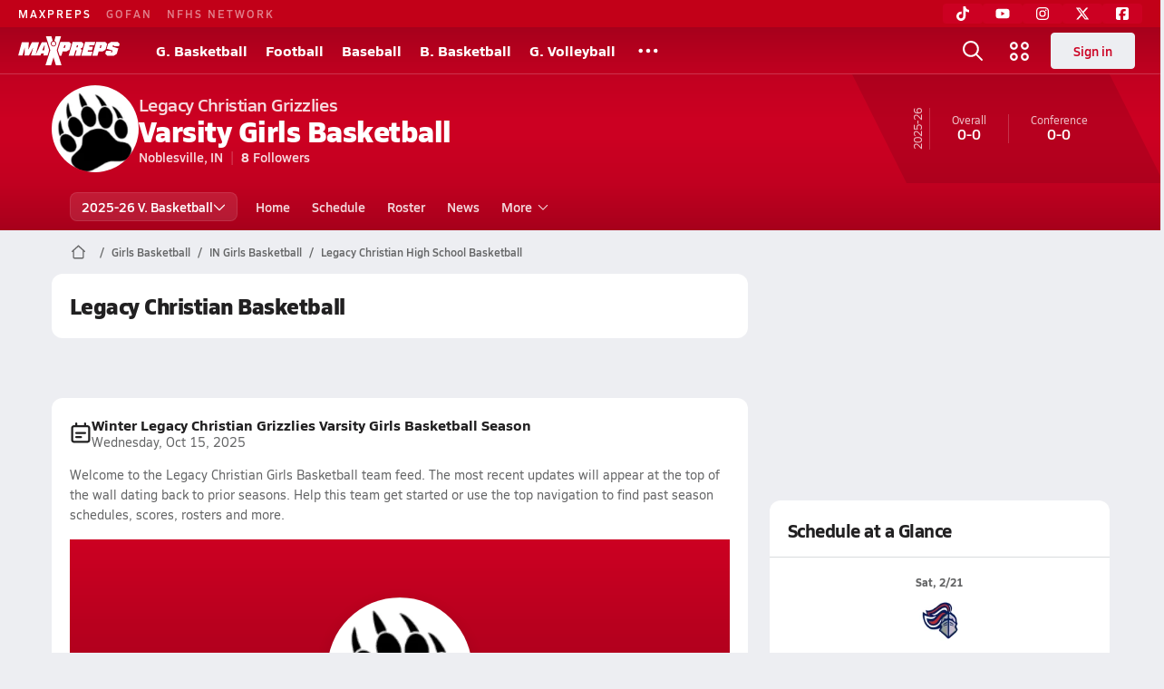

--- FILE ---
content_type: text/javascript
request_url: https://asset.maxpreps.io/_next/static/chunks/pages/_app-9e50f85cff3c8e8a.js
body_size: 112663
content:
(self.webpackChunk_N_E=self.webpackChunk_N_E||[]).push([[636],{92:(e,t,n)=>{(window.__NEXT_P=window.__NEXT_P||[]).push(["/_app",function(){return n(71692)}])},462:(e,t,n)=>{"use strict";n.d(t,{C:()=>r});let r=""},1249:(e,t,n)=>{"use strict";n.d(t,{yt:()=>k,J8:()=>b,B9:()=>S,Tv:()=>w,WX:()=>x});var r=n(462),a=n(79563),o=n(74399),i=n(73545),s=n(1886);let l={default:3e4,ghostApi:3e4,GET:3e4},c={default:1e4,ghostApi:1e3,GET:5e3},u={dev:l,test:l,development:l,staging:c,production:c},d=(0,n(39750).PX)();var f=n(48385);let p={body:null,method:"GET",headers:{}},h=e=>[null,Error(e),void 0,void 0],m=["undefined",o.A],g=u[d]||u.production,v=async(e,t)=>{let n,r,o,l;if("string"!=typeof e)return h("url must be of type 'string'");let c=m.find(t=>e.indexOf(t)>-1);if(c)return h("".concat(c," found in url: ").concat(e));let u=Object.assign({},p,t),d=(0,s.nx)(e,u);if(void 0!==AbortSignal.timeout){var v;let e=g.default;(null==t?void 0:t.timeout)&&Number.isInteger(null==t?void 0:t.timeout)?e=null==t?void 0:t.timeout:(null!=(v=null==t?void 0:t.method)?v:"GET")==="GET"&&(e=d.origin!==f.YM||d.pathname.startsWith("/gatewayweb")?g.GET:g.ghostApi),u.signal=AbortSignal.timeout(e)}let{queryParams:y,token:b,dataPoint:w,isLocalTest:x,timeout:S,...k}=u;b&&(k.headers={...k.headers},k.headers["X-MP-UserToken"]=b),(0,s.zT)(k);try{let e=d.toString();l=new Request(e,k)}catch(e){}if(!l)return[null,new i.xW("Couldn't create Request object"),void 0,void 0];try{n=await fetch(l,(0,a.yB)())}catch(e){return[null,e instanceof Error?"AbortError"===e.name||"TimeoutError"===e.name?new i.Iu(l,e):new i.z3(l,e):new i.xW("string"==typeof e?e:"Unknown network error occurred"),void 0,n]}try{r=await (null==n?void 0:n.json())}catch(e){o=e instanceof Error?new i.IH(e):new i.xW("string"==typeof e?e:"Unknown json parse error occurred")}return(null==n?void 0:n.ok)?o?[null,o,void 0,n]:["NoDataPoint"===w?r:null==r?void 0:r[w||"data"],void 0,r,n]:[null,new i.F9(n,r),r,n]},y=async function(e,t,n,r,a){let o=arguments.length>5&&void 0!==arguments[5]?arguments[5]:{};return"GET"!==e&&(0,s.EX)()?Promise.resolve([null,Error("Attempted to modify production data from dev branch"),void 0,void 0]):v(t,{...p,...o,method:e,headers:null!=a?a:void 0,token:r,body:n?n instanceof FormData?n:JSON.stringify(n):void 0})},b=async function(e){let t=arguments.length>1&&void 0!==arguments[1]?arguments[1]:r.C,n=arguments.length>2?arguments[2]:void 0,a=arguments.length>3?arguments[3]:void 0;return y("GET",e,null,t,n,a)},w=async function(){for(var e=arguments.length,t=Array(e),n=0;n<e;n++)t[n]=arguments[n];return y("POST",...t)},x=async function(){for(var e=arguments.length,t=Array(e),n=0;n<e;n++)t[n]=arguments[n];return y("PUT",...t)},S=async function(){for(var e=arguments.length,t=Array(e),n=0;n<e;n++)t[n]=arguments[n];return y("PATCH",...t)},k=async(e,t,n)=>y("DELETE",e,null,t,n)},1346:(e,t)=>{"use strict";t.mw={prefix:"fab",iconName:"tiktok",icon:[448,512,[],"e07b","M448.5 209.9c-44 .1-87-13.6-122.8-39.2l0 178.7c0 33.1-10.1 65.4-29 92.6s-45.6 48-76.6 59.6-64.8 13.5-96.9 5.3-60.9-25.9-82.7-50.8-35.3-56-39-88.9 2.9-66.1 18.6-95.2 40-52.7 69.6-67.7 62.9-20.5 95.7-16l0 89.9c-15-4.7-31.1-4.6-46 .4s-27.9 14.6-37 27.3-14 28.1-13.9 43.9 5.2 31 14.5 43.7 22.4 22.1 37.4 26.9 31.1 4.8 46-.1 28-14.4 37.2-27.1 14.2-28.1 14.2-43.8l0-349.4 88 0c-.1 7.4 .6 14.9 1.9 22.2 3.1 16.3 9.4 31.9 18.7 45.7s21.3 25.6 35.2 34.6c19.9 13.1 43.2 20.1 67 20.1l0 87.4z"]},t.AI=t.mw},1886:(e,t,n)=>{"use strict";n.d(t,{EX:()=>o,NM:()=>l,nx:()=>i,zT:()=>s});var r=n(79563),a=n(48385);let o=()=>a.YM.includes("stag.api")&&!0,i=(e,t)=>{let n=new URL((e=>("/"!==e.charAt(0)?"/":"")+e)(e),(e=>{if(e.isLocalTest)return"https://localhost:44303";let t=a.YM;return r.JW.isInternalRoutingEnabled&&o(),t})(t)),{queryParams:i}=t;if(i)for(let[e,t]of i)t&&n.searchParams.append(e,t);return n},s=e=>{var t;let{body:n,method:r,headers:a}=e;(null!=(t=null==r?void 0:r.toLowerCase())?t:"get")!=="get"&&(null==a||!a["Content-Type"])&&(n instanceof FormData||(e.headers={...e.headers},e.headers["Content-Type"]="application/json"))},l=function(e){let t=arguments.length>1&&void 0!==arguments[1]?arguments[1]:"replace";return Object.keys(e).map(n=>({op:t,path:"/".concat(n),value:e[n]}))}},2179:(e,t,n)=>{"use strict";n.d(t,{nT:()=>b,D0:()=>w,LN:()=>v});var r=n(37876),a=n(14232),o=n(56557),i=n.n(o),s=n(71576),l=n.n(s);i().extend(l());var c=n(18706),u=n(3422);let d={Stable:"stable"},f={kind:"multi",user:{key:"anonymous"}},p="68af152c4c76cc0a9ec987f1",h="https://events.launchdarkly.com/events/bulk/".concat(p),m={get:e=>({name:e,value:(0,u.parseCookies)()[e]})},g=async(e,t)=>{if(!p)return void(0,c.OP)("LD_CLIENT_ID is not defined");let n=(e=>e?"multi"===e.kind?Object.entries(e).filter(e=>{let[t]=e;return"kind"!==t}).reduce((e,t)=>{let[n,r]=t;return r&&"object"==typeof r&&"key"in r&&(e[n]=r.key),e},{}):"string"==typeof e.kind&&"string"==typeof e.key&&e.key.length?{[e.kind]:e.key}:{}:{})((e=>{var t,n,r;let{cookies:a}=e,o={...f},i=null==a||null==(t=a.get("mp_experiment_key"))?void 0:t.value;return i&&(o.experiment={key:i}),o.releaseChannel={key:null!=(r=null==a||null==(n=a.get("mp_release_channel_key"))?void 0:n.value)?r:d.Stable},o})({cookies:m}));return await fetch(h,{method:"POST",headers:{"Content-Type":"application/json","X-LaunchDarkly-Event-Schema":"4"},body:JSON.stringify([{kind:"custom",key:e,contextKeys:n,data:t}]),keepalive:!0})},v=()=>({trackNfhsPlacementClick:e=>{var t,n;let{contest:r,ctaHref:a,ctaText:o}=e,s=r.contestDateInGMT?function(e){let t=i()();return i().utc(e).diff(t,"second")}(r.contestDateInGMT):null;g("nfhs-placement-cta-clicked",{clientDate:new Date().toISOString(),clientLocation:null==(n=window)||null==(t=n.location)?void 0:t.href,contestDate:r.date,contestId:r.contestId,contestState:r.contestState,ctaHref:a,ctaText:o,secondsFromContestDate:s})}}),y=(0,a.createContext)({}),b=e=>{let{children:t,flags:n}=e;return(0,r.jsx)(y.Provider,{value:n,children:t})},w=()=>{let e=(0,a.useContext)(y);if(void 0===e)throw Error("useFlags must be used within a FlagsProvider.");return e}},2981:(e,t,n)=>{"use strict";n.d(t,{Mz:()=>e$,i3:()=>eW,UC:()=>eB,bL:()=>ez,Bk:()=>ek});var r=n(14232);let a=["top","right","bottom","left"],o=Math.min,i=Math.max,s=Math.round,l=Math.floor,c=e=>({x:e,y:e}),u={left:"right",right:"left",bottom:"top",top:"bottom"},d={start:"end",end:"start"};function f(e,t){return"function"==typeof e?e(t):e}function p(e){return e.split("-")[0]}function h(e){return e.split("-")[1]}function m(e){return"x"===e?"y":"x"}function g(e){return"y"===e?"height":"width"}function v(e){return["top","bottom"].includes(p(e))?"y":"x"}function y(e){return e.replace(/start|end/g,e=>d[e])}function b(e){return e.replace(/left|right|bottom|top/g,e=>u[e])}function w(e){return"number"!=typeof e?{top:0,right:0,bottom:0,left:0,...e}:{top:e,right:e,bottom:e,left:e}}function x(e){let{x:t,y:n,width:r,height:a}=e;return{width:r,height:a,top:n,left:t,right:t+r,bottom:n+a,x:t,y:n}}function S(e,t,n){let r,{reference:a,floating:o}=e,i=v(t),s=m(v(t)),l=g(s),c=p(t),u="y"===i,d=a.x+a.width/2-o.width/2,f=a.y+a.height/2-o.height/2,y=a[l]/2-o[l]/2;switch(c){case"top":r={x:d,y:a.y-o.height};break;case"bottom":r={x:d,y:a.y+a.height};break;case"right":r={x:a.x+a.width,y:f};break;case"left":r={x:a.x-o.width,y:f};break;default:r={x:a.x,y:a.y}}switch(h(t)){case"start":r[s]-=y*(n&&u?-1:1);break;case"end":r[s]+=y*(n&&u?-1:1)}return r}let k=async(e,t,n)=>{let{placement:r="bottom",strategy:a="absolute",middleware:o=[],platform:i}=n,s=o.filter(Boolean),l=await (null==i.isRTL?void 0:i.isRTL(t)),c=await i.getElementRects({reference:e,floating:t,strategy:a}),{x:u,y:d}=S(c,r,l),f=r,p={},h=0;for(let n=0;n<s.length;n++){let{name:o,fn:m}=s[n],{x:g,y:v,data:y,reset:b}=await m({x:u,y:d,initialPlacement:r,placement:f,strategy:a,middlewareData:p,rects:c,platform:i,elements:{reference:e,floating:t}});u=null!=g?g:u,d=null!=v?v:d,p={...p,[o]:{...p[o],...y}},b&&h<=50&&(h++,"object"==typeof b&&(b.placement&&(f=b.placement),b.rects&&(c=!0===b.rects?await i.getElementRects({reference:e,floating:t,strategy:a}):b.rects),{x:u,y:d}=S(c,f,l)),n=-1)}return{x:u,y:d,placement:f,strategy:a,middlewareData:p}};async function C(e,t){var n;void 0===t&&(t={});let{x:r,y:a,platform:o,rects:i,elements:s,strategy:l}=e,{boundary:c="clippingAncestors",rootBoundary:u="viewport",elementContext:d="floating",altBoundary:p=!1,padding:h=0}=f(t,e),m=w(h),g=s[p?"floating"===d?"reference":"floating":d],v=x(await o.getClippingRect({element:null==(n=await (null==o.isElement?void 0:o.isElement(g)))||n?g:g.contextElement||await (null==o.getDocumentElement?void 0:o.getDocumentElement(s.floating)),boundary:c,rootBoundary:u,strategy:l})),y="floating"===d?{x:r,y:a,width:i.floating.width,height:i.floating.height}:i.reference,b=await (null==o.getOffsetParent?void 0:o.getOffsetParent(s.floating)),S=await (null==o.isElement?void 0:o.isElement(b))&&await (null==o.getScale?void 0:o.getScale(b))||{x:1,y:1},k=x(o.convertOffsetParentRelativeRectToViewportRelativeRect?await o.convertOffsetParentRelativeRectToViewportRelativeRect({elements:s,rect:y,offsetParent:b,strategy:l}):y);return{top:(v.top-k.top+m.top)/S.y,bottom:(k.bottom-v.bottom+m.bottom)/S.y,left:(v.left-k.left+m.left)/S.x,right:(k.right-v.right+m.right)/S.x}}function E(e,t){return{top:e.top-t.height,right:e.right-t.width,bottom:e.bottom-t.height,left:e.left-t.width}}function _(e){return a.some(t=>e[t]>=0)}async function j(e,t){let{placement:n,platform:r,elements:a}=e,o=await (null==r.isRTL?void 0:r.isRTL(a.floating)),i=p(n),s=h(n),l="y"===v(n),c=["left","top"].includes(i)?-1:1,u=o&&l?-1:1,d=f(t,e),{mainAxis:m,crossAxis:g,alignmentAxis:y}="number"==typeof d?{mainAxis:d,crossAxis:0,alignmentAxis:null}:{mainAxis:d.mainAxis||0,crossAxis:d.crossAxis||0,alignmentAxis:d.alignmentAxis};return s&&"number"==typeof y&&(g="end"===s?-1*y:y),l?{x:g*u,y:m*c}:{x:m*c,y:g*u}}function A(){return"undefined"!=typeof window}function P(e){return M(e)?(e.nodeName||"").toLowerCase():"#document"}function O(e){var t;return(null==e||null==(t=e.ownerDocument)?void 0:t.defaultView)||window}function R(e){var t;return null==(t=(M(e)?e.ownerDocument:e.document)||window.document)?void 0:t.documentElement}function M(e){return!!A()&&(e instanceof Node||e instanceof O(e).Node)}function D(e){return!!A()&&(e instanceof Element||e instanceof O(e).Element)}function I(e){return!!A()&&(e instanceof HTMLElement||e instanceof O(e).HTMLElement)}function T(e){return!!A()&&"undefined"!=typeof ShadowRoot&&(e instanceof ShadowRoot||e instanceof O(e).ShadowRoot)}function N(e){let{overflow:t,overflowX:n,overflowY:r,display:a}=B(e);return/auto|scroll|overlay|hidden|clip/.test(t+r+n)&&!["inline","contents"].includes(a)}function L(e){return[":popover-open",":modal"].some(t=>{try{return e.matches(t)}catch(e){return!1}})}function F(e){let t=z(),n=D(e)?B(e):e;return["transform","translate","scale","rotate","perspective"].some(e=>!!n[e]&&"none"!==n[e])||!!n.containerType&&"normal"!==n.containerType||!t&&!!n.backdropFilter&&"none"!==n.backdropFilter||!t&&!!n.filter&&"none"!==n.filter||["transform","translate","scale","rotate","perspective","filter"].some(e=>(n.willChange||"").includes(e))||["paint","layout","strict","content"].some(e=>(n.contain||"").includes(e))}function z(){return"undefined"!=typeof CSS&&!!CSS.supports&&CSS.supports("-webkit-backdrop-filter","none")}function $(e){return["html","body","#document"].includes(P(e))}function B(e){return O(e).getComputedStyle(e)}function W(e){return D(e)?{scrollLeft:e.scrollLeft,scrollTop:e.scrollTop}:{scrollLeft:e.scrollX,scrollTop:e.scrollY}}function U(e){if("html"===P(e))return e;let t=e.assignedSlot||e.parentNode||T(e)&&e.host||R(e);return T(t)?t.host:t}function H(e,t,n){var r;void 0===t&&(t=[]),void 0===n&&(n=!0);let a=function e(t){let n=U(t);return $(n)?t.ownerDocument?t.ownerDocument.body:t.body:I(n)&&N(n)?n:e(n)}(e),o=a===(null==(r=e.ownerDocument)?void 0:r.body),i=O(a);if(o){let e=G(i);return t.concat(i,i.visualViewport||[],N(a)?a:[],e&&n?H(e):[])}return t.concat(a,H(a,[],n))}function G(e){return e.parent&&Object.getPrototypeOf(e.parent)?e.frameElement:null}function K(e){let t=B(e),n=parseFloat(t.width)||0,r=parseFloat(t.height)||0,a=I(e),o=a?e.offsetWidth:n,i=a?e.offsetHeight:r,l=s(n)!==o||s(r)!==i;return l&&(n=o,r=i),{width:n,height:r,$:l}}function Y(e){return D(e)?e:e.contextElement}function q(e){let t=Y(e);if(!I(t))return c(1);let n=t.getBoundingClientRect(),{width:r,height:a,$:o}=K(t),i=(o?s(n.width):n.width)/r,l=(o?s(n.height):n.height)/a;return i&&Number.isFinite(i)||(i=1),l&&Number.isFinite(l)||(l=1),{x:i,y:l}}let V=c(0);function X(e){let t=O(e);return z()&&t.visualViewport?{x:t.visualViewport.offsetLeft,y:t.visualViewport.offsetTop}:V}function J(e,t,n,r){var a;void 0===t&&(t=!1),void 0===n&&(n=!1);let o=e.getBoundingClientRect(),i=Y(e),s=c(1);t&&(r?D(r)&&(s=q(r)):s=q(e));let l=(void 0===(a=n)&&(a=!1),r&&(!a||r===O(i))&&a)?X(i):c(0),u=(o.left+l.x)/s.x,d=(o.top+l.y)/s.y,f=o.width/s.x,p=o.height/s.y;if(i){let e=O(i),t=r&&D(r)?O(r):r,n=e,a=G(n);for(;a&&r&&t!==n;){let e=q(a),t=a.getBoundingClientRect(),r=B(a),o=t.left+(a.clientLeft+parseFloat(r.paddingLeft))*e.x,i=t.top+(a.clientTop+parseFloat(r.paddingTop))*e.y;u*=e.x,d*=e.y,f*=e.x,p*=e.y,u+=o,d+=i,a=G(n=O(a))}}return x({width:f,height:p,x:u,y:d})}function Q(e,t){let n=W(e).scrollLeft;return t?t.left+n:J(R(e)).left+n}function Z(e,t,n){void 0===n&&(n=!1);let r=e.getBoundingClientRect();return{x:r.left+t.scrollLeft-(n?0:Q(e,r)),y:r.top+t.scrollTop}}function ee(e,t,n){let r;if("viewport"===t)r=function(e,t){let n=O(e),r=R(e),a=n.visualViewport,o=r.clientWidth,i=r.clientHeight,s=0,l=0;if(a){o=a.width,i=a.height;let e=z();(!e||e&&"fixed"===t)&&(s=a.offsetLeft,l=a.offsetTop)}return{width:o,height:i,x:s,y:l}}(e,n);else if("document"===t)r=function(e){let t=R(e),n=W(e),r=e.ownerDocument.body,a=i(t.scrollWidth,t.clientWidth,r.scrollWidth,r.clientWidth),o=i(t.scrollHeight,t.clientHeight,r.scrollHeight,r.clientHeight),s=-n.scrollLeft+Q(e),l=-n.scrollTop;return"rtl"===B(r).direction&&(s+=i(t.clientWidth,r.clientWidth)-a),{width:a,height:o,x:s,y:l}}(R(e));else if(D(t))r=function(e,t){let n=J(e,!0,"fixed"===t),r=n.top+e.clientTop,a=n.left+e.clientLeft,o=I(e)?q(e):c(1),i=e.clientWidth*o.x,s=e.clientHeight*o.y;return{width:i,height:s,x:a*o.x,y:r*o.y}}(t,n);else{let n=X(e);r={x:t.x-n.x,y:t.y-n.y,width:t.width,height:t.height}}return x(r)}function et(e){return"static"===B(e).position}function en(e,t){if(!I(e)||"fixed"===B(e).position)return null;if(t)return t(e);let n=e.offsetParent;return R(e)===n&&(n=n.ownerDocument.body),n}function er(e,t){let n=O(e);if(L(e))return n;if(!I(e)){let t=U(e);for(;t&&!$(t);){if(D(t)&&!et(t))return t;t=U(t)}return n}let r=en(e,t);for(;r&&["table","td","th"].includes(P(r))&&et(r);)r=en(r,t);return r&&$(r)&&et(r)&&!F(r)?n:r||function(e){let t=U(e);for(;I(t)&&!$(t);){if(F(t))return t;if(L(t))break;t=U(t)}return null}(e)||n}let ea=async function(e){let t=this.getOffsetParent||er,n=this.getDimensions,r=await n(e.floating);return{reference:function(e,t,n){let r=I(t),a=R(t),o="fixed"===n,i=J(e,!0,o,t),s={scrollLeft:0,scrollTop:0},l=c(0);if(r||!r&&!o)if(("body"!==P(t)||N(a))&&(s=W(t)),r){let e=J(t,!0,o,t);l.x=e.x+t.clientLeft,l.y=e.y+t.clientTop}else a&&(l.x=Q(a));let u=!a||r||o?c(0):Z(a,s);return{x:i.left+s.scrollLeft-l.x-u.x,y:i.top+s.scrollTop-l.y-u.y,width:i.width,height:i.height}}(e.reference,await t(e.floating),e.strategy),floating:{x:0,y:0,width:r.width,height:r.height}}},eo={convertOffsetParentRelativeRectToViewportRelativeRect:function(e){let{elements:t,rect:n,offsetParent:r,strategy:a}=e,o="fixed"===a,i=R(r),s=!!t&&L(t.floating);if(r===i||s&&o)return n;let l={scrollLeft:0,scrollTop:0},u=c(1),d=c(0),f=I(r);if((f||!f&&!o)&&(("body"!==P(r)||N(i))&&(l=W(r)),I(r))){let e=J(r);u=q(r),d.x=e.x+r.clientLeft,d.y=e.y+r.clientTop}let p=!i||f||o?c(0):Z(i,l,!0);return{width:n.width*u.x,height:n.height*u.y,x:n.x*u.x-l.scrollLeft*u.x+d.x+p.x,y:n.y*u.y-l.scrollTop*u.y+d.y+p.y}},getDocumentElement:R,getClippingRect:function(e){let{element:t,boundary:n,rootBoundary:r,strategy:a}=e,s=[..."clippingAncestors"===n?L(t)?[]:function(e,t){let n=t.get(e);if(n)return n;let r=H(e,[],!1).filter(e=>D(e)&&"body"!==P(e)),a=null,o="fixed"===B(e).position,i=o?U(e):e;for(;D(i)&&!$(i);){let t=B(i),n=F(i);n||"fixed"!==t.position||(a=null),(o?!n&&!a:!n&&"static"===t.position&&!!a&&["absolute","fixed"].includes(a.position)||N(i)&&!n&&function e(t,n){let r=U(t);return!(r===n||!D(r)||$(r))&&("fixed"===B(r).position||e(r,n))}(e,i))?r=r.filter(e=>e!==i):a=t,i=U(i)}return t.set(e,r),r}(t,this._c):[].concat(n),r],l=s[0],c=s.reduce((e,n)=>{let r=ee(t,n,a);return e.top=i(r.top,e.top),e.right=o(r.right,e.right),e.bottom=o(r.bottom,e.bottom),e.left=i(r.left,e.left),e},ee(t,l,a));return{width:c.right-c.left,height:c.bottom-c.top,x:c.left,y:c.top}},getOffsetParent:er,getElementRects:ea,getClientRects:function(e){return Array.from(e.getClientRects())},getDimensions:function(e){let{width:t,height:n}=K(e);return{width:t,height:n}},getScale:q,isElement:D,isRTL:function(e){return"rtl"===B(e).direction}};function ei(e,t){return e.x===t.x&&e.y===t.y&&e.width===t.width&&e.height===t.height}let es=e=>({name:"arrow",options:e,async fn(t){let{x:n,y:r,placement:a,rects:s,platform:l,elements:c,middlewareData:u}=t,{element:d,padding:p=0}=f(e,t)||{};if(null==d)return{};let y=w(p),b={x:n,y:r},x=m(v(a)),S=g(x),k=await l.getDimensions(d),C="y"===x,E=C?"clientHeight":"clientWidth",_=s.reference[S]+s.reference[x]-b[x]-s.floating[S],j=b[x]-s.reference[x],A=await (null==l.getOffsetParent?void 0:l.getOffsetParent(d)),P=A?A[E]:0;P&&await (null==l.isElement?void 0:l.isElement(A))||(P=c.floating[E]||s.floating[S]);let O=P/2-k[S]/2-1,R=o(y[C?"top":"left"],O),M=o(y[C?"bottom":"right"],O),D=P-k[S]-M,I=P/2-k[S]/2+(_/2-j/2),T=i(R,o(I,D)),N=!u.arrow&&null!=h(a)&&I!==T&&s.reference[S]/2-(I<R?R:M)-k[S]/2<0,L=N?I<R?I-R:I-D:0;return{[x]:b[x]+L,data:{[x]:T,centerOffset:I-T-L,...N&&{alignmentOffset:L}},reset:N}}});var el=n(98477),ec="undefined"!=typeof document?r.useLayoutEffect:r.useEffect;function eu(e,t){let n,r,a;if(e===t)return!0;if(typeof e!=typeof t)return!1;if("function"==typeof e&&e.toString()===t.toString())return!0;if(e&&t&&"object"==typeof e){if(Array.isArray(e)){if((n=e.length)!==t.length)return!1;for(r=n;0!=r--;)if(!eu(e[r],t[r]))return!1;return!0}if((n=(a=Object.keys(e)).length)!==Object.keys(t).length)return!1;for(r=n;0!=r--;)if(!({}).hasOwnProperty.call(t,a[r]))return!1;for(r=n;0!=r--;){let n=a[r];if(("_owner"!==n||!e.$$typeof)&&!eu(e[n],t[n]))return!1}return!0}return e!=e&&t!=t}function ed(e){return"undefined"==typeof window?1:(e.ownerDocument.defaultView||window).devicePixelRatio||1}function ef(e,t){let n=ed(e);return Math.round(t*n)/n}function ep(e){let t=r.useRef(e);return ec(()=>{t.current=e}),t}var eh=n(66326),em=n(37876),eg=r.forwardRef((e,t)=>{let{children:n,width:r=10,height:a=5,...o}=e;return(0,em.jsx)(eh.sG.svg,{...o,ref:t,width:r,height:a,viewBox:"0 0 30 10",preserveAspectRatio:"none",children:e.asChild?n:(0,em.jsx)("polygon",{points:"0,0 30,0 15,10"})})});eg.displayName="Arrow";var ev=n(10714),ey=n(91844),eb=n(62146),ew=n(81285),ex="Popper",[eS,ek]=(0,ey.A)(ex),[eC,eE]=eS(ex),e_=e=>{let{__scopePopper:t,children:n}=e,[a,o]=r.useState(null);return(0,em.jsx)(eC,{scope:t,anchor:a,onAnchorChange:o,children:n})};e_.displayName=ex;var ej="PopperAnchor",eA=r.forwardRef((e,t)=>{let{__scopePopper:n,virtualRef:a,...o}=e,i=eE(ej,n),s=r.useRef(null),l=(0,ev.s)(t,s),c=r.useRef(null);return r.useEffect(()=>{let e=c.current;c.current=a?.current||s.current,e!==c.current&&i.onAnchorChange(c.current)}),a?null:(0,em.jsx)(eh.sG.div,{...o,ref:l})});eA.displayName=ej;var eP="PopperContent",[eO,eR]=eS(eP),eM=r.forwardRef((e,t)=>{let{__scopePopper:n,side:a="bottom",sideOffset:s=0,align:c="center",alignOffset:u=0,arrowPadding:d=0,avoidCollisions:w=!0,collisionBoundary:x=[],collisionPadding:S=0,sticky:A="partial",hideWhenDetached:P=!1,updatePositionStrategy:O="optimized",onPlaced:M,...D}=e,I=eE(eP,n),[T,N]=r.useState(null),L=(0,ev.s)(t,e=>N(e)),[F,z]=r.useState(null),$=function(e){let[t,n]=r.useState(void 0);return(0,ew.N)(()=>{if(e){n({width:e.offsetWidth,height:e.offsetHeight});let t=new ResizeObserver(t=>{let r,a;if(!Array.isArray(t)||!t.length)return;let o=t[0];if("borderBoxSize"in o){let e=o.borderBoxSize,t=Array.isArray(e)?e[0]:e;r=t.inlineSize,a=t.blockSize}else r=e.offsetWidth,a=e.offsetHeight;n({width:r,height:a})});return t.observe(e,{box:"border-box"}),()=>t.unobserve(e)}n(void 0)},[e]),t}(F),B=$?.width??0,W=$?.height??0,U="number"==typeof S?S:{top:0,right:0,bottom:0,left:0,...S},G=Array.isArray(x)?x:[x],K=G.length>0,q={padding:U,boundary:G.filter(eN),altBoundary:K},{refs:V,floatingStyles:X,placement:Q,isPositioned:Z,middlewareData:ee}=function(e){void 0===e&&(e={});let{placement:t="bottom",strategy:n="absolute",middleware:a=[],platform:o,elements:{reference:i,floating:s}={},transform:l=!0,whileElementsMounted:c,open:u}=e,[d,f]=r.useState({x:0,y:0,strategy:n,placement:t,middlewareData:{},isPositioned:!1}),[p,h]=r.useState(a);eu(p,a)||h(a);let[m,g]=r.useState(null),[v,y]=r.useState(null),b=r.useCallback(e=>{e!==C.current&&(C.current=e,g(e))},[]),w=r.useCallback(e=>{e!==E.current&&(E.current=e,y(e))},[]),x=i||m,S=s||v,C=r.useRef(null),E=r.useRef(null),_=r.useRef(d),j=null!=c,A=ep(c),P=ep(o),O=ep(u),R=r.useCallback(()=>{if(!C.current||!E.current)return;let e={placement:t,strategy:n,middleware:p};P.current&&(e.platform=P.current),((e,t,n)=>{let r=new Map,a={platform:eo,...n},o={...a.platform,_c:r};return k(e,t,{...a,platform:o})})(C.current,E.current,e).then(e=>{let t={...e,isPositioned:!1!==O.current};M.current&&!eu(_.current,t)&&(_.current=t,el.flushSync(()=>{f(t)}))})},[p,t,n,P,O]);ec(()=>{!1===u&&_.current.isPositioned&&(_.current.isPositioned=!1,f(e=>({...e,isPositioned:!1})))},[u]);let M=r.useRef(!1);ec(()=>(M.current=!0,()=>{M.current=!1}),[]),ec(()=>{if(x&&(C.current=x),S&&(E.current=S),x&&S){if(A.current)return A.current(x,S,R);R()}},[x,S,R,A,j]);let D=r.useMemo(()=>({reference:C,floating:E,setReference:b,setFloating:w}),[b,w]),I=r.useMemo(()=>({reference:x,floating:S}),[x,S]),T=r.useMemo(()=>{let e={position:n,left:0,top:0};if(!I.floating)return e;let t=ef(I.floating,d.x),r=ef(I.floating,d.y);return l?{...e,transform:"translate("+t+"px, "+r+"px)",...ed(I.floating)>=1.5&&{willChange:"transform"}}:{position:n,left:t,top:r}},[n,l,I.floating,d.x,d.y]);return r.useMemo(()=>({...d,update:R,refs:D,elements:I,floatingStyles:T}),[d,R,D,I,T])}({strategy:"fixed",placement:a+("center"!==c?"-"+c:""),whileElementsMounted:(...e)=>(function(e,t,n,r){let a;void 0===r&&(r={});let{ancestorScroll:s=!0,ancestorResize:c=!0,elementResize:u="function"==typeof ResizeObserver,layoutShift:d="function"==typeof IntersectionObserver,animationFrame:f=!1}=r,p=Y(e),h=s||c?[...p?H(p):[],...H(t)]:[];h.forEach(e=>{s&&e.addEventListener("scroll",n,{passive:!0}),c&&e.addEventListener("resize",n)});let m=p&&d?function(e,t){let n,r=null,a=R(e);function s(){var e;clearTimeout(n),null==(e=r)||e.disconnect(),r=null}return!function c(u,d){void 0===u&&(u=!1),void 0===d&&(d=1),s();let f=e.getBoundingClientRect(),{left:p,top:h,width:m,height:g}=f;if(u||t(),!m||!g)return;let v=l(h),y=l(a.clientWidth-(p+m)),b={rootMargin:-v+"px "+-y+"px "+-l(a.clientHeight-(h+g))+"px "+-l(p)+"px",threshold:i(0,o(1,d))||1},w=!0;function x(t){let r=t[0].intersectionRatio;if(r!==d){if(!w)return c();r?c(!1,r):n=setTimeout(()=>{c(!1,1e-7)},1e3)}1!==r||ei(f,e.getBoundingClientRect())||c(),w=!1}try{r=new IntersectionObserver(x,{...b,root:a.ownerDocument})}catch(e){r=new IntersectionObserver(x,b)}r.observe(e)}(!0),s}(p,n):null,g=-1,v=null;u&&(v=new ResizeObserver(e=>{let[r]=e;r&&r.target===p&&v&&(v.unobserve(t),cancelAnimationFrame(g),g=requestAnimationFrame(()=>{var e;null==(e=v)||e.observe(t)})),n()}),p&&!f&&v.observe(p),v.observe(t));let y=f?J(e):null;return f&&function t(){let r=J(e);y&&!ei(y,r)&&n(),y=r,a=requestAnimationFrame(t)}(),n(),()=>{var e;h.forEach(e=>{s&&e.removeEventListener("scroll",n),c&&e.removeEventListener("resize",n)}),null==m||m(),null==(e=v)||e.disconnect(),v=null,f&&cancelAnimationFrame(a)}})(...e,{animationFrame:"always"===O}),elements:{reference:I.anchor},middleware:[((e,t)=>({...function(e){return void 0===e&&(e=0),{name:"offset",options:e,async fn(t){var n,r;let{x:a,y:o,placement:i,middlewareData:s}=t,l=await j(t,e);return i===(null==(n=s.offset)?void 0:n.placement)&&null!=(r=s.arrow)&&r.alignmentOffset?{}:{x:a+l.x,y:o+l.y,data:{...l,placement:i}}}}}(e),options:[e,t]}))({mainAxis:s+W,alignmentAxis:u}),w&&((e,t)=>({...function(e){return void 0===e&&(e={}),{name:"shift",options:e,async fn(t){let{x:n,y:r,placement:a}=t,{mainAxis:s=!0,crossAxis:l=!1,limiter:c={fn:e=>{let{x:t,y:n}=e;return{x:t,y:n}}},...u}=f(e,t),d={x:n,y:r},h=await C(t,u),g=v(p(a)),y=m(g),b=d[y],w=d[g];if(s){let e="y"===y?"top":"left",t="y"===y?"bottom":"right",n=b+h[e],r=b-h[t];b=i(n,o(b,r))}if(l){let e="y"===g?"top":"left",t="y"===g?"bottom":"right",n=w+h[e],r=w-h[t];w=i(n,o(w,r))}let x=c.fn({...t,[y]:b,[g]:w});return{...x,data:{x:x.x-n,y:x.y-r,enabled:{[y]:s,[g]:l}}}}}}(e),options:[e,t]}))({mainAxis:!0,crossAxis:!1,limiter:"partial"===A?((e,t)=>({...function(e){return void 0===e&&(e={}),{options:e,fn(t){let{x:n,y:r,placement:a,rects:o,middlewareData:i}=t,{offset:s=0,mainAxis:l=!0,crossAxis:c=!0}=f(e,t),u={x:n,y:r},d=v(a),h=m(d),g=u[h],y=u[d],b=f(s,t),w="number"==typeof b?{mainAxis:b,crossAxis:0}:{mainAxis:0,crossAxis:0,...b};if(l){let e="y"===h?"height":"width",t=o.reference[h]-o.floating[e]+w.mainAxis,n=o.reference[h]+o.reference[e]-w.mainAxis;g<t?g=t:g>n&&(g=n)}if(c){var x,S;let e="y"===h?"width":"height",t=["top","left"].includes(p(a)),n=o.reference[d]-o.floating[e]+(t&&(null==(x=i.offset)?void 0:x[d])||0)+(t?0:w.crossAxis),r=o.reference[d]+o.reference[e]+(t?0:(null==(S=i.offset)?void 0:S[d])||0)-(t?w.crossAxis:0);y<n?y=n:y>r&&(y=r)}return{[h]:g,[d]:y}}}}(e),options:[e,t]}))():void 0,...q}),w&&((e,t)=>({...function(e){return void 0===e&&(e={}),{name:"flip",options:e,async fn(t){var n,r,a,o,i;let{placement:s,middlewareData:l,rects:c,initialPlacement:u,platform:d,elements:w}=t,{mainAxis:x=!0,crossAxis:S=!0,fallbackPlacements:k,fallbackStrategy:E="bestFit",fallbackAxisSideDirection:_="none",flipAlignment:j=!0,...A}=f(e,t);if(null!=(n=l.arrow)&&n.alignmentOffset)return{};let P=p(s),O=v(u),R=p(u)===u,M=await (null==d.isRTL?void 0:d.isRTL(w.floating)),D=k||(R||!j?[b(u)]:function(e){let t=b(e);return[y(e),t,y(t)]}(u)),I="none"!==_;!k&&I&&D.push(...function(e,t,n,r){let a=h(e),o=function(e,t,n){let r=["left","right"],a=["right","left"];switch(e){case"top":case"bottom":if(n)return t?a:r;return t?r:a;case"left":case"right":return t?["top","bottom"]:["bottom","top"];default:return[]}}(p(e),"start"===n,r);return a&&(o=o.map(e=>e+"-"+a),t&&(o=o.concat(o.map(y)))),o}(u,j,_,M));let T=[u,...D],N=await C(t,A),L=[],F=(null==(r=l.flip)?void 0:r.overflows)||[];if(x&&L.push(N[P]),S){let e=function(e,t,n){void 0===n&&(n=!1);let r=h(e),a=m(v(e)),o=g(a),i="x"===a?r===(n?"end":"start")?"right":"left":"start"===r?"bottom":"top";return t.reference[o]>t.floating[o]&&(i=b(i)),[i,b(i)]}(s,c,M);L.push(N[e[0]],N[e[1]])}if(F=[...F,{placement:s,overflows:L}],!L.every(e=>e<=0)){let e=((null==(a=l.flip)?void 0:a.index)||0)+1,t=T[e];if(t)return{data:{index:e,overflows:F},reset:{placement:t}};let n=null==(o=F.filter(e=>e.overflows[0]<=0).sort((e,t)=>e.overflows[1]-t.overflows[1])[0])?void 0:o.placement;if(!n)switch(E){case"bestFit":{let e=null==(i=F.filter(e=>{if(I){let t=v(e.placement);return t===O||"y"===t}return!0}).map(e=>[e.placement,e.overflows.filter(e=>e>0).reduce((e,t)=>e+t,0)]).sort((e,t)=>e[1]-t[1])[0])?void 0:i[0];e&&(n=e);break}case"initialPlacement":n=u}if(s!==n)return{reset:{placement:n}}}return{}}}}(e),options:[e,t]}))({...q}),((e,t)=>({...function(e){return void 0===e&&(e={}),{name:"size",options:e,async fn(t){var n,r;let a,s,{placement:l,rects:c,platform:u,elements:d}=t,{apply:m=()=>{},...g}=f(e,t),y=await C(t,g),b=p(l),w=h(l),x="y"===v(l),{width:S,height:k}=c.floating;"top"===b||"bottom"===b?(a=b,s=w===(await (null==u.isRTL?void 0:u.isRTL(d.floating))?"start":"end")?"left":"right"):(s=b,a="end"===w?"top":"bottom");let E=k-y.top-y.bottom,_=S-y.left-y.right,j=o(k-y[a],E),A=o(S-y[s],_),P=!t.middlewareData.shift,O=j,R=A;if(null!=(n=t.middlewareData.shift)&&n.enabled.x&&(R=_),null!=(r=t.middlewareData.shift)&&r.enabled.y&&(O=E),P&&!w){let e=i(y.left,0),t=i(y.right,0),n=i(y.top,0),r=i(y.bottom,0);x?R=S-2*(0!==e||0!==t?e+t:i(y.left,y.right)):O=k-2*(0!==n||0!==r?n+r:i(y.top,y.bottom))}await m({...t,availableWidth:R,availableHeight:O});let M=await u.getDimensions(d.floating);return S!==M.width||k!==M.height?{reset:{rects:!0}}:{}}}}(e),options:[e,t]}))({...q,apply:({elements:e,rects:t,availableWidth:n,availableHeight:r})=>{let{width:a,height:o}=t.reference,i=e.floating.style;i.setProperty("--radix-popper-available-width",`${n}px`),i.setProperty("--radix-popper-available-height",`${r}px`),i.setProperty("--radix-popper-anchor-width",`${a}px`),i.setProperty("--radix-popper-anchor-height",`${o}px`)}}),F&&((e,t)=>({...(e=>({name:"arrow",options:e,fn(t){let{element:n,padding:r}="function"==typeof e?e(t):e;return n&&({}).hasOwnProperty.call(n,"current")?null!=n.current?es({element:n.current,padding:r}).fn(t):{}:n?es({element:n,padding:r}).fn(t):{}}}))(e),options:[e,t]}))({element:F,padding:d}),eL({arrowWidth:B,arrowHeight:W}),P&&((e,t)=>({...function(e){return void 0===e&&(e={}),{name:"hide",options:e,async fn(t){let{rects:n}=t,{strategy:r="referenceHidden",...a}=f(e,t);switch(r){case"referenceHidden":{let e=E(await C(t,{...a,elementContext:"reference"}),n.reference);return{data:{referenceHiddenOffsets:e,referenceHidden:_(e)}}}case"escaped":{let e=E(await C(t,{...a,altBoundary:!0}),n.floating);return{data:{escapedOffsets:e,escaped:_(e)}}}default:return{}}}}}(e),options:[e,t]}))({strategy:"referenceHidden",...q})]}),[et,en]=eF(Q),er=(0,eb.c)(M);(0,ew.N)(()=>{Z&&er?.()},[Z,er]);let ea=ee.arrow?.x,eg=ee.arrow?.y,ey=ee.arrow?.centerOffset!==0,[ex,eS]=r.useState();return(0,ew.N)(()=>{T&&eS(window.getComputedStyle(T).zIndex)},[T]),(0,em.jsx)("div",{ref:V.setFloating,"data-radix-popper-content-wrapper":"",style:{...X,transform:Z?X.transform:"translate(0, -200%)",minWidth:"max-content",zIndex:ex,"--radix-popper-transform-origin":[ee.transformOrigin?.x,ee.transformOrigin?.y].join(" "),...ee.hide?.referenceHidden&&{visibility:"hidden",pointerEvents:"none"}},dir:e.dir,children:(0,em.jsx)(eO,{scope:n,placedSide:et,onArrowChange:z,arrowX:ea,arrowY:eg,shouldHideArrow:ey,children:(0,em.jsx)(eh.sG.div,{"data-side":et,"data-align":en,...D,ref:L,style:{...D.style,animation:Z?void 0:"none"}})})})});eM.displayName=eP;var eD="PopperArrow",eI={top:"bottom",right:"left",bottom:"top",left:"right"},eT=r.forwardRef(function(e,t){let{__scopePopper:n,...r}=e,a=eR(eD,n),o=eI[a.placedSide];return(0,em.jsx)("span",{ref:a.onArrowChange,style:{position:"absolute",left:a.arrowX,top:a.arrowY,[o]:0,transformOrigin:{top:"",right:"0 0",bottom:"center 0",left:"100% 0"}[a.placedSide],transform:{top:"translateY(100%)",right:"translateY(50%) rotate(90deg) translateX(-50%)",bottom:"rotate(180deg)",left:"translateY(50%) rotate(-90deg) translateX(50%)"}[a.placedSide],visibility:a.shouldHideArrow?"hidden":void 0},children:(0,em.jsx)(eg,{...r,ref:t,style:{...r.style,display:"block"}})})});function eN(e){return null!==e}eT.displayName=eD;var eL=e=>({name:"transformOrigin",options:e,fn(t){let{placement:n,rects:r,middlewareData:a}=t,o=a.arrow?.centerOffset!==0,i=o?0:e.arrowWidth,s=o?0:e.arrowHeight,[l,c]=eF(n),u={start:"0%",center:"50%",end:"100%"}[c],d=(a.arrow?.x??0)+i/2,f=(a.arrow?.y??0)+s/2,p="",h="";return"bottom"===l?(p=o?u:`${d}px`,h=`${-s}px`):"top"===l?(p=o?u:`${d}px`,h=`${r.floating.height+s}px`):"right"===l?(p=`${-s}px`,h=o?u:`${f}px`):"left"===l&&(p=`${r.floating.width+s}px`,h=o?u:`${f}px`),{data:{x:p,y:h}}}});function eF(e){let[t,n="center"]=e.split("-");return[t,n]}var ez=e_,e$=eA,eB=eM,eW=eT},3110:(e,t,n)=>{"use strict";function r(e,t){(null==t||t>e.length)&&(t=e.length);for(var n=0,r=Array(t);n<t;n++)r[n]=e[n];return r}n.d(t,{$W:()=>ne,Kk:()=>nn,qg:()=>nt});function a(e,t){var n="undefined"!=typeof Symbol&&e[Symbol.iterator]||e["@@iterator"];if(!n){if(Array.isArray(e)||(n=f(e))||t&&e&&"number"==typeof e.length){n&&(e=n);var r=0,a=function(){};return{s:a,n:function(){return r>=e.length?{done:!0}:{done:!1,value:e[r++]}},e:function(e){throw e},f:a}}throw TypeError("Invalid attempt to iterate non-iterable instance.\nIn order to be iterable, non-array objects must have a [Symbol.iterator]() method.")}var o,i=!0,s=!1;return{s:function(){n=n.call(e)},n:function(){var e=n.next();return i=e.done,e},e:function(e){s=!0,o=e},f:function(){try{i||null==n.return||n.return()}finally{if(s)throw o}}}}function o(e,t,n){return(t=u(t))in e?Object.defineProperty(e,t,{value:n,enumerable:!0,configurable:!0,writable:!0}):e[t]=n,e}function i(e,t){var n=Object.keys(e);if(Object.getOwnPropertySymbols){var r=Object.getOwnPropertySymbols(e);t&&(r=r.filter(function(t){return Object.getOwnPropertyDescriptor(e,t).enumerable})),n.push.apply(n,r)}return n}function s(e){for(var t=1;t<arguments.length;t++){var n=null!=arguments[t]?arguments[t]:{};t%2?i(Object(n),!0).forEach(function(t){o(e,t,n[t])}):Object.getOwnPropertyDescriptors?Object.defineProperties(e,Object.getOwnPropertyDescriptors(n)):i(Object(n)).forEach(function(t){Object.defineProperty(e,t,Object.getOwnPropertyDescriptor(n,t))})}return e}function l(e,t){return function(e){if(Array.isArray(e))return e}(e)||function(e,t){var n=null==e?null:"undefined"!=typeof Symbol&&e[Symbol.iterator]||e["@@iterator"];if(null!=n){var r,a,o,i,s=[],l=!0,c=!1;try{if(o=(n=n.call(e)).next,0===t){if(Object(n)!==n)return;l=!1}else for(;!(l=(r=o.call(n)).done)&&(s.push(r.value),s.length!==t);l=!0);}catch(e){c=!0,a=e}finally{try{if(!l&&null!=n.return&&(i=n.return(),Object(i)!==i))return}finally{if(c)throw a}}return s}}(e,t)||f(e,t)||function(){throw TypeError("Invalid attempt to destructure non-iterable instance.\nIn order to be iterable, non-array objects must have a [Symbol.iterator]() method.")}()}function c(e){return function(e){if(Array.isArray(e))return r(e)}(e)||function(e){if("undefined"!=typeof Symbol&&null!=e[Symbol.iterator]||null!=e["@@iterator"])return Array.from(e)}(e)||f(e)||function(){throw TypeError("Invalid attempt to spread non-iterable instance.\nIn order to be iterable, non-array objects must have a [Symbol.iterator]() method.")}()}function u(e){var t=function(e,t){if("object"!=typeof e||!e)return e;var n=e[Symbol.toPrimitive];if(void 0!==n){var r=n.call(e,t||"default");if("object"!=typeof r)return r;throw TypeError("@@toPrimitive must return a primitive value.")}return("string"===t?String:Number)(e)}(e,"string");return"symbol"==typeof t?t:t+""}function d(e){return(d="function"==typeof Symbol&&"symbol"==typeof Symbol.iterator?function(e){return typeof e}:function(e){return e&&"function"==typeof Symbol&&e.constructor===Symbol&&e!==Symbol.prototype?"symbol":typeof e})(e)}function f(e,t){if(e){if("string"==typeof e)return r(e,t);var n=({}).toString.call(e).slice(8,-1);return"Object"===n&&e.constructor&&(n=e.constructor.name),"Map"===n||"Set"===n?Array.from(e):"Arguments"===n||/^(?:Ui|I)nt(?:8|16|32)(?:Clamped)?Array$/.test(n)?r(e,t):void 0}}var p,h,m,g=function(){},v={},y={},b=null,w={mark:g,measure:g};try{"undefined"!=typeof window&&(v=window),"undefined"!=typeof document&&(y=document),"undefined"!=typeof MutationObserver&&(b=MutationObserver),"undefined"!=typeof performance&&(w=performance)}catch(e){}var x=(v.navigator||{}).userAgent,S=void 0===x?"":x,k=v,C=y,E=b,_=w;k.document;var j=!!C.documentElement&&!!C.head&&"function"==typeof C.addEventListener&&"function"==typeof C.createElement,A=~S.indexOf("MSIE")||~S.indexOf("Trident/"),P={classic:{fa:"solid",fas:"solid","fa-solid":"solid",far:"regular","fa-regular":"regular",fal:"light","fa-light":"light",fat:"thin","fa-thin":"thin",fab:"brands","fa-brands":"brands"},duotone:{fa:"solid",fad:"solid","fa-solid":"solid","fa-duotone":"solid",fadr:"regular","fa-regular":"regular",fadl:"light","fa-light":"light",fadt:"thin","fa-thin":"thin"},sharp:{fa:"solid",fass:"solid","fa-solid":"solid",fasr:"regular","fa-regular":"regular",fasl:"light","fa-light":"light",fast:"thin","fa-thin":"thin"},"sharp-duotone":{fa:"solid",fasds:"solid","fa-solid":"solid",fasdr:"regular","fa-regular":"regular",fasdl:"light","fa-light":"light",fasdt:"thin","fa-thin":"thin"},slab:{"fa-regular":"regular",faslr:"regular"},"slab-press":{"fa-regular":"regular",faslpr:"regular"},thumbprint:{"fa-light":"light",fatl:"light"},whiteboard:{"fa-semibold":"semibold",fawsb:"semibold"},notdog:{"fa-solid":"solid",fans:"solid"},"notdog-duo":{"fa-solid":"solid",fands:"solid"},etch:{"fa-solid":"solid",faes:"solid"},jelly:{"fa-regular":"regular",fajr:"regular"},"jelly-fill":{"fa-regular":"regular",fajfr:"regular"},"jelly-duo":{"fa-regular":"regular",fajdr:"regular"},chisel:{"fa-regular":"regular",facr:"regular"}},O=["fa-classic","fa-duotone","fa-sharp","fa-sharp-duotone","fa-thumbprint","fa-whiteboard","fa-notdog","fa-notdog-duo","fa-chisel","fa-etch","fa-jelly","fa-jelly-fill","fa-jelly-duo","fa-slab","fa-slab-press"],R="classic",M="duotone",D="sharp",I="sharp-duotone",T="chisel",N="etch",L="jelly",F="jelly-duo",z="jelly-fill",$="notdog",B="notdog-duo",W="slab",U="slab-press",H="thumbprint",G="whiteboard",K=[R,M,D,I,T,N,L,F,z,$,B,W,U,H,G];o(o(o(o(o(o(o(o(o(o(h={},R,"Classic"),M,"Duotone"),D,"Sharp"),I,"Sharp Duotone"),T,"Chisel"),N,"Etch"),L,"Jelly"),F,"Jelly Duo"),z,"Jelly Fill"),$,"Notdog"),o(o(o(o(o(h,B,"Notdog Duo"),W,"Slab"),U,"Slab Press"),H,"Thumbprint"),G,"Whiteboard");var Y=new Map([["classic",{defaultShortPrefixId:"fas",defaultStyleId:"solid",styleIds:["solid","regular","light","thin","brands"],futureStyleIds:[],defaultFontWeight:900}],["duotone",{defaultShortPrefixId:"fad",defaultStyleId:"solid",styleIds:["solid","regular","light","thin"],futureStyleIds:[],defaultFontWeight:900}],["sharp",{defaultShortPrefixId:"fass",defaultStyleId:"solid",styleIds:["solid","regular","light","thin"],futureStyleIds:[],defaultFontWeight:900}],["sharp-duotone",{defaultShortPrefixId:"fasds",defaultStyleId:"solid",styleIds:["solid","regular","light","thin"],futureStyleIds:[],defaultFontWeight:900}],["chisel",{defaultShortPrefixId:"facr",defaultStyleId:"regular",styleIds:["regular"],futureStyleIds:[],defaultFontWeight:400}],["etch",{defaultShortPrefixId:"faes",defaultStyleId:"solid",styleIds:["solid"],futureStyleIds:[],defaultFontWeight:900}],["jelly",{defaultShortPrefixId:"fajr",defaultStyleId:"regular",styleIds:["regular"],futureStyleIds:[],defaultFontWeight:400}],["jelly-duo",{defaultShortPrefixId:"fajdr",defaultStyleId:"regular",styleIds:["regular"],futureStyleIds:[],defaultFontWeight:400}],["jelly-fill",{defaultShortPrefixId:"fajfr",defaultStyleId:"regular",styleIds:["regular"],futureStyleIds:[],defaultFontWeight:400}],["notdog",{defaultShortPrefixId:"fans",defaultStyleId:"solid",styleIds:["solid"],futureStyleIds:[],defaultFontWeight:900}],["notdog-duo",{defaultShortPrefixId:"fands",defaultStyleId:"solid",styleIds:["solid"],futureStyleIds:[],defaultFontWeight:900}],["slab",{defaultShortPrefixId:"faslr",defaultStyleId:"regular",styleIds:["regular"],futureStyleIds:[],defaultFontWeight:400}],["slab-press",{defaultShortPrefixId:"faslpr",defaultStyleId:"regular",styleIds:["regular"],futureStyleIds:[],defaultFontWeight:400}],["thumbprint",{defaultShortPrefixId:"fatl",defaultStyleId:"light",styleIds:["light"],futureStyleIds:[],defaultFontWeight:300}],["whiteboard",{defaultShortPrefixId:"fawsb",defaultStyleId:"semibold",styleIds:["semibold"],futureStyleIds:[],defaultFontWeight:600}]]),q=["fak","fa-kit","fakd","fa-kit-duotone"],V={kit:{fak:"kit","fa-kit":"kit"},"kit-duotone":{fakd:"kit-duotone","fa-kit-duotone":"kit-duotone"}};o(o({},"kit","Kit"),"kit-duotone","Kit Duotone");var X={kit:{kit:"fak"},"kit-duotone":{"kit-duotone":"fakd"}},J={GROUP:"duotone-group",SWAP_OPACITY:"swap-opacity",PRIMARY:"primary",SECONDARY:"secondary"};o(o(o(o(o(o(o(o(o(o(m={},"classic","Classic"),"duotone","Duotone"),"sharp","Sharp"),"sharp-duotone","Sharp Duotone"),"chisel","Chisel"),"etch","Etch"),"jelly","Jelly"),"jelly-duo","Jelly Duo"),"jelly-fill","Jelly Fill"),"notdog","Notdog"),o(o(o(o(o(m,"notdog-duo","Notdog Duo"),"slab","Slab"),"slab-press","Slab Press"),"thumbprint","Thumbprint"),"whiteboard","Whiteboard"),o(o({},"kit","Kit"),"kit-duotone","Kit Duotone");var Q={classic:{fab:"fa-brands",fad:"fa-duotone",fal:"fa-light",far:"fa-regular",fas:"fa-solid",fat:"fa-thin"},duotone:{fadr:"fa-regular",fadl:"fa-light",fadt:"fa-thin"},sharp:{fass:"fa-solid",fasr:"fa-regular",fasl:"fa-light",fast:"fa-thin"},"sharp-duotone":{fasds:"fa-solid",fasdr:"fa-regular",fasdl:"fa-light",fasdt:"fa-thin"},slab:{faslr:"fa-regular"},"slab-press":{faslpr:"fa-regular"},whiteboard:{fawsb:"fa-semibold"},thumbprint:{fatl:"fa-light"},notdog:{fans:"fa-solid"},"notdog-duo":{fands:"fa-solid"},etch:{faes:"fa-solid"},jelly:{fajr:"fa-regular"},"jelly-fill":{fajfr:"fa-regular"},"jelly-duo":{fajdr:"fa-regular"},chisel:{facr:"fa-regular"}},Z=["fa","fas","far","fal","fat","fad","fadr","fadl","fadt","fab","fass","fasr","fasl","fast","fasds","fasdr","fasdl","fasdt","faslr","faslpr","fawsb","fatl","fans","fands","faes","fajr","fajfr","fajdr","facr"].concat(["fa-classic","fa-duotone","fa-sharp","fa-sharp-duotone","fa-thumbprint","fa-whiteboard","fa-notdog","fa-notdog-duo","fa-chisel","fa-etch","fa-jelly","fa-jelly-fill","fa-jelly-duo","fa-slab","fa-slab-press"],["fa-solid","fa-regular","fa-light","fa-thin","fa-duotone","fa-brands","fa-semibold"]),ee=[1,2,3,4,5,6,7,8,9,10],et=ee.concat([11,12,13,14,15,16,17,18,19,20]),en=[].concat(c(["classic","duotone","sharp","sharp-duotone","slab","slab-press","whiteboard","thumbprint","notdog","notdog-duo","etch","jelly","jelly-fill","jelly-duo","chisel"]),["solid","regular","light","thin","duotone","brands","semibold"],["aw","fw","pull-left","pull-right"],["2xs","xs","sm","lg","xl","2xl","beat","border","fade","beat-fade","bounce","flip-both","flip-horizontal","flip-vertical","flip","inverse","layers","layers-bottom-left","layers-bottom-right","layers-counter","layers-text","layers-top-left","layers-top-right","li","pull-end","pull-start","pulse","rotate-180","rotate-270","rotate-90","rotate-by","shake","spin-pulse","spin-reverse","spin","stack-1x","stack-2x","stack","ul","width-auto","width-fixed",J.GROUP,J.SWAP_OPACITY,J.PRIMARY,J.SECONDARY]).concat(ee.map(function(e){return"".concat(e,"x")})).concat(et.map(function(e){return"w-".concat(e)})),er="___FONT_AWESOME___",ea="svg-inline--fa",eo="data-fa-i2svg",ei="data-fa-pseudo-element",es="data-prefix",el="data-icon",ec="fontawesome-i2svg",eu=["HTML","HEAD","STYLE","SCRIPT"],ed=["::before","::after",":before",":after"],ef=function(){try{return!0}catch(e){return!1}}();function ep(e){return new Proxy(e,{get:function(e,t){return t in e?e[t]:e[R]}})}var eh=s({},P);eh[R]=s(s(s(s({},{"fa-duotone":"duotone"}),P[R]),V.kit),V["kit-duotone"]);var em=ep(eh),eg=s({},{chisel:{regular:"facr"},classic:{brands:"fab",light:"fal",regular:"far",solid:"fas",thin:"fat"},duotone:{light:"fadl",regular:"fadr",solid:"fad",thin:"fadt"},etch:{solid:"faes"},jelly:{regular:"fajr"},"jelly-duo":{regular:"fajdr"},"jelly-fill":{regular:"fajfr"},notdog:{solid:"fans"},"notdog-duo":{solid:"fands"},sharp:{light:"fasl",regular:"fasr",solid:"fass",thin:"fast"},"sharp-duotone":{light:"fasdl",regular:"fasdr",solid:"fasds",thin:"fasdt"},slab:{regular:"faslr"},"slab-press":{regular:"faslpr"},thumbprint:{light:"fatl"},whiteboard:{semibold:"fawsb"}});eg[R]=s(s(s(s({},{duotone:"fad"}),eg[R]),X.kit),X["kit-duotone"]);var ev=ep(eg),ey=s({},Q);ey[R]=s(s({},ey[R]),{fak:"fa-kit"});var eb=ep(ey),ew=s({},{classic:{"fa-brands":"fab","fa-duotone":"fad","fa-light":"fal","fa-regular":"far","fa-solid":"fas","fa-thin":"fat"},duotone:{"fa-regular":"fadr","fa-light":"fadl","fa-thin":"fadt"},sharp:{"fa-solid":"fass","fa-regular":"fasr","fa-light":"fasl","fa-thin":"fast"},"sharp-duotone":{"fa-solid":"fasds","fa-regular":"fasdr","fa-light":"fasdl","fa-thin":"fasdt"},slab:{"fa-regular":"faslr"},"slab-press":{"fa-regular":"faslpr"},whiteboard:{"fa-semibold":"fawsb"},thumbprint:{"fa-light":"fatl"},notdog:{"fa-solid":"fans"},"notdog-duo":{"fa-solid":"fands"},etch:{"fa-solid":"faes"},jelly:{"fa-regular":"fajr"},"jelly-fill":{"fa-regular":"fajfr"},"jelly-duo":{"fa-regular":"fajdr"},chisel:{"fa-regular":"facr"}});ew[R]=s(s({},ew[R]),{"fa-kit":"fak"}),ep(ew);var ex=/fa(k|kd|s|r|l|t|d|dr|dl|dt|b|slr|slpr|wsb|tl|ns|nds|es|jr|jfr|jdr|cr|ss|sr|sl|st|sds|sdr|sdl|sdt)?[\-\ ]/,eS="fa-layers-text",ek=/Font ?Awesome ?([567 ]*)(Solid|Regular|Light|Thin|Duotone|Brands|Free|Pro|Sharp Duotone|Sharp|Kit|Notdog Duo|Notdog|Chisel|Etch|Thumbprint|Jelly Fill|Jelly Duo|Jelly|Slab Press|Slab|Whiteboard)?.*/i;ep(s({},{classic:{900:"fas",400:"far",normal:"far",300:"fal",100:"fat"},duotone:{900:"fad",400:"fadr",300:"fadl",100:"fadt"},sharp:{900:"fass",400:"fasr",300:"fasl",100:"fast"},"sharp-duotone":{900:"fasds",400:"fasdr",300:"fasdl",100:"fasdt"},slab:{400:"faslr"},"slab-press":{400:"faslpr"},whiteboard:{600:"fawsb"},thumbprint:{300:"fatl"},notdog:{900:"fans"},"notdog-duo":{900:"fands"},etch:{900:"faes"},chisel:{400:"facr"},jelly:{400:"fajr"},"jelly-fill":{400:"fajfr"},"jelly-duo":{400:"fajdr"}}));var eC=["class","data-prefix","data-icon","data-fa-transform","data-fa-mask"],eE={GROUP:"duotone-group",PRIMARY:"primary",SECONDARY:"secondary"},e_=[].concat(c(["kit"]),c(en)),ej=k.FontAwesomeConfig||{};C&&"function"==typeof C.querySelector&&[["data-family-prefix","familyPrefix"],["data-css-prefix","cssPrefix"],["data-family-default","familyDefault"],["data-style-default","styleDefault"],["data-replacement-class","replacementClass"],["data-auto-replace-svg","autoReplaceSvg"],["data-auto-add-css","autoAddCss"],["data-search-pseudo-elements","searchPseudoElements"],["data-search-pseudo-elements-warnings","searchPseudoElementsWarnings"],["data-search-pseudo-elements-full-scan","searchPseudoElementsFullScan"],["data-observe-mutations","observeMutations"],["data-mutate-approach","mutateApproach"],["data-keep-original-source","keepOriginalSource"],["data-measure-performance","measurePerformance"],["data-show-missing-icons","showMissingIcons"]].forEach(function(e){var t,n=l(e,2),r=n[0],a=n[1],o=""===(t=function(e){var t=C.querySelector("script["+e+"]");if(t)return t.getAttribute(e)}(r))||"false"!==t&&("true"===t||t);null!=o&&(ej[a]=o)});var eA={styleDefault:"solid",familyDefault:R,cssPrefix:"fa",replacementClass:ea,autoReplaceSvg:!0,autoAddCss:!0,searchPseudoElements:!1,searchPseudoElementsWarnings:!0,searchPseudoElementsFullScan:!1,observeMutations:!0,mutateApproach:"async",keepOriginalSource:!0,measurePerformance:!1,showMissingIcons:!0};ej.familyPrefix&&(ej.cssPrefix=ej.familyPrefix);var eP=s(s({},eA),ej);eP.autoReplaceSvg||(eP.observeMutations=!1);var eO={};Object.keys(eA).forEach(function(e){Object.defineProperty(eO,e,{enumerable:!0,set:function(t){eP[e]=t,eR.forEach(function(e){return e(eO)})},get:function(){return eP[e]}})}),Object.defineProperty(eO,"familyPrefix",{enumerable:!0,set:function(e){eP.cssPrefix=e,eR.forEach(function(e){return e(eO)})},get:function(){return eP.cssPrefix}}),k.FontAwesomeConfig=eO;var eR=[],eM={size:16,x:0,y:0,rotate:0,flipX:!1,flipY:!1};function eD(){for(var e=12,t="";e-- >0;)t+="0123456789abcdefghijklmnopqrstuvwxyzABCDEFGHIJKLMNOPQRSTUVWXYZ"[62*Math.random()|0];return t}function eI(e){for(var t=[],n=(e||[]).length>>>0;n--;)t[n]=e[n];return t}function eT(e){return e.classList?eI(e.classList):(e.getAttribute("class")||"").split(" ").filter(function(e){return e})}function eN(e){return"".concat(e).replace(/&/g,"&amp;").replace(/"/g,"&quot;").replace(/'/g,"&#39;").replace(/</g,"&lt;").replace(/>/g,"&gt;")}function eL(e){return Object.keys(e||{}).reduce(function(t,n){return t+"".concat(n,": ").concat(e[n].trim(),";")},"")}function eF(e){return e.size!==eM.size||e.x!==eM.x||e.y!==eM.y||e.rotate!==eM.rotate||e.flipX||e.flipY}function ez(){var e=eO.cssPrefix,t=eO.replacementClass,n=':root, :host {\n  --fa-font-solid: normal 900 1em/1 "Font Awesome 7 Free";\n  --fa-font-regular: normal 400 1em/1 "Font Awesome 7 Free";\n  --fa-font-light: normal 300 1em/1 "Font Awesome 7 Pro";\n  --fa-font-thin: normal 100 1em/1 "Font Awesome 7 Pro";\n  --fa-font-duotone: normal 900 1em/1 "Font Awesome 7 Duotone";\n  --fa-font-duotone-regular: normal 400 1em/1 "Font Awesome 7 Duotone";\n  --fa-font-duotone-light: normal 300 1em/1 "Font Awesome 7 Duotone";\n  --fa-font-duotone-thin: normal 100 1em/1 "Font Awesome 7 Duotone";\n  --fa-font-brands: normal 400 1em/1 "Font Awesome 7 Brands";\n  --fa-font-sharp-solid: normal 900 1em/1 "Font Awesome 7 Sharp";\n  --fa-font-sharp-regular: normal 400 1em/1 "Font Awesome 7 Sharp";\n  --fa-font-sharp-light: normal 300 1em/1 "Font Awesome 7 Sharp";\n  --fa-font-sharp-thin: normal 100 1em/1 "Font Awesome 7 Sharp";\n  --fa-font-sharp-duotone-solid: normal 900 1em/1 "Font Awesome 7 Sharp Duotone";\n  --fa-font-sharp-duotone-regular: normal 400 1em/1 "Font Awesome 7 Sharp Duotone";\n  --fa-font-sharp-duotone-light: normal 300 1em/1 "Font Awesome 7 Sharp Duotone";\n  --fa-font-sharp-duotone-thin: normal 100 1em/1 "Font Awesome 7 Sharp Duotone";\n  --fa-font-slab-regular: normal 400 1em/1 "Font Awesome 7 Slab";\n  --fa-font-slab-press-regular: normal 400 1em/1 "Font Awesome 7 Slab Press";\n  --fa-font-whiteboard-semibold: normal 600 1em/1 "Font Awesome 7 Whiteboard";\n  --fa-font-thumbprint-light: normal 300 1em/1 "Font Awesome 7 Thumbprint";\n  --fa-font-notdog-solid: normal 900 1em/1 "Font Awesome 7 Notdog";\n  --fa-font-notdog-duo-solid: normal 900 1em/1 "Font Awesome 7 Notdog Duo";\n  --fa-font-etch-solid: normal 900 1em/1 "Font Awesome 7 Etch";\n  --fa-font-jelly-regular: normal 400 1em/1 "Font Awesome 7 Jelly";\n  --fa-font-jelly-fill-regular: normal 400 1em/1 "Font Awesome 7 Jelly Fill";\n  --fa-font-jelly-duo-regular: normal 400 1em/1 "Font Awesome 7 Jelly Duo";\n  --fa-font-chisel-regular: normal 400 1em/1 "Font Awesome 7 Chisel";\n}\n\n.svg-inline--fa {\n  box-sizing: content-box;\n  display: var(--fa-display, inline-block);\n  height: 1em;\n  overflow: visible;\n  vertical-align: -0.125em;\n  width: var(--fa-width, 1.25em);\n}\n.svg-inline--fa.fa-2xs {\n  vertical-align: 0.1em;\n}\n.svg-inline--fa.fa-xs {\n  vertical-align: 0em;\n}\n.svg-inline--fa.fa-sm {\n  vertical-align: -0.0714285714em;\n}\n.svg-inline--fa.fa-lg {\n  vertical-align: -0.2em;\n}\n.svg-inline--fa.fa-xl {\n  vertical-align: -0.25em;\n}\n.svg-inline--fa.fa-2xl {\n  vertical-align: -0.3125em;\n}\n.svg-inline--fa.fa-pull-left,\n.svg-inline--fa .fa-pull-start {\n  float: inline-start;\n  margin-inline-end: var(--fa-pull-margin, 0.3em);\n}\n.svg-inline--fa.fa-pull-right,\n.svg-inline--fa .fa-pull-end {\n  float: inline-end;\n  margin-inline-start: var(--fa-pull-margin, 0.3em);\n}\n.svg-inline--fa.fa-li {\n  width: var(--fa-li-width, 2em);\n  inset-inline-start: calc(-1 * var(--fa-li-width, 2em));\n  inset-block-start: 0.25em; /* syncing vertical alignment with Web Font rendering */\n}\n\n.fa-layers-counter, .fa-layers-text {\n  display: inline-block;\n  position: absolute;\n  text-align: center;\n}\n\n.fa-layers {\n  display: inline-block;\n  height: 1em;\n  position: relative;\n  text-align: center;\n  vertical-align: -0.125em;\n  width: var(--fa-width, 1.25em);\n}\n.fa-layers .svg-inline--fa {\n  inset: 0;\n  margin: auto;\n  position: absolute;\n  transform-origin: center center;\n}\n\n.fa-layers-text {\n  left: 50%;\n  top: 50%;\n  transform: translate(-50%, -50%);\n  transform-origin: center center;\n}\n\n.fa-layers-counter {\n  background-color: var(--fa-counter-background-color, #ff253a);\n  border-radius: var(--fa-counter-border-radius, 1em);\n  box-sizing: border-box;\n  color: var(--fa-inverse, #fff);\n  line-height: var(--fa-counter-line-height, 1);\n  max-width: var(--fa-counter-max-width, 5em);\n  min-width: var(--fa-counter-min-width, 1.5em);\n  overflow: hidden;\n  padding: var(--fa-counter-padding, 0.25em 0.5em);\n  right: var(--fa-right, 0);\n  text-overflow: ellipsis;\n  top: var(--fa-top, 0);\n  transform: scale(var(--fa-counter-scale, 0.25));\n  transform-origin: top right;\n}\n\n.fa-layers-bottom-right {\n  bottom: var(--fa-bottom, 0);\n  right: var(--fa-right, 0);\n  top: auto;\n  transform: scale(var(--fa-layers-scale, 0.25));\n  transform-origin: bottom right;\n}\n\n.fa-layers-bottom-left {\n  bottom: var(--fa-bottom, 0);\n  left: var(--fa-left, 0);\n  right: auto;\n  top: auto;\n  transform: scale(var(--fa-layers-scale, 0.25));\n  transform-origin: bottom left;\n}\n\n.fa-layers-top-right {\n  top: var(--fa-top, 0);\n  right: var(--fa-right, 0);\n  transform: scale(var(--fa-layers-scale, 0.25));\n  transform-origin: top right;\n}\n\n.fa-layers-top-left {\n  left: var(--fa-left, 0);\n  right: auto;\n  top: var(--fa-top, 0);\n  transform: scale(var(--fa-layers-scale, 0.25));\n  transform-origin: top left;\n}\n\n.fa-1x {\n  font-size: 1em;\n}\n\n.fa-2x {\n  font-size: 2em;\n}\n\n.fa-3x {\n  font-size: 3em;\n}\n\n.fa-4x {\n  font-size: 4em;\n}\n\n.fa-5x {\n  font-size: 5em;\n}\n\n.fa-6x {\n  font-size: 6em;\n}\n\n.fa-7x {\n  font-size: 7em;\n}\n\n.fa-8x {\n  font-size: 8em;\n}\n\n.fa-9x {\n  font-size: 9em;\n}\n\n.fa-10x {\n  font-size: 10em;\n}\n\n.fa-2xs {\n  font-size: calc(10 / 16 * 1em); /* converts a 10px size into an em-based value that\'s relative to the scale\'s 16px base */\n  line-height: calc(1 / 10 * 1em); /* sets the line-height of the icon back to that of it\'s parent */\n  vertical-align: calc((6 / 10 - 0.375) * 1em); /* vertically centers the icon taking into account the surrounding text\'s descender */\n}\n\n.fa-xs {\n  font-size: calc(12 / 16 * 1em); /* converts a 12px size into an em-based value that\'s relative to the scale\'s 16px base */\n  line-height: calc(1 / 12 * 1em); /* sets the line-height of the icon back to that of it\'s parent */\n  vertical-align: calc((6 / 12 - 0.375) * 1em); /* vertically centers the icon taking into account the surrounding text\'s descender */\n}\n\n.fa-sm {\n  font-size: calc(14 / 16 * 1em); /* converts a 14px size into an em-based value that\'s relative to the scale\'s 16px base */\n  line-height: calc(1 / 14 * 1em); /* sets the line-height of the icon back to that of it\'s parent */\n  vertical-align: calc((6 / 14 - 0.375) * 1em); /* vertically centers the icon taking into account the surrounding text\'s descender */\n}\n\n.fa-lg {\n  font-size: calc(20 / 16 * 1em); /* converts a 20px size into an em-based value that\'s relative to the scale\'s 16px base */\n  line-height: calc(1 / 20 * 1em); /* sets the line-height of the icon back to that of it\'s parent */\n  vertical-align: calc((6 / 20 - 0.375) * 1em); /* vertically centers the icon taking into account the surrounding text\'s descender */\n}\n\n.fa-xl {\n  font-size: calc(24 / 16 * 1em); /* converts a 24px size into an em-based value that\'s relative to the scale\'s 16px base */\n  line-height: calc(1 / 24 * 1em); /* sets the line-height of the icon back to that of it\'s parent */\n  vertical-align: calc((6 / 24 - 0.375) * 1em); /* vertically centers the icon taking into account the surrounding text\'s descender */\n}\n\n.fa-2xl {\n  font-size: calc(32 / 16 * 1em); /* converts a 32px size into an em-based value that\'s relative to the scale\'s 16px base */\n  line-height: calc(1 / 32 * 1em); /* sets the line-height of the icon back to that of it\'s parent */\n  vertical-align: calc((6 / 32 - 0.375) * 1em); /* vertically centers the icon taking into account the surrounding text\'s descender */\n}\n\n.fa-width-auto {\n  --fa-width: auto;\n}\n\n.fa-fw,\n.fa-width-fixed {\n  --fa-width: 1.25em;\n}\n\n.fa-ul {\n  list-style-type: none;\n  margin-inline-start: var(--fa-li-margin, 2.5em);\n  padding-inline-start: 0;\n}\n.fa-ul > li {\n  position: relative;\n}\n\n.fa-li {\n  inset-inline-start: calc(-1 * var(--fa-li-width, 2em));\n  position: absolute;\n  text-align: center;\n  width: var(--fa-li-width, 2em);\n  line-height: inherit;\n}\n\n/* Heads Up: Bordered Icons will not be supported in the future!\n  - This feature will be deprecated in the next major release of Font Awesome (v8)!\n  - You may continue to use it in this version *v7), but it will not be supported in Font Awesome v8.\n*/\n/* Notes:\n* --@{v.$css-prefix}-border-width = 1/16 by default (to render as ~1px based on a 16px default font-size)\n* --@{v.$css-prefix}-border-padding =\n  ** 3/16 for vertical padding (to give ~2px of vertical whitespace around an icon considering it\'s vertical alignment)\n  ** 4/16 for horizontal padding (to give ~4px of horizontal whitespace around an icon)\n*/\n.fa-border {\n  border-color: var(--fa-border-color, #eee);\n  border-radius: var(--fa-border-radius, 0.1em);\n  border-style: var(--fa-border-style, solid);\n  border-width: var(--fa-border-width, 0.0625em);\n  box-sizing: var(--fa-border-box-sizing, content-box);\n  padding: var(--fa-border-padding, 0.1875em 0.25em);\n}\n\n.fa-pull-left,\n.fa-pull-start {\n  float: inline-start;\n  margin-inline-end: var(--fa-pull-margin, 0.3em);\n}\n\n.fa-pull-right,\n.fa-pull-end {\n  float: inline-end;\n  margin-inline-start: var(--fa-pull-margin, 0.3em);\n}\n\n.fa-beat {\n  animation-name: fa-beat;\n  animation-delay: var(--fa-animation-delay, 0s);\n  animation-direction: var(--fa-animation-direction, normal);\n  animation-duration: var(--fa-animation-duration, 1s);\n  animation-iteration-count: var(--fa-animation-iteration-count, infinite);\n  animation-timing-function: var(--fa-animation-timing, ease-in-out);\n}\n\n.fa-bounce {\n  animation-name: fa-bounce;\n  animation-delay: var(--fa-animation-delay, 0s);\n  animation-direction: var(--fa-animation-direction, normal);\n  animation-duration: var(--fa-animation-duration, 1s);\n  animation-iteration-count: var(--fa-animation-iteration-count, infinite);\n  animation-timing-function: var(--fa-animation-timing, cubic-bezier(0.28, 0.84, 0.42, 1));\n}\n\n.fa-fade {\n  animation-name: fa-fade;\n  animation-delay: var(--fa-animation-delay, 0s);\n  animation-direction: var(--fa-animation-direction, normal);\n  animation-duration: var(--fa-animation-duration, 1s);\n  animation-iteration-count: var(--fa-animation-iteration-count, infinite);\n  animation-timing-function: var(--fa-animation-timing, cubic-bezier(0.4, 0, 0.6, 1));\n}\n\n.fa-beat-fade {\n  animation-name: fa-beat-fade;\n  animation-delay: var(--fa-animation-delay, 0s);\n  animation-direction: var(--fa-animation-direction, normal);\n  animation-duration: var(--fa-animation-duration, 1s);\n  animation-iteration-count: var(--fa-animation-iteration-count, infinite);\n  animation-timing-function: var(--fa-animation-timing, cubic-bezier(0.4, 0, 0.6, 1));\n}\n\n.fa-flip {\n  animation-name: fa-flip;\n  animation-delay: var(--fa-animation-delay, 0s);\n  animation-direction: var(--fa-animation-direction, normal);\n  animation-duration: var(--fa-animation-duration, 1s);\n  animation-iteration-count: var(--fa-animation-iteration-count, infinite);\n  animation-timing-function: var(--fa-animation-timing, ease-in-out);\n}\n\n.fa-shake {\n  animation-name: fa-shake;\n  animation-delay: var(--fa-animation-delay, 0s);\n  animation-direction: var(--fa-animation-direction, normal);\n  animation-duration: var(--fa-animation-duration, 1s);\n  animation-iteration-count: var(--fa-animation-iteration-count, infinite);\n  animation-timing-function: var(--fa-animation-timing, linear);\n}\n\n.fa-spin {\n  animation-name: fa-spin;\n  animation-delay: var(--fa-animation-delay, 0s);\n  animation-direction: var(--fa-animation-direction, normal);\n  animation-duration: var(--fa-animation-duration, 2s);\n  animation-iteration-count: var(--fa-animation-iteration-count, infinite);\n  animation-timing-function: var(--fa-animation-timing, linear);\n}\n\n.fa-spin-reverse {\n  --fa-animation-direction: reverse;\n}\n\n.fa-pulse,\n.fa-spin-pulse {\n  animation-name: fa-spin;\n  animation-direction: var(--fa-animation-direction, normal);\n  animation-duration: var(--fa-animation-duration, 1s);\n  animation-iteration-count: var(--fa-animation-iteration-count, infinite);\n  animation-timing-function: var(--fa-animation-timing, steps(8));\n}\n\n@media (prefers-reduced-motion: reduce) {\n  .fa-beat,\n  .fa-bounce,\n  .fa-fade,\n  .fa-beat-fade,\n  .fa-flip,\n  .fa-pulse,\n  .fa-shake,\n  .fa-spin,\n  .fa-spin-pulse {\n    animation: none !important;\n    transition: none !important;\n  }\n}\n@keyframes fa-beat {\n  0%, 90% {\n    transform: scale(1);\n  }\n  45% {\n    transform: scale(var(--fa-beat-scale, 1.25));\n  }\n}\n@keyframes fa-bounce {\n  0% {\n    transform: scale(1, 1) translateY(0);\n  }\n  10% {\n    transform: scale(var(--fa-bounce-start-scale-x, 1.1), var(--fa-bounce-start-scale-y, 0.9)) translateY(0);\n  }\n  30% {\n    transform: scale(var(--fa-bounce-jump-scale-x, 0.9), var(--fa-bounce-jump-scale-y, 1.1)) translateY(var(--fa-bounce-height, -0.5em));\n  }\n  50% {\n    transform: scale(var(--fa-bounce-land-scale-x, 1.05), var(--fa-bounce-land-scale-y, 0.95)) translateY(0);\n  }\n  57% {\n    transform: scale(1, 1) translateY(var(--fa-bounce-rebound, -0.125em));\n  }\n  64% {\n    transform: scale(1, 1) translateY(0);\n  }\n  100% {\n    transform: scale(1, 1) translateY(0);\n  }\n}\n@keyframes fa-fade {\n  50% {\n    opacity: var(--fa-fade-opacity, 0.4);\n  }\n}\n@keyframes fa-beat-fade {\n  0%, 100% {\n    opacity: var(--fa-beat-fade-opacity, 0.4);\n    transform: scale(1);\n  }\n  50% {\n    opacity: 1;\n    transform: scale(var(--fa-beat-fade-scale, 1.125));\n  }\n}\n@keyframes fa-flip {\n  50% {\n    transform: rotate3d(var(--fa-flip-x, 0), var(--fa-flip-y, 1), var(--fa-flip-z, 0), var(--fa-flip-angle, -180deg));\n  }\n}\n@keyframes fa-shake {\n  0% {\n    transform: rotate(-15deg);\n  }\n  4% {\n    transform: rotate(15deg);\n  }\n  8%, 24% {\n    transform: rotate(-18deg);\n  }\n  12%, 28% {\n    transform: rotate(18deg);\n  }\n  16% {\n    transform: rotate(-22deg);\n  }\n  20% {\n    transform: rotate(22deg);\n  }\n  32% {\n    transform: rotate(-12deg);\n  }\n  36% {\n    transform: rotate(12deg);\n  }\n  40%, 100% {\n    transform: rotate(0deg);\n  }\n}\n@keyframes fa-spin {\n  0% {\n    transform: rotate(0deg);\n  }\n  100% {\n    transform: rotate(360deg);\n  }\n}\n.fa-rotate-90 {\n  transform: rotate(90deg);\n}\n\n.fa-rotate-180 {\n  transform: rotate(180deg);\n}\n\n.fa-rotate-270 {\n  transform: rotate(270deg);\n}\n\n.fa-flip-horizontal {\n  transform: scale(-1, 1);\n}\n\n.fa-flip-vertical {\n  transform: scale(1, -1);\n}\n\n.fa-flip-both,\n.fa-flip-horizontal.fa-flip-vertical {\n  transform: scale(-1, -1);\n}\n\n.fa-rotate-by {\n  transform: rotate(var(--fa-rotate-angle, 0));\n}\n\n.svg-inline--fa .fa-primary {\n  fill: var(--fa-primary-color, currentColor);\n  opacity: var(--fa-primary-opacity, 1);\n}\n\n.svg-inline--fa .fa-secondary {\n  fill: var(--fa-secondary-color, currentColor);\n  opacity: var(--fa-secondary-opacity, 0.4);\n}\n\n.svg-inline--fa.fa-swap-opacity .fa-primary {\n  opacity: var(--fa-secondary-opacity, 0.4);\n}\n\n.svg-inline--fa.fa-swap-opacity .fa-secondary {\n  opacity: var(--fa-primary-opacity, 1);\n}\n\n.svg-inline--fa mask .fa-primary,\n.svg-inline--fa mask .fa-secondary {\n  fill: black;\n}\n\n.svg-inline--fa.fa-inverse {\n  fill: var(--fa-inverse, #fff);\n}\n\n.fa-stack {\n  display: inline-block;\n  height: 2em;\n  line-height: 2em;\n  position: relative;\n  vertical-align: middle;\n  width: 2.5em;\n}\n\n.fa-inverse {\n  color: var(--fa-inverse, #fff);\n}\n\n.svg-inline--fa.fa-stack-1x {\n  --fa-width: 1.25em;\n  height: 1em;\n  width: var(--fa-width);\n}\n.svg-inline--fa.fa-stack-2x {\n  --fa-width: 2.5em;\n  height: 2em;\n  width: var(--fa-width);\n}\n\n.fa-stack-1x,\n.fa-stack-2x {\n  inset: 0;\n  margin: auto;\n  position: absolute;\n  z-index: var(--fa-stack-z-index, auto);\n}';if("fa"!==e||t!==ea){var r=RegExp("\\.".concat("fa","\\-"),"g"),a=RegExp("\\--".concat("fa","\\-"),"g"),o=RegExp("\\.".concat(ea),"g");n=n.replace(r,".".concat(e,"-")).replace(a,"--".concat(e,"-")).replace(o,".".concat(t))}return n}var e$=!1;function eB(){eO.autoAddCss&&!e$&&(!function(e){if(e&&j){var t=C.createElement("style");t.setAttribute("type","text/css"),t.innerHTML=e;for(var n=C.head.childNodes,r=null,a=n.length-1;a>-1;a--){var o=n[a];["STYLE","LINK"].indexOf((o.tagName||"").toUpperCase())>-1&&(r=o)}C.head.insertBefore(t,r)}}(ez()),e$=!0)}var eW=k||{};eW[er]||(eW[er]={}),eW[er].styles||(eW[er].styles={}),eW[er].hooks||(eW[er].hooks={}),eW[er].shims||(eW[er].shims=[]);var eU=eW[er],eH=[],eG=function(){C.removeEventListener("DOMContentLoaded",eG),eK=1,eH.map(function(e){return e()})},eK=!1;function eY(e){var t,n=e.tag,r=e.attributes,a=e.children;return"string"==typeof e?eN(e):"<".concat(n," ").concat(Object.keys((t=void 0===r?{}:r)||{}).reduce(function(e,n){return e+"".concat(n,'="').concat(eN(t[n]),'" ')},"").trim(),">").concat((void 0===a?[]:a).map(eY).join(""),"</").concat(n,">")}function eq(e,t,n){if(e&&e[t]&&e[t][n])return{prefix:t,iconName:n,icon:e[t][n]}}j&&((eK=(C.documentElement.doScroll?/^loaded|^c/:/^loaded|^i|^c/).test(C.readyState))||C.addEventListener("DOMContentLoaded",eG));var eV=function(e,t,n,r){var a,o,i,s=Object.keys(e),l=s.length,c=void 0!==r?function(e,n,a,o){return t.call(r,e,n,a,o)}:t;for(void 0===n?(a=1,i=e[s[0]]):(a=0,i=n);a<l;a++)i=c(i,e[o=s[a]],o,e);return i};function eX(e){return 1!==c(e).length?null:e.codePointAt(0).toString(16)}function eJ(e){return Object.keys(e).reduce(function(t,n){var r=e[n];return r.icon?t[r.iconName]=r.icon:t[n]=r,t},{})}function eQ(e,t){var n=arguments.length>2&&void 0!==arguments[2]?arguments[2]:{},r=n.skipHooks,a=eJ(t);"function"!=typeof eU.hooks.addPack||void 0!==r&&r?eU.styles[e]=s(s({},eU.styles[e]||{}),a):eU.hooks.addPack(e,eJ(t)),"fas"===e&&eQ("fa",t)}var eZ=eU.styles,e0=eU.shims,e1=Object.keys(eb),e2=e1.reduce(function(e,t){return e[t]=Object.keys(eb[t]),e},{}),e4=null,e3={},e5={},e6={},e7={},e9={},e8=function(){var e=function(e){return eV(eZ,function(t,n,r){return t[r]=eV(n,e,{}),t},{})};e3=e(function(e,t,n){return t[3]&&(e[t[3]]=n),t[2]&&t[2].filter(function(e){return"number"==typeof e}).forEach(function(t){e[t.toString(16)]=n}),e}),e5=e(function(e,t,n){return e[n]=n,t[2]&&t[2].filter(function(e){return"string"==typeof e}).forEach(function(t){e[t]=n}),e}),e9=e(function(e,t,n){var r=t[2];return e[n]=n,r.forEach(function(t){e[t]=n}),e});var t="far"in eZ||eO.autoFetchSvg,n=eV(e0,function(e,n){var r=n[0],a=n[1],o=n[2];return"far"!==a||t||(a="fas"),"string"==typeof r&&(e.names[r]={prefix:a,iconName:o}),"number"==typeof r&&(e.unicodes[r.toString(16)]={prefix:a,iconName:o}),e},{names:{},unicodes:{}});e6=n.names,e7=n.unicodes,e4=ta(eO.styleDefault,{family:eO.familyDefault})};function te(e,t){return(e3[e]||{})[t]}function tt(e,t){return(e9[e]||{})[t]}function tn(e){return e6[e]||{prefix:null,iconName:null}}p=function(e){e4=ta(e.styleDefault,{family:eO.familyDefault})},eR.push(p),e8();var tr=function(){return{prefix:null,iconName:null,rest:[]}};function ta(e){var t=arguments.length>1&&void 0!==arguments[1]?arguments[1]:{},n=t.family,r=void 0===n?R:n,a=em[r][e];if(r===M&&!e)return"fad";var o=ev[r][e]||ev[r][a],i=e in eU.styles?e:null;return o||i||null}function to(e){return e.sort().filter(function(e,t,n){return n.indexOf(e)===t})}var ti=Z.concat(q);function ts(e){var t,n,r,a,o,i,c,u,d,f,p,h,m,g,v,y,b=arguments.length>1&&void 0!==arguments[1]?arguments[1]:{},w=b.skipLookups,x=null,S=to(e.filter(function(e){return ti.includes(e)})),k=to(e.filter(function(e){return!ti.includes(e)})),C=l(S.filter(function(e){return x=e,!O.includes(e)}),1)[0],E=(m=R,g=e1.reduce(function(e,t){return e[t]="".concat(eO.cssPrefix,"-").concat(t),e},{}),K.forEach(function(e){(S.includes(g[e])||S.some(function(t){return e2[e].includes(t)}))&&(m=e)}),m),_=s(s({},(v=[],y=null,k.forEach(function(e){var t,n,r,a,o=(t=eO.cssPrefix,r=(n=e.split("-"))[0],a=n.slice(1).join("-"),r!==t||""===a||~e_.indexOf(a)?null:a);o?y=o:e&&v.push(e)}),{iconName:y,rest:v})),{},{prefix:ta(void 0===C?null:C,{family:E})});return s(s(s({},_),(n=(t={values:e,family:E,styles:eZ,config:eO,canonical:_,givenPrefix:x}).values,r=t.family,a=t.canonical,o=t.givenPrefix,i=t.styles,u=void 0===(c=t.config)?{}:c,d=r===M,f=n.includes("fa-duotone")||n.includes("fad"),p="duotone"===u.familyDefault,h="fad"===a.prefix||"fa-duotone"===a.prefix,!d&&(f||p||h)&&(a.prefix="fad"),(n.includes("fa-brands")||n.includes("fab"))&&(a.prefix="fab"),!a.prefix&&tl.includes(r)&&(Object.keys(void 0===i?{}:i).find(function(e){return tc.includes(e)})||u.autoFetchSvg)&&(a.prefix=Y.get(r).defaultShortPrefixId,a.iconName=tt(a.prefix,a.iconName)||a.iconName),("fa"===a.prefix||"fa"===(void 0===o?"":o))&&(a.prefix=e4||"fas"),a)),function(e,t,n){var r=n.prefix,a=n.iconName;if(e||!r||!a)return{prefix:r,iconName:a};var o="fa"===t?tn(a):{},i=tt(r,a);return a=o.iconName||i||a,"far"!==(r=o.prefix||r)||eZ.far||!eZ.fas||eO.autoFetchSvg||(r="fas"),{prefix:r,iconName:a}}(void 0!==w&&w,x,_))}var tl=K.filter(function(e){return e!==R||e!==M}),tc=Object.keys(Q).filter(function(e){return e!==R}).map(function(e){return Object.keys(Q[e])}).flat(),tu=function(){var e,t;return e=function e(){if(!(this instanceof e))throw TypeError("Cannot call a class as a function");this.definitions={}},t=[{key:"add",value:function(){for(var e=this,t=arguments.length,n=Array(t),r=0;r<t;r++)n[r]=arguments[r];var a=n.reduce(this._pullDefinitions,{});Object.keys(a).forEach(function(t){e.definitions[t]=s(s({},e.definitions[t]||{}),a[t]),eQ(t,a[t]);var n=eb[R][t];n&&eQ(n,a[t]),e8()})}},{key:"reset",value:function(){this.definitions={}}},{key:"_pullDefinitions",value:function(e,t){var n=t.prefix&&t.iconName&&t.icon?{0:t}:t;return Object.keys(n).map(function(t){var r=n[t],a=r.prefix,o=r.iconName,i=r.icon,s=i[2];e[a]||(e[a]={}),s.length>0&&s.forEach(function(t){"string"==typeof t&&(e[a][t]=i)}),e[a][o]=i}),e}}],function(e,t){for(var n=0;n<t.length;n++){var r=t[n];r.enumerable=r.enumerable||!1,r.configurable=!0,"value"in r&&(r.writable=!0),Object.defineProperty(e,u(r.key),r)}}(e.prototype,t),Object.defineProperty(e,"prototype",{writable:!1}),e}(),td=[],tf={},tp={},th=Object.keys(tp);function tm(e,t){for(var n=arguments.length,r=Array(n>2?n-2:0),a=2;a<n;a++)r[a-2]=arguments[a];return(tf[e]||[]).forEach(function(e){t=e.apply(null,[t].concat(r))}),t}function tg(e){for(var t=arguments.length,n=Array(t>1?t-1:0),r=1;r<t;r++)n[r-1]=arguments[r];(tf[e]||[]).forEach(function(e){e.apply(null,n)})}function tv(){var e=arguments[0],t=Array.prototype.slice.call(arguments,1);return tp[e]?tp[e].apply(null,t):void 0}function ty(e){"fa"===e.prefix&&(e.prefix="fas");var t=e.iconName,n=e.prefix||e4;if(t)return t=tt(n,t)||t,eq(tb.definitions,n,t)||eq(eU.styles,n,t)}var tb=new tu,tw={noAuto:function(){eO.autoReplaceSvg=!1,eO.observeMutations=!1,tg("noAuto")},config:eO,dom:{i2svg:function(){var e=arguments.length>0&&void 0!==arguments[0]?arguments[0]:{};return j?(tg("beforeI2svg",e),tv("pseudoElements2svg",e),tv("i2svg",e)):Promise.reject(Error("Operation requires a DOM of some kind."))},watch:function(){var e,t=arguments.length>0&&void 0!==arguments[0]?arguments[0]:{},n=t.autoReplaceSvgRoot;!1===eO.autoReplaceSvg&&(eO.autoReplaceSvg=!0),eO.observeMutations=!0,e=function(){tx({autoReplaceSvgRoot:n}),tg("watch",t)},j&&(eK?setTimeout(e,0):eH.push(e))}},parse:{icon:function(e){if(null===e)return null;if("object"===d(e)&&e.prefix&&e.iconName)return{prefix:e.prefix,iconName:tt(e.prefix,e.iconName)||e.iconName};if(Array.isArray(e)&&2===e.length){var t=0===e[1].indexOf("fa-")?e[1].slice(3):e[1],n=ta(e[0]);return{prefix:n,iconName:tt(n,t)||t}}if("string"==typeof e&&(e.indexOf("".concat(eO.cssPrefix,"-"))>-1||e.match(ex))){var r=ts(e.split(" "),{skipLookups:!0});return{prefix:r.prefix||e4,iconName:tt(r.prefix,r.iconName)||r.iconName}}if("string"==typeof e){var a=e4;return{prefix:a,iconName:tt(a,e)||e}}}},library:tb,findIconDefinition:ty,toHtml:eY},tx=function(){var e=arguments.length>0&&void 0!==arguments[0]?arguments[0]:{},t=e.autoReplaceSvgRoot,n=void 0===t?C:t;(Object.keys(eU.styles).length>0||eO.autoFetchSvg)&&j&&eO.autoReplaceSvg&&tw.dom.i2svg({node:n})};function tS(e,t){return Object.defineProperty(e,"abstract",{get:t}),Object.defineProperty(e,"html",{get:function(){return e.abstract.map(function(e){return eY(e)})}}),Object.defineProperty(e,"node",{get:function(){if(j){var t=C.createElement("div");return t.innerHTML=e.html,t.children}}}),e}function tk(e){var t,n,r,a,o,i,l,c=e.icons,u=c.main,d=c.mask,f=e.prefix,p=e.iconName,h=e.transform,m=e.symbol,g=e.maskId,v=e.extra,y=e.watchable,b=d.found?d:u,w=b.width,x=b.height,S=[eO.replacementClass,p?"".concat(eO.cssPrefix,"-").concat(p):""].filter(function(e){return -1===v.classes.indexOf(e)}).filter(function(e){return""!==e||!!e}).concat(v.classes).join(" "),k={children:[],attributes:s(s({},v.attributes),{},{"data-prefix":f,"data-icon":p,class:S,role:v.attributes.role||"img",viewBox:"0 0 ".concat(w," ").concat(x)})};t=v.attributes,["aria-label","aria-labelledby","title","role"].some(function(e){return e in t})||v.attributes["aria-hidden"]||(k.attributes["aria-hidden"]="true"),void 0!==y&&y&&(k.attributes[eo]="");var C=s(s({},k),{},{prefix:f,iconName:p,main:u,mask:d,maskId:g,transform:h,symbol:m,styles:s({},v.styles)}),E=d.found&&u.found?tv("generateAbstractMask",C)||{children:[],attributes:{}}:tv("generateAbstractIcon",C)||{children:[],attributes:{}},_=E.children,j=E.attributes;return(C.children=_,C.attributes=j,m)?(n=C.prefix,r=C.iconName,a=C.children,o=C.attributes,l=!0===(i=C.symbol)?"".concat(n,"-").concat(eO.cssPrefix,"-").concat(r):i,[{tag:"svg",attributes:{style:"display: none;"},children:[{tag:"symbol",attributes:s(s({},o),{},{id:l}),children:a}]}]):function(e){var t=e.children,n=e.main,r=e.mask,a=e.attributes,o=e.styles,i=e.transform;if(eF(i)&&n.found&&!r.found){var l={x:n.width/n.height/2,y:.5};a.style=eL(s(s({},o),{},{"transform-origin":"".concat(l.x+i.x/16,"em ").concat(l.y+i.y/16,"em")}))}return[{tag:"svg",attributes:a,children:t}]}(C)}function tC(e){var t,n,r,a,o,i,l,c=e.content,u=e.width,d=e.height,f=e.transform,p=e.extra,h=e.watchable,m=s(s({},p.attributes),{},{class:p.classes.join(" ")});void 0!==h&&h&&(m[eo]="");var g=s({},p.styles);eF(f)&&(n=(t={transform:f,startCentered:!0,width:u,height:d}).transform,r=t.width,a=t.height,i=void 0!==(o=t.startCentered)&&o,l="",i&&A?l+="translate(".concat(n.x/16-(void 0===r?16:r)/2,"em, ").concat(n.y/16-(void 0===a?16:a)/2,"em) "):i?l+="translate(calc(-50% + ".concat(n.x/16,"em), calc(-50% + ").concat(n.y/16,"em)) "):l+="translate(".concat(n.x/16,"em, ").concat(n.y/16,"em) "),l+="scale(".concat(n.size/16*(n.flipX?-1:1),", ").concat(n.size/16*(n.flipY?-1:1),") "),g.transform=l+="rotate(".concat(n.rotate,"deg) "),g["-webkit-transform"]=g.transform);var v=eL(g);v.length>0&&(m.style=v);var y=[];return y.push({tag:"span",attributes:m,children:[c]}),y}var tE=eU.styles;function t_(e){var t=e[0],n=e[1],r=l(e.slice(4),1)[0];return{found:!0,width:t,height:n,icon:Array.isArray(r)?{tag:"g",attributes:{class:"".concat(eO.cssPrefix,"-").concat(eE.GROUP)},children:[{tag:"path",attributes:{class:"".concat(eO.cssPrefix,"-").concat(eE.SECONDARY),fill:"currentColor",d:r[0]}},{tag:"path",attributes:{class:"".concat(eO.cssPrefix,"-").concat(eE.PRIMARY),fill:"currentColor",d:r[1]}}]}:{tag:"path",attributes:{fill:"currentColor",d:r}}}}var tj={found:!1,width:512,height:512};function tA(e,t){var n=t;return"fa"===t&&null!==eO.styleDefault&&(t=e4),new Promise(function(r,a){if("fa"===n){var o,i,l=tn(e)||{};e=l.iconName||e,t=l.prefix||t}if(e&&t&&tE[t]&&tE[t][e])return r(t_(tE[t][e]));o=e,i=t,ef||eO.showMissingIcons||!o||console.error('Icon with name "'.concat(o,'" and prefix "').concat(i,'" is missing.')),r(s(s({},tj),{},{icon:eO.showMissingIcons&&e&&tv("missingIconAbstract")||{}}))})}var tP=function(){},tO=eO.measurePerformance&&_&&_.mark&&_.measure?_:{mark:tP,measure:tP},tR='FA "7.0.1"',tM=function(e){tO.mark("".concat(tR," ").concat(e," ends")),tO.measure("".concat(tR," ").concat(e),"".concat(tR," ").concat(e," begins"),"".concat(tR," ").concat(e," ends"))},tD={begin:function(e){return tO.mark("".concat(tR," ").concat(e," begins")),function(){return tM(e)}}},tI=function(){};function tT(e){return"string"==typeof(e.getAttribute?e.getAttribute(eo):null)}function tN(e){return C.createElementNS("http://www.w3.org/2000/svg",e)}function tL(e){return C.createElement(e)}var tF={replace:function(e){var t=e[0];if(t.parentNode)if(e[1].forEach(function(e){t.parentNode.insertBefore(function e(t){var n=arguments.length>1&&void 0!==arguments[1]?arguments[1]:{},r=n.ceFn,a=void 0===r?"svg"===t.tag?tN:tL:r;if("string"==typeof t)return C.createTextNode(t);var o=a(t.tag);return Object.keys(t.attributes||[]).forEach(function(e){o.setAttribute(e,t.attributes[e])}),(t.children||[]).forEach(function(t){o.appendChild(e(t,{ceFn:a}))}),o}(e),t)}),null===t.getAttribute(eo)&&eO.keepOriginalSource){var n,r=C.createComment((n=" ".concat(t.outerHTML," "),n="".concat(n,"Font Awesome fontawesome.com ")));t.parentNode.replaceChild(r,t)}else t.remove()},nest:function(e){var t=e[0],n=e[1];if(~eT(t).indexOf(eO.replacementClass))return tF.replace(e);var r=new RegExp("".concat(eO.cssPrefix,"-.*"));if(delete n[0].attributes.id,n[0].attributes.class){var a=n[0].attributes.class.split(" ").reduce(function(e,t){return t===eO.replacementClass||t.match(r)?e.toSvg.push(t):e.toNode.push(t),e},{toNode:[],toSvg:[]});n[0].attributes.class=a.toSvg.join(" "),0===a.toNode.length?t.removeAttribute("class"):t.setAttribute("class",a.toNode.join(" "))}var o=n.map(function(e){return eY(e)}).join("\n");t.setAttribute(eo,""),t.innerHTML=o}};function tz(e){e()}function t$(e,t){var n="function"==typeof t?t:tI;if(0===e.length)n();else{var r=tz;"async"===eO.mutateApproach&&(r=k.requestAnimationFrame||tz),r(function(){var t=!0===eO.autoReplaceSvg?tF.replace:tF[eO.autoReplaceSvg]||tF.replace,r=tD.begin("mutate");e.map(t),r(),n()})}}var tB=!1,tW=null;function tU(e){if(E&&eO.observeMutations){var t=e.treeCallback,n=void 0===t?tI:t,r=e.nodeCallback,a=void 0===r?tI:r,o=e.pseudoElementsCallback,i=void 0===o?tI:o,s=e.observeMutationsRoot,l=void 0===s?C:s;tW=new E(function(e){if(!tB){var t=e4;eI(e).forEach(function(e){if("childList"===e.type&&e.addedNodes.length>0&&!tT(e.addedNodes[0])&&(eO.searchPseudoElements&&i(e.target),n(e.target)),"attributes"===e.type&&e.target.parentNode&&eO.searchPseudoElements&&i([e.target],!0),"attributes"===e.type&&tT(e.target)&&~eC.indexOf(e.attributeName))if("class"===e.attributeName&&(o=(r=e.target).getAttribute?r.getAttribute(es):null,s=r.getAttribute?r.getAttribute(el):null,o&&s)){var r,o,s,l,c=ts(eT(e.target)),u=c.prefix,d=c.iconName;e.target.setAttribute(es,u||t),d&&e.target.setAttribute(el,d)}else(l=e.target)&&l.classList&&l.classList.contains&&l.classList.contains(eO.replacementClass)&&a(e.target)})}}),j&&tW.observe(l,{childList:!0,attributes:!0,characterData:!0,subtree:!0})}}function tH(e){var t,n,r,a,o,i,l,c,u,d=arguments.length>1&&void 0!==arguments[1]?arguments[1]:{styleParser:!0},f=(a=(t=e).getAttribute("data-prefix"),o=t.getAttribute("data-icon"),i=void 0!==t.innerText?t.innerText.trim():"",((l=ts(eT(t))).prefix||(l.prefix=e4),a&&o&&(l.prefix=a,l.iconName=o),l.iconName&&l.prefix)?l:(l.prefix&&i.length>0&&(n=l.prefix,r=t.innerText,l.iconName=(e5[n]||{})[r]||te(l.prefix,eX(t.innerText))),!l.iconName&&eO.autoFetchSvg&&t.firstChild&&t.firstChild.nodeType===Node.TEXT_NODE&&(l.iconName=t.firstChild.data),l)),p=f.iconName,h=f.prefix,m=f.rest,g=eI(e.attributes).reduce(function(e,t){return"class"!==e.name&&"style"!==e.name&&(e[t.name]=t.value),e},{}),v=tm("parseNodeAttributes",{},e);return s({iconName:p,prefix:h,transform:eM,mask:{iconName:null,prefix:null,rest:[]},maskId:null,symbol:!1,extra:{classes:m,styles:d.styleParser?(c=e.getAttribute("style"),u=[],c&&(u=c.split(";").reduce(function(e,t){var n=t.split(":"),r=n[0],a=n.slice(1);return r&&a.length>0&&(e[r]=a.join(":").trim()),e},{})),u):[],attributes:g}},v)}var tG=eU.styles;function tK(e){var t="nest"===eO.autoReplaceSvg?tH(e,{styleParser:!1}):tH(e);return~t.extra.classes.indexOf(eS)?tv("generateLayersText",e,t):tv("generateSvgReplacementMutation",e,t)}function tY(e){var t=arguments.length>1&&void 0!==arguments[1]?arguments[1]:null;if(!j)return Promise.resolve();var n=C.documentElement.classList,r=function(e){return n.add("".concat(ec,"-").concat(e))},a=function(e){return n.remove("".concat(ec,"-").concat(e))},o=eO.autoFetchSvg?[].concat(c(q),c(Z)):O.concat(Object.keys(tG));o.includes("fa")||o.push("fa");var i=[".".concat(eS,":not([").concat(eo,"])")].concat(o.map(function(e){return".".concat(e,":not([").concat(eo,"])")})).join(", ");if(0===i.length)return Promise.resolve();var s=[];try{s=eI(e.querySelectorAll(i))}catch(e){}if(!(s.length>0))return Promise.resolve();r("pending"),a("complete");var l=tD.begin("onTree"),u=s.reduce(function(e,t){try{var n=tK(t);n&&e.push(n)}catch(e){ef||"MissingIcon"!==e.name||console.error(e)}return e},[]);return new Promise(function(e,n){Promise.all(u).then(function(n){t$(n,function(){r("active"),r("complete"),a("pending"),"function"==typeof t&&t(),l(),e()})}).catch(function(e){l(),n(e)})})}function tq(e){var t=arguments.length>1&&void 0!==arguments[1]?arguments[1]:null;tK(e).then(function(e){e&&t$([e],t)})}var tV=function(e){var t=arguments.length>1&&void 0!==arguments[1]?arguments[1]:{},n=t.transform,r=void 0===n?eM:n,a=t.symbol,o=void 0!==a&&a,i=t.mask,l=void 0===i?null:i,c=t.maskId,u=void 0===c?null:c,d=t.classes,f=void 0===d?[]:d,p=t.attributes,h=void 0===p?{}:p,m=t.styles,g=void 0===m?{}:m;if(e){var v=e.prefix,y=e.iconName,b=e.icon;return tS(s({type:"icon"},e),function(){return tg("beforeDOMElementCreation",{iconDefinition:e,params:t}),tk({icons:{main:t_(b),mask:l?t_(l.icon):{found:!1,width:null,height:null,icon:{}}},prefix:v,iconName:y,transform:s(s({},eM),r),symbol:o,maskId:u,extra:{attributes:h,styles:g,classes:f}})})}},tX=RegExp('"',"ug"),tJ=s(s(s(s({},{FontAwesome:{normal:"fas",400:"fas"}}),{"Font Awesome 7 Free":{900:"fas",400:"far"},"Font Awesome 7 Pro":{900:"fas",400:"far",normal:"far",300:"fal",100:"fat"},"Font Awesome 7 Brands":{400:"fab",normal:"fab"},"Font Awesome 7 Duotone":{900:"fad",400:"fadr",normal:"fadr",300:"fadl",100:"fadt"},"Font Awesome 7 Sharp":{900:"fass",400:"fasr",normal:"fasr",300:"fasl",100:"fast"},"Font Awesome 7 Sharp Duotone":{900:"fasds",400:"fasdr",normal:"fasdr",300:"fasdl",100:"fasdt"},"Font Awesome 7 Jelly":{400:"fajr",normal:"fajr"},"Font Awesome 7 Jelly Fill":{400:"fajfr",normal:"fajfr"},"Font Awesome 7 Jelly Duo":{400:"fajdr",normal:"fajdr"},"Font Awesome 7 Slab":{400:"faslr",normal:"faslr"},"Font Awesome 7 Slab Press":{400:"faslpr",normal:"faslpr"},"Font Awesome 7 Thumbprint":{300:"fatl",normal:"fatl"},"Font Awesome 7 Notdog":{900:"fans",normal:"fans"},"Font Awesome 7 Notdog Duo":{900:"fands",normal:"fands"},"Font Awesome 7 Etch":{900:"faes",normal:"faes"},"Font Awesome 7 Chisel":{400:"facr",normal:"facr"},"Font Awesome 7 Whiteboard":{600:"fawsb",normal:"fawsb"}}),{"Font Awesome 5 Free":{900:"fas",400:"far"},"Font Awesome 5 Pro":{900:"fas",400:"far",normal:"far",300:"fal"},"Font Awesome 5 Brands":{400:"fab",normal:"fab"},"Font Awesome 5 Duotone":{900:"fad"}}),{"Font Awesome Kit":{400:"fak",normal:"fak"},"Font Awesome Kit Duotone":{400:"fakd",normal:"fakd"}}),tQ=Object.keys(tJ).reduce(function(e,t){return e[t.toLowerCase()]=tJ[t],e},{}),tZ=Object.keys(tQ).reduce(function(e,t){var n=tQ[t];return e[t]=n[900]||c(Object.entries(n))[0][1],e},{});function t0(e,t){var n="".concat("data-fa-pseudo-element-pending").concat(t.replace(":","-"));return new Promise(function(r,a){if(null!==e.getAttribute(n))return r();var o=eI(e.children).filter(function(e){return e.getAttribute(ei)===t})[0],i=k.getComputedStyle(e,t),l=i.getPropertyValue("font-family"),u=l.match(ek),d=i.getPropertyValue("font-weight"),f=i.getPropertyValue("content");if(o&&!u)return e.removeChild(o),r();if(u&&"none"!==f&&""!==f){var p=i.getPropertyValue("content"),h=(w=l.replace(/^['"]|['"]$/g,"").toLowerCase(),S=isNaN(x=parseInt(d))?"normal":x,(tQ[w]||{})[S]||tZ[w]),m=eX(c(p.replace(tX,""))[0]||""),g=u[0].startsWith("FontAwesome"),v=(E=i.getPropertyValue("font-feature-settings").includes("ss01"),A=(j=(_=i.getPropertyValue("content").replace(tX,"")).codePointAt(0))>=1105920&&j<=1112319,P=2===_.length&&_[0]===_[1],A||P||E),y=te(h,m),b=y;if(g){var w,x,S,E,_,j,A,P,O,R,M=(O=e7[m],R=te("fas",m),O||(R?{prefix:"fas",iconName:R}:null)||{prefix:null,iconName:null});M.iconName&&M.prefix&&(y=M.iconName,h=M.prefix)}if(!y||v||o&&o.getAttribute(es)===h&&o.getAttribute(el)===b)r();else{e.setAttribute(n,b),o&&e.removeChild(o);var D={iconName:null,prefix:null,transform:eM,symbol:!1,mask:{iconName:null,prefix:null,rest:[]},maskId:null,extra:{classes:[],styles:{},attributes:{}}},I=D.extra;I.attributes[ei]=t,tA(y,h).then(function(a){var o=tk(s(s({},D),{},{icons:{main:a,mask:tr()},prefix:h,iconName:b,extra:I,watchable:!0})),i=C.createElementNS("http://www.w3.org/2000/svg","svg");"::before"===t?e.insertBefore(i,e.firstChild):e.appendChild(i),i.outerHTML=o.map(function(e){return eY(e)}).join("\n"),e.removeAttribute(n),r()}).catch(a)}}else r()})}function t1(e){return Promise.all([t0(e,"::before"),t0(e,"::after")])}function t2(e){return e.parentNode!==document.head&&!~eu.indexOf(e.tagName.toUpperCase())&&!e.getAttribute(ei)&&(!e.parentNode||"svg"!==e.parentNode.tagName)}var t4=function(e){return!!e&&ed.some(function(t){return e.includes(t)})},t3=function(e){if(!e)return[];var t,n=new Set,r=e.split(/,(?![^()]*\))/).map(function(e){return e.trim()}),o=a(r=r.flatMap(function(e){return e.includes("(")?e:e.split(",").map(function(e){return e.trim()})}));try{for(o.s();!(t=o.n()).done;){var i=t.value;if(t4(i)){var s=ed.reduce(function(e,t){return e.replace(t,"")},i);""!==s&&"*"!==s&&n.add(s)}}}catch(e){o.e(e)}finally{o.f()}return n};function t5(e){var t=arguments.length>1&&void 0!==arguments[1]&&arguments[1];if(j){if(t)n=e;else if(eO.searchPseudoElementsFullScan)n=e.querySelectorAll("*");else{var n,r,o=new Set,i=a(document.styleSheets);try{for(i.s();!(r=i.n()).done;){var s=r.value;try{var l,c=a(s.cssRules);try{for(c.s();!(l=c.n()).done;){var u,d=l.value,f=t3(d.selectorText),p=a(f);try{for(p.s();!(u=p.n()).done;){var h=u.value;o.add(h)}}catch(e){p.e(e)}finally{p.f()}}}catch(e){c.e(e)}finally{c.f()}}catch(e){eO.searchPseudoElementsWarnings&&console.warn("Font Awesome: cannot parse stylesheet: ".concat(s.href," (").concat(e.message,')\nIf it declares any Font Awesome CSS pseudo-elements, they will not be rendered as SVG icons. Add crossorigin="anonymous" to the <link>, enable searchPseudoElementsFullScan for slower but more thorough DOM parsing, or suppress this warning by setting searchPseudoElementsWarnings to false.'))}}}catch(e){i.e(e)}finally{i.f()}if(!o.size)return;var m=Array.from(o).join(", ");try{n=e.querySelectorAll(m)}catch(e){}}return new Promise(function(e,t){var r=eI(n).filter(t2).map(t1),a=tD.begin("searchPseudoElements");tB=!0,Promise.all(r).then(function(){a(),tB=!1,e()}).catch(function(){a(),tB=!1,t()})})}}var t6=!1,t7=function(e){return e.toLowerCase().split(" ").reduce(function(e,t){var n=t.toLowerCase().split("-"),r=n[0],a=n.slice(1).join("-");if(r&&"h"===a)return e.flipX=!0,e;if(r&&"v"===a)return e.flipY=!0,e;if(isNaN(a=parseFloat(a)))return e;switch(r){case"grow":e.size=e.size+a;break;case"shrink":e.size=e.size-a;break;case"left":e.x=e.x-a;break;case"right":e.x=e.x+a;break;case"up":e.y=e.y-a;break;case"down":e.y=e.y+a;break;case"rotate":e.rotate=e.rotate+a}return e},{size:16,x:0,y:0,flipX:!1,flipY:!1,rotate:0})},t9={x:0,y:0,width:"100%",height:"100%"};function t8(e){var t=!(arguments.length>1)||void 0===arguments[1]||arguments[1];return e.attributes&&(e.attributes.fill||t)&&(e.attributes.fill="black"),e}!function(e,t){var n=t.mixoutsTo;td=e,tf={},Object.keys(tp).forEach(function(e){-1===th.indexOf(e)&&delete tp[e]}),td.forEach(function(e){var t=e.mixout?e.mixout():{};if(Object.keys(t).forEach(function(e){"function"==typeof t[e]&&(n[e]=t[e]),"object"===d(t[e])&&Object.keys(t[e]).forEach(function(r){n[e]||(n[e]={}),n[e][r]=t[e][r]})}),e.hooks){var r=e.hooks();Object.keys(r).forEach(function(e){tf[e]||(tf[e]=[]),tf[e].push(r[e])})}e.provides&&e.provides(tp)})}([{mixout:function(){return{dom:{css:ez,insertCss:eB}}},hooks:function(){return{beforeDOMElementCreation:function(){eB()},beforeI2svg:function(){eB()}}}},{mixout:function(){return{icon:function(e){var t=arguments.length>1&&void 0!==arguments[1]?arguments[1]:{},n=(e||{}).icon?e:ty(e||{}),r=t.mask;return r&&(r=(r||{}).icon?r:ty(r||{})),tV(n,s(s({},t),{},{mask:r}))}}},hooks:function(){return{mutationObserverCallbacks:function(e){return e.treeCallback=tY,e.nodeCallback=tq,e}}},provides:function(e){e.i2svg=function(e){var t=e.node,n=void 0===t?C:t,r=e.callback;return tY(n,void 0===r?function(){}:r)},e.generateSvgReplacementMutation=function(e,t){var n=t.iconName,r=t.prefix,a=t.transform,o=t.symbol,i=t.mask,s=t.maskId,c=t.extra;return new Promise(function(t,u){Promise.all([tA(n,r),i.iconName?tA(i.iconName,i.prefix):Promise.resolve({found:!1,width:512,height:512,icon:{}})]).then(function(i){var u=l(i,2);t([e,tk({icons:{main:u[0],mask:u[1]},prefix:r,iconName:n,transform:a,symbol:o,maskId:s,extra:c,watchable:!0})])}).catch(u)})},e.generateAbstractIcon=function(e){var t,n=e.children,r=e.attributes,a=e.main,o=e.transform,i=eL(e.styles);return i.length>0&&(r.style=i),eF(o)&&(t=tv("generateAbstractTransformGrouping",{main:a,transform:o,containerWidth:a.width,iconWidth:a.width})),n.push(t||a.icon),{children:n,attributes:r}}}},{mixout:function(){return{layer:function(e){var t=arguments.length>1&&void 0!==arguments[1]?arguments[1]:{},n=t.classes,r=void 0===n?[]:n;return tS({type:"layer"},function(){tg("beforeDOMElementCreation",{assembler:e,params:t});var n=[];return e(function(e){Array.isArray(e)?e.map(function(e){n=n.concat(e.abstract)}):n=n.concat(e.abstract)}),[{tag:"span",attributes:{class:["".concat(eO.cssPrefix,"-layers")].concat(c(r)).join(" ")},children:n}]})}}}},{mixout:function(){return{counter:function(e){var t=arguments.length>1&&void 0!==arguments[1]?arguments[1]:{},n=t.title,r=void 0===n?null:n,a=t.classes,o=void 0===a?[]:a,i=t.attributes,l=void 0===i?{}:i,u=t.styles,d=void 0===u?{}:u;return tS({type:"counter",content:e},function(){var n,a,i,u,f,p;return tg("beforeDOMElementCreation",{content:e,params:t}),a=(n={content:e.toString(),title:r,extra:{attributes:l,styles:d,classes:["".concat(eO.cssPrefix,"-layers-counter")].concat(c(o))}}).content,u=s(s({},(i=n.extra).attributes),{},{class:i.classes.join(" ")}),(f=eL(i.styles)).length>0&&(u.style=f),(p=[]).push({tag:"span",attributes:u,children:[a]}),p})}}}},{mixout:function(){return{text:function(e){var t=arguments.length>1&&void 0!==arguments[1]?arguments[1]:{},n=t.transform,r=void 0===n?eM:n,a=t.classes,o=void 0===a?[]:a,i=t.attributes,l=void 0===i?{}:i,u=t.styles,d=void 0===u?{}:u;return tS({type:"text",content:e},function(){return tg("beforeDOMElementCreation",{content:e,params:t}),tC({content:e,transform:s(s({},eM),r),extra:{attributes:l,styles:d,classes:["".concat(eO.cssPrefix,"-layers-text")].concat(c(o))}})})}}},provides:function(e){e.generateLayersText=function(e,t){var n=t.transform,r=t.extra,a=null,o=null;if(A){var i=parseInt(getComputedStyle(e).fontSize,10),s=e.getBoundingClientRect();a=s.width/i,o=s.height/i}return Promise.resolve([e,tC({content:e.innerHTML,width:a,height:o,transform:n,extra:r,watchable:!0})])}}},{hooks:function(){return{mutationObserverCallbacks:function(e){return e.pseudoElementsCallback=t5,e}}},provides:function(e){e.pseudoElements2svg=function(e){var t=e.node,n=void 0===t?C:t;eO.searchPseudoElements&&t5(n)}}},{mixout:function(){return{dom:{unwatch:function(){tB=!0,t6=!0}}}},hooks:function(){return{bootstrap:function(){tU(tm("mutationObserverCallbacks",{}))},noAuto:function(){tW&&tW.disconnect()},watch:function(e){var t=e.observeMutationsRoot;t6?tB=!1:tU(tm("mutationObserverCallbacks",{observeMutationsRoot:t}))}}}},{mixout:function(){return{parse:{transform:function(e){return t7(e)}}}},hooks:function(){return{parseNodeAttributes:function(e,t){var n=t.getAttribute("data-fa-transform");return n&&(e.transform=t7(n)),e}}},provides:function(e){e.generateAbstractTransformGrouping=function(e){var t=e.main,n=e.transform,r=e.containerWidth,a=e.iconWidth,o="translate(".concat(32*n.x,", ").concat(32*n.y,") "),i="scale(".concat(n.size/16*(n.flipX?-1:1),", ").concat(n.size/16*(n.flipY?-1:1),") "),l="rotate(".concat(n.rotate," 0 0)"),c={transform:"".concat(o," ").concat(i," ").concat(l)},u={outer:{transform:"translate(".concat(r/2," 256)")},inner:c,path:{transform:"translate(".concat(-(a/2*1)," -256)")}};return{tag:"g",attributes:s({},u.outer),children:[{tag:"g",attributes:s({},u.inner),children:[{tag:t.icon.tag,children:t.icon.children,attributes:s(s({},t.icon.attributes),u.path)}]}]}}}},{hooks:function(){return{parseNodeAttributes:function(e,t){var n=t.getAttribute("data-fa-mask"),r=n?ts(n.split(" ").map(function(e){return e.trim()})):tr();return r.prefix||(r.prefix=e4),e.mask=r,e.maskId=t.getAttribute("data-fa-mask-id"),e}}},provides:function(e){e.generateAbstractMask=function(e){var t,n,r,a,o,i,l,c,u=e.children,d=e.attributes,f=e.main,p=e.mask,h=e.maskId,m=e.transform,g=f.width,v=f.icon,y=p.width,b=p.icon,w=(n=(t={transform:m,containerWidth:y,iconWidth:g}).transform,r=t.containerWidth,a=t.iconWidth,o="translate(".concat(32*n.x,", ").concat(32*n.y,") "),i="scale(".concat(n.size/16*(n.flipX?-1:1),", ").concat(n.size/16*(n.flipY?-1:1),") "),l="rotate(".concat(n.rotate," 0 0)"),c={transform:"".concat(o," ").concat(i," ").concat(l)},{outer:{transform:"translate(".concat(r/2," 256)")},inner:c,path:{transform:"translate(".concat(-(a/2*1)," -256)")}}),x={tag:"rect",attributes:s(s({},t9),{},{fill:"white"})},S=v.children?{children:v.children.map(t8)}:{},k={tag:"g",attributes:s({},w.inner),children:[t8(s({tag:v.tag,attributes:s(s({},v.attributes),w.path)},S))]},C={tag:"g",attributes:s({},w.outer),children:[k]},E="mask-".concat(h||eD()),_="clip-".concat(h||eD()),j={tag:"mask",attributes:s(s({},t9),{},{id:E,maskUnits:"userSpaceOnUse",maskContentUnits:"userSpaceOnUse"}),children:[x,C]},A={tag:"defs",children:[{tag:"clipPath",attributes:{id:_},children:"g"===b.tag?b.children:[b]},j]};return u.push(A,{tag:"rect",attributes:s({fill:"currentColor","clip-path":"url(#".concat(_,")"),mask:"url(#".concat(E,")")},t9)}),{children:u,attributes:d}}}},{provides:function(e){var t=!1;k.matchMedia&&(t=k.matchMedia("(prefers-reduced-motion: reduce)").matches),e.missingIconAbstract=function(){var e=[],n={fill:"currentColor"},r={attributeType:"XML",repeatCount:"indefinite",dur:"2s"};e.push({tag:"path",attributes:s(s({},n),{},{d:"M156.5,447.7l-12.6,29.5c-18.7-9.5-35.9-21.2-51.5-34.9l22.7-22.7C127.6,430.5,141.5,440,156.5,447.7z M40.6,272H8.5 c1.4,21.2,5.4,41.7,11.7,61.1L50,321.2C45.1,305.5,41.8,289,40.6,272z M40.6,240c1.4-18.8,5.2-37,11.1-54.1l-29.5-12.6 C14.7,194.3,10,216.7,8.5,240H40.6z M64.3,156.5c7.8-14.9,17.2-28.8,28.1-41.5L69.7,92.3c-13.7,15.6-25.5,32.8-34.9,51.5 L64.3,156.5z M397,419.6c-13.9,12-29.4,22.3-46.1,30.4l11.9,29.8c20.7-9.9,39.8-22.6,56.9-37.6L397,419.6z M115,92.4 c13.9-12,29.4-22.3,46.1-30.4l-11.9-29.8c-20.7,9.9-39.8,22.6-56.8,37.6L115,92.4z M447.7,355.5c-7.8,14.9-17.2,28.8-28.1,41.5 l22.7,22.7c13.7-15.6,25.5-32.9,34.9-51.5L447.7,355.5z M471.4,272c-1.4,18.8-5.2,37-11.1,54.1l29.5,12.6 c7.5-21.1,12.2-43.5,13.6-66.8H471.4z M321.2,462c-15.7,5-32.2,8.2-49.2,9.4v32.1c21.2-1.4,41.7-5.4,61.1-11.7L321.2,462z M240,471.4c-18.8-1.4-37-5.2-54.1-11.1l-12.6,29.5c21.1,7.5,43.5,12.2,66.8,13.6V471.4z M462,190.8c5,15.7,8.2,32.2,9.4,49.2h32.1 c-1.4-21.2-5.4-41.7-11.7-61.1L462,190.8z M92.4,397c-12-13.9-22.3-29.4-30.4-46.1l-29.8,11.9c9.9,20.7,22.6,39.8,37.6,56.9 L92.4,397z M272,40.6c18.8,1.4,36.9,5.2,54.1,11.1l12.6-29.5C317.7,14.7,295.3,10,272,8.5V40.6z M190.8,50 c15.7-5,32.2-8.2,49.2-9.4V8.5c-21.2,1.4-41.7,5.4-61.1,11.7L190.8,50z M442.3,92.3L419.6,115c12,13.9,22.3,29.4,30.5,46.1 l29.8-11.9C470,128.5,457.3,109.4,442.3,92.3z M397,92.4l22.7-22.7c-15.6-13.7-32.8-25.5-51.5-34.9l-12.6,29.5 C370.4,72.1,384.4,81.5,397,92.4z"})});var a=s(s({},r),{},{attributeName:"opacity"}),o={tag:"circle",attributes:s(s({},n),{},{cx:"256",cy:"364",r:"28"}),children:[]};return t||o.children.push({tag:"animate",attributes:s(s({},r),{},{attributeName:"r",values:"28;14;28;28;14;28;"})},{tag:"animate",attributes:s(s({},a),{},{values:"1;0;1;1;0;1;"})}),e.push(o),e.push({tag:"path",attributes:s(s({},n),{},{opacity:"1",d:"M263.7,312h-16c-6.6,0-12-5.4-12-12c0-71,77.4-63.9,77.4-107.8c0-20-17.8-40.2-57.4-40.2c-29.1,0-44.3,9.6-59.2,28.7 c-3.9,5-11.1,6-16.2,2.4l-13.1-9.2c-5.6-3.9-6.9-11.8-2.6-17.2c21.2-27.2,46.4-44.7,91.2-44.7c52.3,0,97.4,29.8,97.4,80.2 c0,67.6-77.4,63.5-77.4,107.8C275.7,306.6,270.3,312,263.7,312z"}),children:t?[]:[{tag:"animate",attributes:s(s({},a),{},{values:"1;0;0;0;0;1;"})}]}),t||e.push({tag:"path",attributes:s(s({},n),{},{opacity:"0",d:"M232.5,134.5l7,168c0.3,6.4,5.6,11.5,12,11.5h9c6.4,0,11.7-5.1,12-11.5l7-168c0.3-6.8-5.2-12.5-12-12.5h-23 C237.7,122,232.2,127.7,232.5,134.5z"}),children:[{tag:"animate",attributes:s(s({},a),{},{values:"0;0;1;1;0;0;"})}]}),{tag:"g",attributes:{class:"missing"},children:e}}}},{hooks:function(){return{parseNodeAttributes:function(e,t){var n=t.getAttribute("data-fa-symbol");return e.symbol=null!==n&&(""===n||n),e}}}}],{mixoutsTo:tw}),tw.noAuto;var ne=tw.config;tw.library,tw.dom;var nt=tw.parse;tw.findIconDefinition,tw.toHtml;var nn=tw.icon;tw.layer,tw.text,tw.counter},3422:function(e,t,n){"use strict";var r=this&&this.__assign||function(){return(r=Object.assign||function(e){for(var t,n=1,r=arguments.length;n<r;n++)for(var a in t=arguments[n])Object.prototype.hasOwnProperty.call(t,a)&&(e[a]=t[a]);return e}).apply(this,arguments)};Object.defineProperty(t,"__esModule",{value:!0}),t.destroyCookie=t.setCookie=t.parseCookies=void 0;var a=n(53441),o=n(92493),i=n(38167);function s(e,t){var n,r;return(null==(r=null==(n=null==e?void 0:e.req)?void 0:n.headers)?void 0:r.cookie)?a.parse(e.req.headers.cookie,t):i.isBrowser()?a.parse(document.cookie,t):{}}function l(e,t,n,s){var l,c;if(void 0===s&&(s={}),(null==(l=null==e?void 0:e.res)?void 0:l.getHeader)&&e.res.setHeader){if(null==(c=null==e?void 0:e.res)?void 0:c.finished)return console.warn('Not setting "'+t+'" cookie. Response has finished.'),console.warn("You should set cookie before res.send()"),{};var u=e.res.getHeader("Set-Cookie")||[];"string"==typeof u&&(u=[u]),"number"==typeof u&&(u=[]);var d=o.parse(u,{decodeValues:!1}),f=i.createCookie(t,n,s),p=[];d.forEach(function(e){if(!i.areCookiesEqual(e,f)){var t=a.serialize(e.name,e.value,r({encode:function(e){return e}},e));p.push(t)}}),p.push(a.serialize(t,n,s)),e.res.setHeader("Set-Cookie",p)}if(i.isBrowser()){if(s&&s.httpOnly)throw Error("Can not set a httpOnly cookie in the browser.");document.cookie=a.serialize(t,n,s)}return{}}function c(e,t,n){return l(e,t,"",r(r({},n||{}),{maxAge:-1}))}t.parseCookies=s,t.setCookie=l,t.destroyCookie=c,t.default={set:l,get:s,destroy:c}},3717:e=>{"use strict";e.exports="SECRET_DO_NOT_PASS_THIS_OR_YOU_WILL_BE_FIRED"},4578:(e,t,n)=>{"use strict";n.d(t,{c:()=>r});let r=function(){for(var e=arguments.length,t=Array(e),n=0;n<e;n++)t[n]=arguments[n];return t.reduce((e,t)=>t?"".concat(e," ").concat(t):e,"")}},4902:(e,t,n)=>{"use strict";n.d(t,{Cl:()=>r,Tt:()=>a,fX:()=>i,sH:()=>o});var r=function(){return(r=Object.assign||function(e){for(var t,n=1,r=arguments.length;n<r;n++)for(var a in t=arguments[n])Object.prototype.hasOwnProperty.call(t,a)&&(e[a]=t[a]);return e}).apply(this,arguments)};function a(e,t){var n={};for(var r in e)Object.prototype.hasOwnProperty.call(e,r)&&0>t.indexOf(r)&&(n[r]=e[r]);if(null!=e&&"function"==typeof Object.getOwnPropertySymbols)for(var a=0,r=Object.getOwnPropertySymbols(e);a<r.length;a++)0>t.indexOf(r[a])&&Object.prototype.propertyIsEnumerable.call(e,r[a])&&(n[r[a]]=e[r[a]]);return n}function o(e,t,n,r){return new(n||(n=Promise))(function(a,o){function i(e){try{l(r.next(e))}catch(e){o(e)}}function s(e){try{l(r.throw(e))}catch(e){o(e)}}function l(e){var t;e.done?a(e.value):((t=e.value)instanceof n?t:new n(function(e){e(t)})).then(i,s)}l((r=r.apply(e,t||[])).next())})}Object.create;function i(e,t,n){if(n||2==arguments.length)for(var r,a=0,o=t.length;a<o;a++)!r&&a in t||(r||(r=Array.prototype.slice.call(t,0,a)),r[a]=t[a]);return e.concat(r||Array.prototype.slice.call(t))}Object.create,"function"==typeof SuppressedError&&SuppressedError},5766:(e,t)=>{"use strict";Object.defineProperty(t,"__esModule",{value:!0});var n="arrow-up-right-from-square",r=["external-link"],a="f08e",o="M288 24c0 13.3 10.7 24 24 24l118.1 0-231 231c-9.4 9.4-9.4 24.6 0 33.9s24.6 9.4 33.9 0l231-231 0 118.1c0 13.3 10.7 24 24 24s24-10.7 24-24l0-176c0-13.3-10.7-24-24-24L312 0c-13.3 0-24 10.7-24 24zM80 96C35.8 96 0 131.8 0 176L0 432c0 44.2 35.8 80 80 80l256 0c44.2 0 80-35.8 80-80l0-88c0-13.3-10.7-24-24-24s-24 10.7-24 24l0 88c0 17.7-14.3 32-32 32L80 464c-17.7 0-32-14.3-32-32l0-256c0-17.7 14.3-32 32-32l88 0c13.3 0 24-10.7 24-24s-10.7-24-24-24L80 96z";t.definition={prefix:"far",iconName:n,icon:[512,512,r,a,o]},t.faArrowUpRightFromSquare=t.definition,t.prefix="far",t.iconName=n,t.width=512,t.height=512,t.ligatures=r,t.unicode=a,t.svgPathData=o,t.aliases=r},6061:(e,t,n)=>{"use strict";n.d(t,{N:()=>l});var r=n(37876),a=n(62380);n(14232);var o=n(77232),i=n(53904);let s=(0,o.DU)([":root{--themeNavLight:",";}"],e=>e.theme.nav.light),l=e=>{let{children:t,theme:n=a.mI,isTopLevelThemeProvider:l}=e,c={...i.SS,...n},u=null;return l&&(u=(0,r.jsx)(s,{theme:c})),(0,r.jsxs)(r.Fragment,{children:[u,(0,r.jsx)(o.NP,{theme:c,children:t})]})}},6191:(e,t,n)=>{"use strict";n.d(t,{r:()=>s});var r=n(37876),a=n(15655),o=n(10852),i=n(66821);let s=e=>{let{groups:t,options:n,trigger:s,usesPortal:l=!0,...c}=e,u=(0,r.jsx)(i.np,{...n,children:t.map((e,t)=>{let{items:n,label:o}=e;return(0,r.jsxs)(a.YJ,{children:[n.length>0&&o&&(0,r.jsx)(i.g6,{children:o}),n]},t)})});return l&&(u=(0,r.jsx)(a.ZL,{container:(0,o.$)(),children:u})),(0,r.jsxs)(a.bL,{...c,children:[s,u]})}},7430:(e,t,n)=>{"use strict";Object.defineProperty(t,"__esModule",{value:!0}),!function(e,t){for(var n in t)Object.defineProperty(e,n,{enumerable:!0,get:t[n]})}(t,{ServerInsertedHTMLContext:function(){return a},useServerInsertedHTML:function(){return o}});let r=n(88365)._(n(14232)),a=r.default.createContext(null);function o(e){let t=(0,r.useContext)(a);t&&t(e)}},7678:(e,t,n)=>{"use strict";n.d(t,{I_:()=>a,oC:()=>o,z7:()=>r});let r=Object.freeze({standardAdmin:"892EB939-0126-4686-8286-63CA3002BAC7",athleticDirector:"8D4DBD96-D586-4A26-A7CF-3560DEEEBCCA",associationAdministrator:"A187FB6C-CEDA-46B2-8DD7-69722AA61821",teamAdministrator:"5174FFB7-004E-47CD-AD72-92A1F6B2630A",teamCommunity:"150DD0CB-34C3-4763-B475-C7722F2E9AED",statSupplier:"E8AAAC3A-B3A7-487A-9CC0-989FC9531278",photographer:"179D0EA7-74CF-42E1-A7EF-591B3AEAA7A9",writer:"9A8364E0-BB77-46E2-B0BD-6AC1009C9BBA",tournamentDirector:"401D67AC-AC9B-49C2-91F4-1BA92BD1153B",meetManager:"C3F572E3-7679-415F-84BA-A5D7CEFE697B",career:"35d1ca54-4ca9-4c17-81a5-70fde642d3a1"}),a=e=>{var t,n;return null!=(n=null==(t=Object.entries(r).find(t=>{let[,n]=t;return(null==e?void 0:e.toLowerCase())===(null==n?void 0:n.toLowerCase())}))?void 0:t[0])?n:"unknown"},o=Object.freeze({coachAllAccess:"20B19769-89E9-45D3-947D-95FCFE3AD4DC",coachData:"B1B50AC7-56C2-4CEE-B177-E6EAE284817F",coachCommunications:"A80C8E18-F4E0-46C8-A509-6D47489D512D",coachOtr:"AB1017DA-4E94-4DE8-8FF2-798DFDC4020B",teamCommunityBasic:"864CEF22-326C-4380-BF5B-3728D57BA6C2",careerAthlete:"d400ab66-af4d-40b8-aa2b-f3c8be736446",careerParent:"d2495e20-0c41-4409-8811-c85b360ad96e"})},7930:(e,t,n)=>{"use strict";n.d(t,{A:()=>r});var r=function(e){return e[e.Unknown=0]="Unknown",e[e.Deleted=1]="Deleted",e[e.Pregame=2]="Pregame",e[e.ContestInProgress=3]="ContestInProgress",e[e.Boxscore=4]="Boxscore",e[e.ScoreNotReported=5]="ScoreNotReported",e}({})},8069:(e,t,n)=>{"use strict";n.d(t,{Hj:()=>i,fW:()=>o,zF:()=>s});var r=n(18706);let a=(0,n(46507).w)("#EC008C"),o=function(){for(var e=arguments.length,t=Array(e),n=0;n<e;n++)t[n]=arguments[n];(0,r.aO)("%cMP MTC",a,...t)},i="inc-ad-parent",s="right-rail-ad"},9502:(e,t,n)=>{"use strict";Object.defineProperty(t,"__esModule",{value:!0}),Object.defineProperty(t,"default",{enumerable:!0,get:function(){return f}});let r=n(64252)._(n(14232)),a=n(30496),o=[],i=[],s=!1;function l(e){let t=e(),n={loading:!0,loaded:null,error:null};return n.promise=t.then(e=>(n.loading=!1,n.loaded=e,e)).catch(e=>{throw n.loading=!1,n.error=e,e}),n}class c{promise(){return this._res.promise}retry(){this._clearTimeouts(),this._res=this._loadFn(this._opts.loader),this._state={pastDelay:!1,timedOut:!1};let{_res:e,_opts:t}=this;e.loading&&("number"==typeof t.delay&&(0===t.delay?this._state.pastDelay=!0:this._delay=setTimeout(()=>{this._update({pastDelay:!0})},t.delay)),"number"==typeof t.timeout&&(this._timeout=setTimeout(()=>{this._update({timedOut:!0})},t.timeout))),this._res.promise.then(()=>{this._update({}),this._clearTimeouts()}).catch(e=>{this._update({}),this._clearTimeouts()}),this._update({})}_update(e){this._state={...this._state,error:this._res.error,loaded:this._res.loaded,loading:this._res.loading,...e},this._callbacks.forEach(e=>e())}_clearTimeouts(){clearTimeout(this._delay),clearTimeout(this._timeout)}getCurrentValue(){return this._state}subscribe(e){return this._callbacks.add(e),()=>{this._callbacks.delete(e)}}constructor(e,t){this._loadFn=e,this._opts=t,this._callbacks=new Set,this._delay=null,this._timeout=null,this.retry()}}function u(e){return function(e,t){let n=Object.assign({loader:null,loading:null,delay:200,timeout:null,webpack:null,modules:null},t),o=null;function l(){if(!o){let t=new c(e,n);o={getCurrentValue:t.getCurrentValue.bind(t),subscribe:t.subscribe.bind(t),retry:t.retry.bind(t),promise:t.promise.bind(t)}}return o.promise()}if(!s){let e=n.webpack&&1?n.webpack():n.modules;e&&i.push(t=>{for(let n of e)if(t.includes(n))return l()})}function u(e,t){l();let i=r.default.useContext(a.LoadableContext);i&&Array.isArray(n.modules)&&n.modules.forEach(e=>{i(e)});let s=r.default.useSyncExternalStore(o.subscribe,o.getCurrentValue,o.getCurrentValue);return r.default.useImperativeHandle(t,()=>({retry:o.retry}),[]),r.default.useMemo(()=>{var t;return s.loading||s.error?r.default.createElement(n.loading,{isLoading:s.loading,pastDelay:s.pastDelay,timedOut:s.timedOut,error:s.error,retry:o.retry}):s.loaded?r.default.createElement((t=s.loaded)&&t.default?t.default:t,e):null},[e,s])}return u.preload=()=>l(),u.displayName="LoadableComponent",r.default.forwardRef(u)}(l,e)}function d(e,t){let n=[];for(;e.length;){let r=e.pop();n.push(r(t))}return Promise.all(n).then(()=>{if(e.length)return d(e,t)})}u.preloadAll=()=>new Promise((e,t)=>{d(o).then(e,t)}),u.preloadReady=e=>(void 0===e&&(e=[]),new Promise(t=>{let n=()=>(s=!0,t());d(i,e).then(n,n)})),window.__NEXT_PRELOADREADY=u.preloadReady;let f=u},9919:(e,t)=>{"use strict";t.mw={prefix:"far",iconName:"chevron-up",icon:[448,512,[],"f077","M207.5 103c9.4-9.4 24.6-9.4 33.9 0l200 200c9.4 9.4 9.4 24.6 0 33.9s-24.6 9.4-33.9 0l-183-183-183 183c-9.4 9.4-24.6 9.4-33.9 0s-9.4-24.6 0-33.9l200-200z"]},t.w2=t.mw},9979:(e,t,n)=>{"use strict";n.d(t,{G:()=>f,B:()=>h});var r=n(37876),a=n(77328),o=n.n(a),i=n(39750),s=n(42622),l=n(8069),c=n(48504);let u=(e,t,n)=>{let r=t.toLowerCase(),a=n.toLowerCase();"activity"===r&&(a=a.replace("&","and")),e.set(r,a)};var d=n(29637);let f="targeting",p=(0,i.PX)(),h=e=>{let{pageConfig:t,contextDataPoints:n}=e,a=(0,d.$)(t);return(0,r.jsx)(o(),{children:(0,r.jsx)("meta",{name:f,content:((e,t,n)=>{let r=(0,s.Q)(t),a=(e=>{let t=new Map;if(e)for(let[n,r]of(c.Pl.forEach(n=>{"string"==typeof e[n]&&u(t,n,e[n])}),c.wM.entries()))"string"==typeof e[n]&&u(t,r,e[n]);return Object.fromEntries(t.entries())})(e),o={...r,...a,areDisplayAdsEnabled:n,env:"production"===p||"staging"===p?"prod":"dev"};return(0,l.fW)("targeting",o),JSON.stringify(o)})(n,t,a)})})}},10118:(e,t,n)=>{"use strict";function r(e,t,n,r){return!1}Object.defineProperty(t,"__esModule",{value:!0}),Object.defineProperty(t,"getDomainLocale",{enumerable:!0,get:function(){return r}}),n(54968),("function"==typeof t.default||"object"==typeof t.default&&null!==t.default)&&void 0===t.default.__esModule&&(Object.defineProperty(t.default,"__esModule",{value:!0}),Object.assign(t.default,t),e.exports=t.default)},10714:(e,t,n)=>{"use strict";n.d(t,{s:()=>i,t:()=>o});var r=n(14232);function a(e,t){if("function"==typeof e)return e(t);null!=e&&(e.current=t)}function o(...e){return t=>{let n=!1,r=e.map(e=>{let r=a(e,t);return n||"function"!=typeof r||(n=!0),r});if(n)return()=>{for(let t=0;t<r.length;t++){let n=r[t];"function"==typeof n?n():a(e[t],null)}}}}function i(...e){return r.useCallback(o(...e),e)}},10739:(e,t,n)=>{"use strict";n.d(t,{r:()=>l,A:()=>S});var r=n(37876),a=n(54552),o=n(18847),i=n.n(o);let s=i()(()=>n.e(1791).then(n.bind(n,61791)).then(e=>({default:e.WunderkindScript})),{loadableGenerated:{webpack:()=>[61791]}}),l={SingleNarrow:0,SingleWide:1,RightRailNarrow:2,RightRailWithHeader:3};n(14232);var c=n(77232),u=n(29868),d=n(46133),f=n(49198),p=n(79563),h=n(76990),m=n(24830),g=n(79696);let v=e=>{let t=(0,h.DD)(970),n=(0,p.gl)()?f.a.LeaderboardBannerLazyBottom:t?m.z.DesktopLeaderboardBottom:m.z.MobileBannerBottom;return(0,r.jsx)(g.i,{code:n,...e})},y=i()(()=>n.e(4849).then(n.bind(n,64849)).then(e=>({default:e.ContentPartner})),{loadableGenerated:{webpack:()=>[64849]}}),b="24px",w=c.I4.div.withConfig({componentId:"sc-7c1d330c-0"})(["width:100%;margin:"," 0;.footer-ad-container ","{margin-top:0;}",""],"8px",d.$,e=>{switch(e.$columnLayout){case l.RightRailWithHeader:return"\n          display: grid;\n          justify-content: center;\n          gap: ".concat(b,';\n\n          /* Mobile default: single column */\n          grid-template-columns: 100%;\n          grid-template-areas:\n            "full"\n            "mainTop"\n            "rail"\n            "mainBottom";\n\n          ').concat(u.Wi.Tablet," {\n            grid-template-columns: ").concat(u.SL.Tablet,'px;\n            grid-template-areas:\n              "full"\n              "mainTop"\n              "rail"\n              "mainBottom";\n          }\n\n          ').concat(u.Wi.Desktop," {\n            grid-template-columns: ").concat(u.SL.Tablet,'px 375px;\n            grid-template-areas:\n              "full full"\n              "mainTop rail"\n              "mainBottom rail";\n            /* optional: align-items: start; */\n          }\n\n          .fullWidthTop { grid-area: full; }\n          .mainTop { grid-area: mainTop; }\n          .rightRail { grid-area: rail; }\n          .mainBottom { grid-area: mainBottom; }\n        ');case l.RightRailNarrow:return"\n          display: grid;\n          justify-content: center;\n          gap: ".concat(b,";\n\n          grid-template-columns: 100%;\n          ").concat(u.Wi.Tablet," {\n            grid-template-columns: ").concat(u.SL.Tablet,"px;\n          }\n          ").concat(u.Wi.Desktop," {\n            grid-template-columns: ").concat(u.SL.Tablet,"px 375px;\n          }\n        ");case l.SingleWide:return"\n          ".concat(u.Wi.Desktop," {\n            max-width: ").concat(u.SL.Desktop,"px;\n          }\n        ");default:return"\n          ".concat(u.Wi.Tablet," {\n            max-width: ").concat(u.SL.Tablet,"px;\n          }\n        ")}}),x=c.I4.div.withConfig({componentId:"sc-7c1d330c-1"})(["display:flex;flex-direction:column;justify-content:flex-start;align-items:center;background-color:",";"],e=>e.$backgroundColor||e.theme.surface.secondary),S=e=>{let{children:t,columnLayout:n,pageConfig:o,$backgroundColor:i}=e,l=(0,a.TE)(o);return(0,r.jsxs)(x,{$backgroundColor:i,children:[(0,r.jsx)(w,{$columnLayout:n,children:t}),(0,r.jsxs)(w,{$columnLayout:n,children:[l&&(0,r.jsxs)("div",{className:"footer-ad-container",children:[(0,r.jsx)(v,{}),(0,r.jsx)(y,{pageConfig:o}),(0,r.jsx)(s,{})]}),(0,r.jsx)("div",{})]})]})}},10852:(e,t,n)=>{"use strict";n.d(t,{$:()=>a}),n(37876);let r=null,a=()=>r=r||document.getElementById("radix-portal-target")},10916:(e,t,n)=>{"use strict";Object.defineProperty(t,"__esModule",{value:!0}),Object.defineProperty(t,"forbidden",{enumerable:!0,get:function(){return a}});let r=""+n(18804).HTTP_ERROR_FALLBACK_ERROR_CODE+";403";function a(){let e=Object.defineProperty(Error(r),"__NEXT_ERROR_CODE",{value:"E394",enumerable:!1,configurable:!0});throw e.digest=r,e}("function"==typeof t.default||"object"==typeof t.default&&null!==t.default)&&void 0===t.default.__esModule&&(Object.defineProperty(t.default,"__esModule",{value:!0}),Object.assign(t.default,t),e.exports=t.default)},11191:(e,t,n)=>{"use strict";n.d(t,{e:()=>r});let r=n(77232).Ay.div.withConfig({componentId:"sc-d7523cc7-0"})(["width:100%;border-radius:12px;background-color:",";color:",";container-name:card;",";"],e=>e.theme.surface.primary,e=>e.theme.text.primary,e=>{let{$isContainerQueryDisabled:t}=e;return t?"":"container-type: inline-size;"})},13458:(e,t,n)=>{"use strict";n.d(t,{LG:()=>s,Mc:()=>l});var r=n(85535),a=n(77232);let o=e=>{var t,n,r,a,o,i;return{style:{"--data-color":null!=(o=e.$color)?o:null==e||null==(n=e.theme)||null==(t=n.text)?void 0:t.primary,"--data-hover-color":null!=(i=e.$hoverColor)?i:null==e||null==(a=e.theme)||null==(r=a.text)?void 0:r.secondary}}},i=(0,a.AH)(["appearance:none;background-color:transparent;cursor:",";color:var(--data-color);&:hover{color:var(--data-hover-color);",";}",";&:active{color:",";}"],e=>{let{disabled:t}=e;return t?"not-allowed":"pointer"},e=>{let{$hoverUnderline:t}=e;return t?"text-decoration: underline":""},e=>{let{$underline:t}=e;return t?"text-decoration: underline":""},e=>{let{theme:t}=e;return t.text.disabled}),s=a.I4.a.attrs(o).withConfig({componentId:"sc-63c3c392-0"})(["",""],i);(0,a.I4)(r.V).attrs(o).withConfig({componentId:"sc-63c3c392-1"})(["",""],i);let l=(0,a.I4)(r.V).attrs(o).withConfig({componentId:"sc-63c3c392-2"})(["",""],i)},14e3:(e,t,n)=>{e.exports=n(94397)},14092:(e,t,n)=>{"use strict";n.d(t,{KQ:()=>i,Pg:()=>c});var r=n(66307);let a={Regular:"var(--font-weight-regular)",Bold:"var(--font-weight-bold)",Semibold:"var(--font-weight-semibold)",Heavy:"var(--font-weight-heavy)"},o={Normal:"var(--line-height-normal)",Comfy:"var(--line-height-comfy)"},i=(0,r.U)(["heading_500_xbold","heading_300_xbold","heading_200_xbold","heading_150_xbold","heading_125_bold","heading_125_semibold","heading_100_bold","heading_100_semibold","heading_90_bold","heading_90_semibold","heading_75_bold","heading_75_semibold","body_110_reg","body_100_reg","body_90_reg","detail_125_reg","detail_100_reg","detail_90_reg","detail_75_reg","detail_125_bold","detail_100_bold","detail_90_bold","detail_75_bold","action_100_semibold","action_90_semibold","action_75_semibold"]),s=(e,t,n)=>"font-size:".concat(e,"px;line-height:").concat(null!=n?n:o.Normal,";font-weight:").concat(null!=t?t:a.Regular,";\n    ").concat(e>=20?"letter-spacing: -0.03rem;":"","\n  "),l=[{key:i.heading_500_xbold,css:s(80,a.Heavy)},{key:i.heading_300_xbold,css:s(48,a.Heavy)},{key:i.heading_200_xbold,css:s(32,a.Heavy)},{key:i.heading_150_xbold,css:s(24,a.Heavy)},{key:i.heading_125_bold,css:s(20,a.Bold)},{key:i.heading_100_bold,css:s(16,a.Bold)},{key:i.heading_90_bold,css:s(14,a.Bold)},{key:i.heading_75_bold,css:s(12,a.Bold)},{key:i.heading_125_semibold,css:s(20,a.Semibold)},{key:i.heading_100_semibold,css:s(16,a.Semibold)},{key:i.heading_90_semibold,css:s(14,a.Semibold)},{key:i.heading_75_semibold,css:s(12,a.Semibold)},{key:i.body_110_reg,css:s(18,a.Regular,o.Comfy)},{key:i.body_100_reg,css:s(16,a.Regular,o.Comfy)},{key:i.body_90_reg,css:s(14,a.Regular,o.Comfy)},{key:i.action_100_semibold,css:s(16,a.Semibold,void 0)},{key:i.action_90_semibold,css:s(14,a.Semibold,void 0)},{key:i.action_75_semibold,css:s(12,a.Semibold,void 0)},{key:i.detail_125_reg,css:s(20,a.Regular)},{key:i.detail_100_reg,css:s(16,a.Regular)},{key:i.detail_90_reg,css:s(14,a.Regular)},{key:i.detail_75_reg,css:s(12,a.Regular)},{key:i.detail_125_bold,css:s(20,a.Bold)},{key:i.detail_100_bold,css:s(16,a.Bold)},{key:i.detail_90_bold,css:s(14,a.Bold)},{key:i.detail_75_bold,css:s(12,a.Bold)}],c=new Map;l.forEach(e=>{c.set(e.key,e)})},14175:(e,t,n)=>{"use strict";n.d(t,{t:()=>f});var r=n(37876),a=n(18706),o=n(14232),i=n(77232),s=n(35217),l=n(11191),c=n(10739),u=n(6061);let d=i.I4.div.withConfig({componentId:"sc-8d4f97bd-0"})(["padding:16px 24px;.actions{margin:16px 0 0;display:flex;gap:16px;}"]);class f extends o.Component{static getDerivedStateFromError(e){return{hasError:!0}}componentDidCatch(e,t){(0,a.yA)("MP ErrorBoundary",e,t)}render(){if(this.state.hasError){if(this.props.fallback)return this.props.fallback;let e=(0,r.jsxs)(l.e,{children:[(0,r.jsx)(s.a,{as:"h1",title:"Wide Right!"}),(0,r.jsx)(d,{children:(0,r.jsx)("p",{children:"Unfortunately, something went wrong. We've recorded the bug, but please leave additional feedback to give us more context!"})})]});return this.props.includeLayoutManager?(0,r.jsx)(u.N,{children:(0,r.jsx)(c.A,{columnLayout:c.r.SingleNarrow,pageConfig:this.props.pageConfig,children:e})}):e}return this.props.children}constructor(e){super(e),this.state={hasError:!1}}}},14755:(e,t,n)=>{"use strict";n.d(t,{A:()=>i,F:()=>o});var r=n(7930),a=n(21143);function o(e,t,n){let r=arguments.length>3&&void 0!==arguments[3]?arguments[3]:"referral",o=arguments.length>4&&void 0!==arguments[4]?arguments[4]:"maxpreps",i=!(arguments.length>5)||void 0===arguments[5]||arguments[5],s=new URLSearchParams({utm_campaign:t,utm_medium:r,utm_source:o,utm_content:n});return(0,a.N)(e,s,i)}let i=e=>{switch(e){case r.A.Pregame:return"pre";case r.A.ContestInProgress:return"live";case r.A.Unknown:return"indeterminate"}return"post"}},15052:(e,t,n)=>{"use strict";var r=n(5766);t.mw={prefix:r.prefix,iconName:r.iconName,icon:[r.width,r.height,r.aliases,r.unicode,r.svgPathData]},t.vM=t.mw,r.prefix,r.iconName,r.width,r.height,r.aliases,r.unicode,r.svgPathData,r.aliases},15655:(e,t,n)=>{"use strict";n.d(t,{H_:()=>tu,SQ:()=>e6,ty:()=>e4,YJ:()=>ts,q7:()=>tc,VF:()=>tp,JU:()=>tl,ZL:()=>ti,z6:()=>td,hN:()=>tf,bL:()=>to,wv:()=>th});var r=n(14232),a=n(33716),o=n(10714),i=n(91844),s=n(58162),l=n(66326),c=n(82987),u=n(37876);function d(e){let t=e+"CollectionProvider",[n,a]=(0,i.A)(t),[s,l]=n(t,{collectionRef:{current:null},itemMap:new Map}),d=e=>{let{scope:t,children:n}=e,a=r.useRef(null),o=r.useRef(new Map).current;return(0,u.jsx)(s,{scope:t,itemMap:o,collectionRef:a,children:n})};d.displayName=t;let f=e+"CollectionSlot",p=(0,c.TL)(f),h=r.forwardRef((e,t)=>{let{scope:n,children:r}=e,a=l(f,n),i=(0,o.s)(t,a.collectionRef);return(0,u.jsx)(p,{ref:i,children:r})});h.displayName=f;let m=e+"CollectionItemSlot",g="data-radix-collection-item",v=(0,c.TL)(m),y=r.forwardRef((e,t)=>{let{scope:n,children:a,...i}=e,s=r.useRef(null),c=(0,o.s)(t,s),d=l(m,n);return r.useEffect(()=>(d.itemMap.set(s,{ref:s,...i}),()=>void d.itemMap.delete(s))),(0,u.jsx)(v,{...{[g]:""},ref:c,children:a})});return y.displayName=m,[{Provider:d,Slot:h,ItemSlot:y},function(t){let n=l(e+"CollectionConsumer",t);return r.useCallback(()=>{let e=n.collectionRef.current;if(!e)return[];let t=Array.from(e.querySelectorAll(`[${g}]`));return Array.from(n.itemMap.values()).sort((e,n)=>t.indexOf(e.ref.current)-t.indexOf(n.ref.current))},[n.collectionRef,n.itemMap])},a]}var f=new WeakMap;function p(e,t){if("at"in Array.prototype)return Array.prototype.at.call(e,t);let n=function(e,t){let n=e.length,r=h(t),a=r>=0?r:n+r;return a<0||a>=n?-1:a}(e,t);return -1===n?void 0:e[n]}function h(e){return e!=e||0===e?0:Math.trunc(e)}(class e extends Map{#e;constructor(e){super(e),this.#e=[...super.keys()],f.set(this,!0)}set(e,t){return f.get(this)&&(this.has(e)?this.#e[this.#e.indexOf(e)]=e:this.#e.push(e)),super.set(e,t),this}insert(e,t,n){let r,a=this.has(t),o=this.#e.length,i=h(e),s=i>=0?i:o+i,l=s<0||s>=o?-1:s;if(l===this.size||a&&l===this.size-1||-1===l)return this.set(t,n),this;let c=this.size+ +!a;i<0&&s++;let u=[...this.#e],d=!1;for(let e=s;e<c;e++)if(s===e){let o=u[e];u[e]===t&&(o=u[e+1]),a&&this.delete(t),r=this.get(o),this.set(t,n)}else{d||u[e-1]!==t||(d=!0);let n=u[d?e:e-1],a=r;r=this.get(n),this.delete(n),this.set(n,a)}return this}with(t,n,r){let a=new e(this);return a.insert(t,n,r),a}before(e){let t=this.#e.indexOf(e)-1;if(!(t<0))return this.entryAt(t)}setBefore(e,t,n){let r=this.#e.indexOf(e);return -1===r?this:this.insert(r,t,n)}after(e){let t=this.#e.indexOf(e);if(-1!==(t=-1===t||t===this.size-1?-1:t+1))return this.entryAt(t)}setAfter(e,t,n){let r=this.#e.indexOf(e);return -1===r?this:this.insert(r+1,t,n)}first(){return this.entryAt(0)}last(){return this.entryAt(-1)}clear(){return this.#e=[],super.clear()}delete(e){let t=super.delete(e);return t&&this.#e.splice(this.#e.indexOf(e),1),t}deleteAt(e){let t=this.keyAt(e);return void 0!==t&&this.delete(t)}at(e){let t=p(this.#e,e);if(void 0!==t)return this.get(t)}entryAt(e){let t=p(this.#e,e);if(void 0!==t)return[t,this.get(t)]}indexOf(e){return this.#e.indexOf(e)}keyAt(e){return p(this.#e,e)}from(e,t){let n=this.indexOf(e);if(-1===n)return;let r=n+t;return r<0&&(r=0),r>=this.size&&(r=this.size-1),this.at(r)}keyFrom(e,t){let n=this.indexOf(e);if(-1===n)return;let r=n+t;return r<0&&(r=0),r>=this.size&&(r=this.size-1),this.keyAt(r)}find(e,t){let n=0;for(let r of this){if(Reflect.apply(e,t,[r,n,this]))return r;n++}}findIndex(e,t){let n=0;for(let r of this){if(Reflect.apply(e,t,[r,n,this]))return n;n++}return -1}filter(t,n){let r=[],a=0;for(let e of this)Reflect.apply(t,n,[e,a,this])&&r.push(e),a++;return new e(r)}map(t,n){let r=[],a=0;for(let e of this)r.push([e[0],Reflect.apply(t,n,[e,a,this])]),a++;return new e(r)}reduce(...e){let[t,n]=e,r=0,a=n??this.at(0);for(let n of this)a=0===r&&1===e.length?n:Reflect.apply(t,this,[a,n,r,this]),r++;return a}reduceRight(...e){let[t,n]=e,r=n??this.at(-1);for(let n=this.size-1;n>=0;n--){let a=this.at(n);r=n===this.size-1&&1===e.length?a:Reflect.apply(t,this,[r,a,n,this])}return r}toSorted(t){return new e([...this.entries()].sort(t))}toReversed(){let t=new e;for(let e=this.size-1;e>=0;e--){let n=this.keyAt(e),r=this.get(n);t.set(n,r)}return t}toSpliced(...t){let n=[...this.entries()];return n.splice(...t),new e(n)}slice(t,n){let r=new e,a=this.size-1;if(void 0===t)return r;t<0&&(t+=this.size),void 0!==n&&n>0&&(a=n-1);for(let e=t;e<=a;e++){let t=this.keyAt(e),n=this.get(t);r.set(t,n)}return r}every(e,t){let n=0;for(let r of this){if(!Reflect.apply(e,t,[r,n,this]))return!1;n++}return!0}some(e,t){let n=0;for(let r of this){if(Reflect.apply(e,t,[r,n,this]))return!0;n++}return!1}});var m=r.createContext(void 0);function g(e){let t=r.useContext(m);return e||t||"ltr"}var v=n(73520),y=n(22658),b=n(90870),w=n(70294),x=n(2981),S=n(31893),k=n(96822),C=n(62146),E="rovingFocusGroup.onEntryFocus",_={bubbles:!1,cancelable:!0},j="RovingFocusGroup",[A,P,O]=d(j),[R,M]=(0,i.A)(j,[O]),[D,I]=R(j),T=r.forwardRef((e,t)=>(0,u.jsx)(A.Provider,{scope:e.__scopeRovingFocusGroup,children:(0,u.jsx)(A.Slot,{scope:e.__scopeRovingFocusGroup,children:(0,u.jsx)(N,{...e,ref:t})})}));T.displayName=j;var N=r.forwardRef((e,t)=>{let{__scopeRovingFocusGroup:n,orientation:i,loop:c=!1,dir:d,currentTabStopId:f,defaultCurrentTabStopId:p,onCurrentTabStopIdChange:h,onEntryFocus:m,preventScrollOnEntryFocus:v=!1,...y}=e,b=r.useRef(null),w=(0,o.s)(t,b),x=g(d),[S,k]=(0,s.i)({prop:f,defaultProp:p??null,onChange:h,caller:j}),[A,O]=r.useState(!1),R=(0,C.c)(m),M=P(n),I=r.useRef(!1),[T,N]=r.useState(0);return r.useEffect(()=>{let e=b.current;if(e)return e.addEventListener(E,R),()=>e.removeEventListener(E,R)},[R]),(0,u.jsx)(D,{scope:n,orientation:i,dir:x,loop:c,currentTabStopId:S,onItemFocus:r.useCallback(e=>k(e),[k]),onItemShiftTab:r.useCallback(()=>O(!0),[]),onFocusableItemAdd:r.useCallback(()=>N(e=>e+1),[]),onFocusableItemRemove:r.useCallback(()=>N(e=>e-1),[]),children:(0,u.jsx)(l.sG.div,{tabIndex:A||0===T?-1:0,"data-orientation":i,...y,ref:w,style:{outline:"none",...e.style},onMouseDown:(0,a.mK)(e.onMouseDown,()=>{I.current=!0}),onFocus:(0,a.mK)(e.onFocus,e=>{let t=!I.current;if(e.target===e.currentTarget&&t&&!A){let t=new CustomEvent(E,_);if(e.currentTarget.dispatchEvent(t),!t.defaultPrevented){let e=M().filter(e=>e.focusable);$([e.find(e=>e.active),e.find(e=>e.id===S),...e].filter(Boolean).map(e=>e.ref.current),v)}}I.current=!1}),onBlur:(0,a.mK)(e.onBlur,()=>O(!1))})})}),L="RovingFocusGroupItem",F=r.forwardRef((e,t)=>{let{__scopeRovingFocusGroup:n,focusable:o=!0,active:i=!1,tabStopId:s,children:c,...d}=e,f=(0,w.B)(),p=s||f,h=I(L,n),m=h.currentTabStopId===p,g=P(n),{onFocusableItemAdd:v,onFocusableItemRemove:y,currentTabStopId:b}=h;return r.useEffect(()=>{if(o)return v(),()=>y()},[o,v,y]),(0,u.jsx)(A.ItemSlot,{scope:n,id:p,focusable:o,active:i,children:(0,u.jsx)(l.sG.span,{tabIndex:m?0:-1,"data-orientation":h.orientation,...d,ref:t,onMouseDown:(0,a.mK)(e.onMouseDown,e=>{o?h.onItemFocus(p):e.preventDefault()}),onFocus:(0,a.mK)(e.onFocus,()=>h.onItemFocus(p)),onKeyDown:(0,a.mK)(e.onKeyDown,e=>{if("Tab"===e.key&&e.shiftKey)return void h.onItemShiftTab();if(e.target!==e.currentTarget)return;let t=function(e,t,n){var r;let a=(r=e.key,"rtl"!==n?r:"ArrowLeft"===r?"ArrowRight":"ArrowRight"===r?"ArrowLeft":r);if(!("vertical"===t&&["ArrowLeft","ArrowRight"].includes(a))&&!("horizontal"===t&&["ArrowUp","ArrowDown"].includes(a)))return z[a]}(e,h.orientation,h.dir);if(void 0!==t){if(e.metaKey||e.ctrlKey||e.altKey||e.shiftKey)return;e.preventDefault();let n=g().filter(e=>e.focusable).map(e=>e.ref.current);if("last"===t)n.reverse();else if("prev"===t||"next"===t){"prev"===t&&n.reverse();let r=n.indexOf(e.currentTarget);n=h.loop?function(e,t){return e.map((n,r)=>e[(t+r)%e.length])}(n,r+1):n.slice(r+1)}setTimeout(()=>$(n))}}),children:"function"==typeof c?c({isCurrentTabStop:m,hasTabStop:null!=b}):c})})});F.displayName=L;var z={ArrowLeft:"prev",ArrowUp:"prev",ArrowRight:"next",ArrowDown:"next",PageUp:"first",Home:"first",PageDown:"last",End:"last"};function $(e,t=!1){let n=document.activeElement;for(let r of e)if(r===n||(r.focus({preventScroll:t}),document.activeElement!==n))return}var B=n(94769),W=n(86324),U=["Enter"," "],H=["ArrowUp","PageDown","End"],G=["ArrowDown","PageUp","Home",...H],K={ltr:[...U,"ArrowRight"],rtl:[...U,"ArrowLeft"]},Y={ltr:["ArrowLeft"],rtl:["ArrowRight"]},q="Menu",[V,X,J]=d(q),[Q,Z]=(0,i.A)(q,[J,x.Bk,M]),ee=(0,x.Bk)(),et=M(),[en,er]=Q(q),[ea,eo]=Q(q),ei=e=>{let{__scopeMenu:t,open:n=!1,children:a,dir:o,onOpenChange:i,modal:s=!0}=e,l=ee(t),[c,d]=r.useState(null),f=r.useRef(!1),p=(0,C.c)(i),h=g(o);return r.useEffect(()=>{let e=()=>{f.current=!0,document.addEventListener("pointerdown",t,{capture:!0,once:!0}),document.addEventListener("pointermove",t,{capture:!0,once:!0})},t=()=>f.current=!1;return document.addEventListener("keydown",e,{capture:!0}),()=>{document.removeEventListener("keydown",e,{capture:!0}),document.removeEventListener("pointerdown",t,{capture:!0}),document.removeEventListener("pointermove",t,{capture:!0})}},[]),(0,u.jsx)(x.bL,{...l,children:(0,u.jsx)(en,{scope:t,open:n,onOpenChange:p,content:c,onContentChange:d,children:(0,u.jsx)(ea,{scope:t,onClose:r.useCallback(()=>p(!1),[p]),isUsingKeyboardRef:f,dir:h,modal:s,children:a})})})};ei.displayName=q;var es=r.forwardRef((e,t)=>{let{__scopeMenu:n,...r}=e,a=ee(n);return(0,u.jsx)(x.Mz,{...a,...r,ref:t})});es.displayName="MenuAnchor";var el="MenuPortal",[ec,eu]=Q(el,{forceMount:void 0}),ed=e=>{let{__scopeMenu:t,forceMount:n,children:r,container:a}=e,o=er(el,t);return(0,u.jsx)(ec,{scope:t,forceMount:n,children:(0,u.jsx)(k.C,{present:n||o.open,children:(0,u.jsx)(S.Z,{asChild:!0,container:a,children:r})})})};ed.displayName=el;var ef="MenuContent",[ep,eh]=Q(ef),em=r.forwardRef((e,t)=>{let n=eu(ef,e.__scopeMenu),{forceMount:r=n.forceMount,...a}=e,o=er(ef,e.__scopeMenu),i=eo(ef,e.__scopeMenu);return(0,u.jsx)(V.Provider,{scope:e.__scopeMenu,children:(0,u.jsx)(k.C,{present:r||o.open,children:(0,u.jsx)(V.Slot,{scope:e.__scopeMenu,children:i.modal?(0,u.jsx)(eg,{...a,ref:t}):(0,u.jsx)(ev,{...a,ref:t})})})})}),eg=r.forwardRef((e,t)=>{let n=er(ef,e.__scopeMenu),i=r.useRef(null),s=(0,o.s)(t,i);return r.useEffect(()=>{let e=i.current;if(e)return(0,B.Eq)(e)},[]),(0,u.jsx)(eb,{...e,ref:s,trapFocus:n.open,disableOutsidePointerEvents:n.open,disableOutsideScroll:!0,onFocusOutside:(0,a.mK)(e.onFocusOutside,e=>e.preventDefault(),{checkForDefaultPrevented:!1}),onDismiss:()=>n.onOpenChange(!1)})}),ev=r.forwardRef((e,t)=>{let n=er(ef,e.__scopeMenu);return(0,u.jsx)(eb,{...e,ref:t,trapFocus:!1,disableOutsidePointerEvents:!1,disableOutsideScroll:!1,onDismiss:()=>n.onOpenChange(!1)})}),ey=(0,c.TL)("MenuContent.ScrollLock"),eb=r.forwardRef((e,t)=>{let{__scopeMenu:n,loop:i=!1,trapFocus:s,onOpenAutoFocus:l,onCloseAutoFocus:c,disableOutsidePointerEvents:d,onEntryFocus:f,onEscapeKeyDown:p,onPointerDownOutside:h,onFocusOutside:m,onInteractOutside:g,onDismiss:w,disableOutsideScroll:S,...k}=e,C=er(ef,n),E=eo(ef,n),_=ee(n),j=et(n),A=X(n),[P,O]=r.useState(null),R=r.useRef(null),M=(0,o.s)(t,R,C.onContentChange),D=r.useRef(0),I=r.useRef(""),N=r.useRef(0),L=r.useRef(null),F=r.useRef("right"),z=r.useRef(0),$=S?W.A:r.Fragment;r.useEffect(()=>()=>window.clearTimeout(D.current),[]),(0,y.Oh)();let B=r.useCallback(e=>F.current===L.current?.side&&function(e,t){return!!t&&function(e,t){let{x:n,y:r}=e,a=!1;for(let e=0,o=t.length-1;e<t.length;o=e++){let i=t[e],s=t[o],l=i.x,c=i.y,u=s.x,d=s.y;c>r!=d>r&&n<(u-l)*(r-c)/(d-c)+l&&(a=!a)}return a}({x:e.clientX,y:e.clientY},t)}(e,L.current?.area),[]);return(0,u.jsx)(ep,{scope:n,searchRef:I,onItemEnter:r.useCallback(e=>{B(e)&&e.preventDefault()},[B]),onItemLeave:r.useCallback(e=>{B(e)||(R.current?.focus(),O(null))},[B]),onTriggerLeave:r.useCallback(e=>{B(e)&&e.preventDefault()},[B]),pointerGraceTimerRef:N,onPointerGraceIntentChange:r.useCallback(e=>{L.current=e},[]),children:(0,u.jsx)($,{...S?{as:ey,allowPinchZoom:!0}:void 0,children:(0,u.jsx)(b.n,{asChild:!0,trapped:s,onMountAutoFocus:(0,a.mK)(l,e=>{e.preventDefault(),R.current?.focus({preventScroll:!0})}),onUnmountAutoFocus:c,children:(0,u.jsx)(v.qW,{asChild:!0,disableOutsidePointerEvents:d,onEscapeKeyDown:p,onPointerDownOutside:h,onFocusOutside:m,onInteractOutside:g,onDismiss:w,children:(0,u.jsx)(T,{asChild:!0,...j,dir:E.dir,orientation:"vertical",loop:i,currentTabStopId:P,onCurrentTabStopIdChange:O,onEntryFocus:(0,a.mK)(f,e=>{E.isUsingKeyboardRef.current||e.preventDefault()}),preventScrollOnEntryFocus:!0,children:(0,u.jsx)(x.UC,{role:"menu","aria-orientation":"vertical","data-state":eG(C.open),"data-radix-menu-content":"",dir:E.dir,..._,...k,ref:M,style:{outline:"none",...k.style},onKeyDown:(0,a.mK)(k.onKeyDown,e=>{let t=e.target.closest("[data-radix-menu-content]")===e.currentTarget,n=e.ctrlKey||e.altKey||e.metaKey,r=1===e.key.length;t&&("Tab"===e.key&&e.preventDefault(),!n&&r&&(e=>{let t=I.current+e,n=A().filter(e=>!e.disabled),r=document.activeElement,a=n.find(e=>e.ref.current===r)?.textValue,o=function(e,t,n){var r;let a=t.length>1&&Array.from(t).every(e=>e===t[0])?t[0]:t,o=n?e.indexOf(n):-1,i=(r=Math.max(o,0),e.map((t,n)=>e[(r+n)%e.length]));1===a.length&&(i=i.filter(e=>e!==n));let s=i.find(e=>e.toLowerCase().startsWith(a.toLowerCase()));return s!==n?s:void 0}(n.map(e=>e.textValue),t,a),i=n.find(e=>e.textValue===o)?.ref.current;!function e(t){I.current=t,window.clearTimeout(D.current),""!==t&&(D.current=window.setTimeout(()=>e(""),1e3))}(t),i&&setTimeout(()=>i.focus())})(e.key));let a=R.current;if(e.target!==a||!G.includes(e.key))return;e.preventDefault();let o=A().filter(e=>!e.disabled).map(e=>e.ref.current);H.includes(e.key)&&o.reverse(),function(e){let t=document.activeElement;for(let n of e)if(n===t||(n.focus(),document.activeElement!==t))return}(o)}),onBlur:(0,a.mK)(e.onBlur,e=>{e.currentTarget.contains(e.target)||(window.clearTimeout(D.current),I.current="")}),onPointerMove:(0,a.mK)(e.onPointerMove,eq(e=>{let t=e.target,n=z.current!==e.clientX;e.currentTarget.contains(t)&&n&&(F.current=e.clientX>z.current?"right":"left",z.current=e.clientX)}))})})})})})})});em.displayName=ef;var ew=r.forwardRef((e,t)=>{let{__scopeMenu:n,...r}=e;return(0,u.jsx)(l.sG.div,{role:"group",...r,ref:t})});ew.displayName="MenuGroup";var ex=r.forwardRef((e,t)=>{let{__scopeMenu:n,...r}=e;return(0,u.jsx)(l.sG.div,{...r,ref:t})});ex.displayName="MenuLabel";var eS="MenuItem",ek="menu.itemSelect",eC=r.forwardRef((e,t)=>{let{disabled:n=!1,onSelect:i,...s}=e,c=r.useRef(null),d=eo(eS,e.__scopeMenu),f=eh(eS,e.__scopeMenu),p=(0,o.s)(t,c),h=r.useRef(!1);return(0,u.jsx)(eE,{...s,ref:p,disabled:n,onClick:(0,a.mK)(e.onClick,()=>{let e=c.current;if(!n&&e){let t=new CustomEvent(ek,{bubbles:!0,cancelable:!0});e.addEventListener(ek,e=>i?.(e),{once:!0}),(0,l.hO)(e,t),t.defaultPrevented?h.current=!1:d.onClose()}}),onPointerDown:t=>{e.onPointerDown?.(t),h.current=!0},onPointerUp:(0,a.mK)(e.onPointerUp,e=>{h.current||e.currentTarget?.click()}),onKeyDown:(0,a.mK)(e.onKeyDown,e=>{let t=""!==f.searchRef.current;n||t&&" "===e.key||U.includes(e.key)&&(e.currentTarget.click(),e.preventDefault())})})});eC.displayName=eS;var eE=r.forwardRef((e,t)=>{let{__scopeMenu:n,disabled:i=!1,textValue:s,...c}=e,d=eh(eS,n),f=et(n),p=r.useRef(null),h=(0,o.s)(t,p),[m,g]=r.useState(!1),[v,y]=r.useState("");return r.useEffect(()=>{let e=p.current;e&&y((e.textContent??"").trim())},[c.children]),(0,u.jsx)(V.ItemSlot,{scope:n,disabled:i,textValue:s??v,children:(0,u.jsx)(F,{asChild:!0,...f,focusable:!i,children:(0,u.jsx)(l.sG.div,{role:"menuitem","data-highlighted":m?"":void 0,"aria-disabled":i||void 0,"data-disabled":i?"":void 0,...c,ref:h,onPointerMove:(0,a.mK)(e.onPointerMove,eq(e=>{i?d.onItemLeave(e):(d.onItemEnter(e),e.defaultPrevented||e.currentTarget.focus({preventScroll:!0}))})),onPointerLeave:(0,a.mK)(e.onPointerLeave,eq(e=>d.onItemLeave(e))),onFocus:(0,a.mK)(e.onFocus,()=>g(!0)),onBlur:(0,a.mK)(e.onBlur,()=>g(!1))})})})}),e_=r.forwardRef((e,t)=>{let{checked:n=!1,onCheckedChange:r,...o}=e;return(0,u.jsx)(eI,{scope:e.__scopeMenu,checked:n,children:(0,u.jsx)(eC,{role:"menuitemcheckbox","aria-checked":eK(n)?"mixed":n,...o,ref:t,"data-state":eY(n),onSelect:(0,a.mK)(o.onSelect,()=>r?.(!!eK(n)||!n),{checkForDefaultPrevented:!1})})})});e_.displayName="MenuCheckboxItem";var ej="MenuRadioGroup",[eA,eP]=Q(ej,{value:void 0,onValueChange:()=>{}}),eO=r.forwardRef((e,t)=>{let{value:n,onValueChange:r,...a}=e,o=(0,C.c)(r);return(0,u.jsx)(eA,{scope:e.__scopeMenu,value:n,onValueChange:o,children:(0,u.jsx)(ew,{...a,ref:t})})});eO.displayName=ej;var eR="MenuRadioItem",eM=r.forwardRef((e,t)=>{let{value:n,...r}=e,o=eP(eR,e.__scopeMenu),i=n===o.value;return(0,u.jsx)(eI,{scope:e.__scopeMenu,checked:i,children:(0,u.jsx)(eC,{role:"menuitemradio","aria-checked":i,...r,ref:t,"data-state":eY(i),onSelect:(0,a.mK)(r.onSelect,()=>o.onValueChange?.(n),{checkForDefaultPrevented:!1})})})});eM.displayName=eR;var eD="MenuItemIndicator",[eI,eT]=Q(eD,{checked:!1}),eN=r.forwardRef((e,t)=>{let{__scopeMenu:n,forceMount:r,...a}=e,o=eT(eD,n);return(0,u.jsx)(k.C,{present:r||eK(o.checked)||!0===o.checked,children:(0,u.jsx)(l.sG.span,{...a,ref:t,"data-state":eY(o.checked)})})});eN.displayName=eD;var eL=r.forwardRef((e,t)=>{let{__scopeMenu:n,...r}=e;return(0,u.jsx)(l.sG.div,{role:"separator","aria-orientation":"horizontal",...r,ref:t})});eL.displayName="MenuSeparator";var eF=r.forwardRef((e,t)=>{let{__scopeMenu:n,...r}=e,a=ee(n);return(0,u.jsx)(x.i3,{...a,...r,ref:t})});eF.displayName="MenuArrow";var[ez,e$]=Q("MenuSub"),eB="MenuSubTrigger",eW=r.forwardRef((e,t)=>{let n=er(eB,e.__scopeMenu),i=eo(eB,e.__scopeMenu),s=e$(eB,e.__scopeMenu),l=eh(eB,e.__scopeMenu),c=r.useRef(null),{pointerGraceTimerRef:d,onPointerGraceIntentChange:f}=l,p={__scopeMenu:e.__scopeMenu},h=r.useCallback(()=>{c.current&&window.clearTimeout(c.current),c.current=null},[]);return r.useEffect(()=>h,[h]),r.useEffect(()=>{let e=d.current;return()=>{window.clearTimeout(e),f(null)}},[d,f]),(0,u.jsx)(es,{asChild:!0,...p,children:(0,u.jsx)(eE,{id:s.triggerId,"aria-haspopup":"menu","aria-expanded":n.open,"aria-controls":s.contentId,"data-state":eG(n.open),...e,ref:(0,o.t)(t,s.onTriggerChange),onClick:t=>{e.onClick?.(t),e.disabled||t.defaultPrevented||(t.currentTarget.focus(),n.open||n.onOpenChange(!0))},onPointerMove:(0,a.mK)(e.onPointerMove,eq(t=>{l.onItemEnter(t),!t.defaultPrevented&&(e.disabled||n.open||c.current||(l.onPointerGraceIntentChange(null),c.current=window.setTimeout(()=>{n.onOpenChange(!0),h()},100)))})),onPointerLeave:(0,a.mK)(e.onPointerLeave,eq(e=>{h();let t=n.content?.getBoundingClientRect();if(t){let r=n.content?.dataset.side,a="right"===r,o=t[a?"left":"right"],i=t[a?"right":"left"];l.onPointerGraceIntentChange({area:[{x:e.clientX+(a?-5:5),y:e.clientY},{x:o,y:t.top},{x:i,y:t.top},{x:i,y:t.bottom},{x:o,y:t.bottom}],side:r}),window.clearTimeout(d.current),d.current=window.setTimeout(()=>l.onPointerGraceIntentChange(null),300)}else{if(l.onTriggerLeave(e),e.defaultPrevented)return;l.onPointerGraceIntentChange(null)}})),onKeyDown:(0,a.mK)(e.onKeyDown,t=>{let r=""!==l.searchRef.current;e.disabled||r&&" "===t.key||K[i.dir].includes(t.key)&&(n.onOpenChange(!0),n.content?.focus(),t.preventDefault())})})})});eW.displayName=eB;var eU="MenuSubContent",eH=r.forwardRef((e,t)=>{let n=eu(ef,e.__scopeMenu),{forceMount:i=n.forceMount,...s}=e,l=er(ef,e.__scopeMenu),c=eo(ef,e.__scopeMenu),d=e$(eU,e.__scopeMenu),f=r.useRef(null),p=(0,o.s)(t,f);return(0,u.jsx)(V.Provider,{scope:e.__scopeMenu,children:(0,u.jsx)(k.C,{present:i||l.open,children:(0,u.jsx)(V.Slot,{scope:e.__scopeMenu,children:(0,u.jsx)(eb,{id:d.contentId,"aria-labelledby":d.triggerId,...s,ref:p,align:"start",side:"rtl"===c.dir?"left":"right",disableOutsidePointerEvents:!1,disableOutsideScroll:!1,trapFocus:!1,onOpenAutoFocus:e=>{c.isUsingKeyboardRef.current&&f.current?.focus(),e.preventDefault()},onCloseAutoFocus:e=>e.preventDefault(),onFocusOutside:(0,a.mK)(e.onFocusOutside,e=>{e.target!==d.trigger&&l.onOpenChange(!1)}),onEscapeKeyDown:(0,a.mK)(e.onEscapeKeyDown,e=>{c.onClose(),e.preventDefault()}),onKeyDown:(0,a.mK)(e.onKeyDown,e=>{let t=e.currentTarget.contains(e.target),n=Y[c.dir].includes(e.key);t&&n&&(l.onOpenChange(!1),d.trigger?.focus(),e.preventDefault())})})})})})});function eG(e){return e?"open":"closed"}function eK(e){return"indeterminate"===e}function eY(e){return eK(e)?"indeterminate":e?"checked":"unchecked"}function eq(e){return t=>"mouse"===t.pointerType?e(t):void 0}eH.displayName=eU;var eV="DropdownMenu",[eX,eJ]=(0,i.A)(eV,[Z]),eQ=Z(),[eZ,e0]=eX(eV),e1=e=>{let{__scopeDropdownMenu:t,children:n,dir:a,open:o,defaultOpen:i,onOpenChange:l,modal:c=!0}=e,d=eQ(t),f=r.useRef(null),[p,h]=(0,s.i)({prop:o,defaultProp:i??!1,onChange:l,caller:eV});return(0,u.jsx)(eZ,{scope:t,triggerId:(0,w.B)(),triggerRef:f,contentId:(0,w.B)(),open:p,onOpenChange:h,onOpenToggle:r.useCallback(()=>h(e=>!e),[h]),modal:c,children:(0,u.jsx)(ei,{...d,open:p,onOpenChange:h,dir:a,modal:c,children:n})})};e1.displayName=eV;var e2="DropdownMenuTrigger",e4=r.forwardRef((e,t)=>{let{__scopeDropdownMenu:n,disabled:r=!1,...i}=e,s=e0(e2,n),c=eQ(n);return(0,u.jsx)(es,{asChild:!0,...c,children:(0,u.jsx)(l.sG.button,{type:"button",id:s.triggerId,"aria-haspopup":"menu","aria-expanded":s.open,"aria-controls":s.open?s.contentId:void 0,"data-state":s.open?"open":"closed","data-disabled":r?"":void 0,disabled:r,...i,ref:(0,o.t)(t,s.triggerRef),onPointerDown:(0,a.mK)(e.onPointerDown,e=>{!r&&0===e.button&&!1===e.ctrlKey&&(s.onOpenToggle(),s.open||e.preventDefault())}),onKeyDown:(0,a.mK)(e.onKeyDown,e=>{!r&&(["Enter"," "].includes(e.key)&&s.onOpenToggle(),"ArrowDown"===e.key&&s.onOpenChange(!0),["Enter"," ","ArrowDown"].includes(e.key)&&e.preventDefault())})})})});e4.displayName=e2;var e3=e=>{let{__scopeDropdownMenu:t,...n}=e,r=eQ(t);return(0,u.jsx)(ed,{...r,...n})};e3.displayName="DropdownMenuPortal";var e5="DropdownMenuContent",e6=r.forwardRef((e,t)=>{let{__scopeDropdownMenu:n,...o}=e,i=e0(e5,n),s=eQ(n),l=r.useRef(!1);return(0,u.jsx)(em,{id:i.contentId,"aria-labelledby":i.triggerId,...s,...o,ref:t,onCloseAutoFocus:(0,a.mK)(e.onCloseAutoFocus,e=>{l.current||i.triggerRef.current?.focus(),l.current=!1,e.preventDefault()}),onInteractOutside:(0,a.mK)(e.onInteractOutside,e=>{let t=e.detail.originalEvent,n=0===t.button&&!0===t.ctrlKey,r=2===t.button||n;(!i.modal||r)&&(l.current=!0)}),style:{...e.style,"--radix-dropdown-menu-content-transform-origin":"var(--radix-popper-transform-origin)","--radix-dropdown-menu-content-available-width":"var(--radix-popper-available-width)","--radix-dropdown-menu-content-available-height":"var(--radix-popper-available-height)","--radix-dropdown-menu-trigger-width":"var(--radix-popper-anchor-width)","--radix-dropdown-menu-trigger-height":"var(--radix-popper-anchor-height)"}})});e6.displayName=e5;var e7=r.forwardRef((e,t)=>{let{__scopeDropdownMenu:n,...r}=e,a=eQ(n);return(0,u.jsx)(ew,{...a,...r,ref:t})});e7.displayName="DropdownMenuGroup";var e9=r.forwardRef((e,t)=>{let{__scopeDropdownMenu:n,...r}=e,a=eQ(n);return(0,u.jsx)(ex,{...a,...r,ref:t})});e9.displayName="DropdownMenuLabel";var e8=r.forwardRef((e,t)=>{let{__scopeDropdownMenu:n,...r}=e,a=eQ(n);return(0,u.jsx)(eC,{...a,...r,ref:t})});e8.displayName="DropdownMenuItem";var te=r.forwardRef((e,t)=>{let{__scopeDropdownMenu:n,...r}=e,a=eQ(n);return(0,u.jsx)(e_,{...a,...r,ref:t})});te.displayName="DropdownMenuCheckboxItem";var tt=r.forwardRef((e,t)=>{let{__scopeDropdownMenu:n,...r}=e,a=eQ(n);return(0,u.jsx)(eO,{...a,...r,ref:t})});tt.displayName="DropdownMenuRadioGroup";var tn=r.forwardRef((e,t)=>{let{__scopeDropdownMenu:n,...r}=e,a=eQ(n);return(0,u.jsx)(eM,{...a,...r,ref:t})});tn.displayName="DropdownMenuRadioItem";var tr=r.forwardRef((e,t)=>{let{__scopeDropdownMenu:n,...r}=e,a=eQ(n);return(0,u.jsx)(eN,{...a,...r,ref:t})});tr.displayName="DropdownMenuItemIndicator";var ta=r.forwardRef((e,t)=>{let{__scopeDropdownMenu:n,...r}=e,a=eQ(n);return(0,u.jsx)(eL,{...a,...r,ref:t})});ta.displayName="DropdownMenuSeparator",r.forwardRef((e,t)=>{let{__scopeDropdownMenu:n,...r}=e,a=eQ(n);return(0,u.jsx)(eF,{...a,...r,ref:t})}).displayName="DropdownMenuArrow",r.forwardRef((e,t)=>{let{__scopeDropdownMenu:n,...r}=e,a=eQ(n);return(0,u.jsx)(eW,{...a,...r,ref:t})}).displayName="DropdownMenuSubTrigger",r.forwardRef((e,t)=>{let{__scopeDropdownMenu:n,...r}=e,a=eQ(n);return(0,u.jsx)(eH,{...a,...r,ref:t,style:{...e.style,"--radix-dropdown-menu-content-transform-origin":"var(--radix-popper-transform-origin)","--radix-dropdown-menu-content-available-width":"var(--radix-popper-available-width)","--radix-dropdown-menu-content-available-height":"var(--radix-popper-available-height)","--radix-dropdown-menu-trigger-width":"var(--radix-popper-anchor-width)","--radix-dropdown-menu-trigger-height":"var(--radix-popper-anchor-height)"}})}).displayName="DropdownMenuSubContent";var to=e1,ti=e3,ts=e7,tl=e9,tc=e8,tu=te,td=tt,tf=tn,tp=tr,th=ta},15856:(e,t,n)=>{"use strict";n.d(t,{Z:()=>l});var r=n(37876);n(14232);var a=n(79381),o=n(98969),i=n(96523);let s=(0,n(77232).I4)(i.g).withConfig({componentId:"sc-b48771d9-0"})(["",""],e=>{let{$margin:t}=e;return t?"margin: ".concat(t,";"):""}),l=e=>{let{icon:t,size:n,className:i,...l}=e;return(0,r.jsx)(o.h,{size:n,className:i,"aria-hidden":"true",children:(0,r.jsx)(s,{...l,fixedWidth:!0,icon:t,className:a.WJ})})}},16871:(e,t,n)=>{"use strict";n.d(t,{o:()=>a});var r=n(53904);let a="\n  box-shadow: 0px 4px 10px 0px ".concat(r.fs.light,";\n")},16952:(e,t)=>{"use strict";t.mw={prefix:"far",iconName:"spinner",icon:[512,512,[],"f110","M288 32a32 32 0 1 0 -64 0 32 32 0 1 0 64 0zm0 448a32 32 0 1 0 -64 0 32 32 0 1 0 64 0zM448 256a32 32 0 1 0 64 0 32 32 0 1 0 -64 0zM32 288a32 32 0 1 0 0-64 32 32 0 1 0 0 64zM75 437A32 32 0 1 0 120.2 391.8 32 32 0 1 0 75 437zm316.8 0A32 32 0 1 0 437 391.8 32 32 0 1 0 391.8 437zM75 75A32 32 0 1 0 120.2 120.2 32 32 0 1 0 75 75z"]},t.z1=t.mw},18706:(e,t,n)=>{"use strict";n.d(t,{OP:()=>i,aO:()=>o,yA:()=>s});let r=(0,n(39750).PX)(),a=function(e,t){for(var n=arguments.length,a=Array(n>2?n-2:0),o=2;o<n;o++)a[o-2]=arguments[o];"test"!==r&&console[t](...a)},o=function(){for(var e=arguments.length,t=Array(e),n=0;n<e;n++)t[n]=arguments[n];return a(!1,"log",...t)},i=function(){for(var e=arguments.length,t=Array(e),n=0;n<e;n++)t[n]=arguments[n];return a(!1,"warn",...t)},s=function(){for(var e=arguments.length,t=Array(e),n=0;n<e;n++)t[n]=arguments[n];return a(!1,"error",...t)}},18847:(e,t,n)=>{e.exports=n(24137)},19896:(e,t,n)=>{"use strict";n.d(t,{s:()=>P});var r,a=n(37876),o=n(39750),i=n(14232);let s=".maxpreps.com",l=e=>{var t;let n=e.target instanceof Element&&(null==(t=e.target)?void 0:t.closest("a"))||null;if((e=>{let t=null==e?void 0:e.hostname;return"string"==typeof t&&(!t.endsWith(s)||t.includes("support"+s))})(n)&&n)try{window.om.trackAction("external link click",(e=>{let{pageViewGuid:t,siteSection:r,pageName:a,siteHier:o,externalLinkURL:i=n.href}=e;return{pageViewGuid:t,siteSection:r,pageName:a,siteHier:o,externalLinkURL:i}})(window.utag_data))}catch(e){}};var c=n(55444),u=n(79894),d=n(32662),f=n(91476),p=n(62380),h=n(25477),m=n(48504);let g=(()=>{function e(e){return Object.fromEntries(e.map(e=>[e,void 0]))}return{...e(Array.from(m.v0.values())),...e(m._E),...e(m.CR)}})(),v=(e,t,n,r,a,o)=>{let i=y(e,t,n,r,a,o);Object.assign(window.utag_data,i)},y=(e,t,n,r,a,o)=>({...g,...f.x,...(()=>{var e,t,n;if("undefined"==typeof window)return p.mI;let r=(0,h.Ww)(),a=!!r.id;return{userId:null!=(e=r.id)?e:"",userType:a?"registered":"anon",userState:a?"authenticated":"not authenticated",..."1"===r.tfcd?{}:{memberGender:null!=(t=r.gender)?t:"",memberRole:null!=(n=r.role)?n:""}}})(),..."undefined"==typeof window?{}:{pageUrl:window.location.href},..."mobile"===n?{brandPlatformId:"maxpreps_site_mweb",siteType:"mobile web"}:{brandPlatformId:"maxpreps_site_desktop",siteType:"desktop web"},...((e,t)=>{var n;let r={pageType:null==e?void 0:e.pageType,pageName:null==e?void 0:e.tracking,isAvia:null!=(n=null==e?void 0:e.hasVideoPlayer)&&n};return(null==e?void 0:e.hierarchy)&&(r.siteHier=[...null==e?void 0:e.hierarchy],t&&r.siteHier.push("utility"),r.siteSection=null==r?void 0:r.siteHier[0]),r})(e,r),...Object.fromEntries((e=>{let t=new Map;if(e){for(let[n,r]of m.v0.entries())"string"==typeof e[n]&&t.set(r,e[n]);m._E.forEach(n=>{"string"==typeof e[n]&&t.set(n,e[n])})}return t})(t)),...a?{pageViewGuid:a}:void 0,...(o||200)>=400?{pageError:o}:void 0});var b=n(45105),w=n.n(b),x=n(35247),S=n(43270),k=n(18706);let C=(0,n(46507).w)(),E=function(){for(var e=arguments.length,t=Array(e),n=0;n<e;n++)t[n]=arguments[n];(0,k.aO)("%cMP Tealium",C,...t)},_=function(e){for(var t=arguments.length,n=Array(t>1?t-1:0),r=1;r<t;r++)n[r-1]=arguments[r];return E("handlePageStateEvent",S.rc[e],...n)},j=(0,o.PX)(),A=null!=(r="test"===j||(null==j?void 0:j.startsWith("dev")))&&r?"dev":"staging"===j?"qa":"prod",P=e=>{let{pageMetaData:t,contextDataPoints:n,deviceType:r,initialStatusCode:o}=e,s=(0,x.h)(),d=(0,c.m)();(0,i.useEffect)(()=>{if("undefined"!=typeof window)return document.addEventListener("click",l,{passive:!0}),()=>{document.removeEventListener("click",l)}},[]),O(t,n,r,s,o),(0,i.useEffect)(()=>{d&&v(t,n,r,s,void 0,void 0)},[d,t,n,r,s]);let f=(0,u.S)();return(0,a.jsx)(a.Fragment,{children:f&&(0,a.jsx)(w(),{id:"tealium-lib",src:"//tags.tiqcdn.com/utag/cbsi/maxprepssite/".concat(A,"/utag.js"),strategy:"lazyOnload",onReady:()=>{E("OnReady()",{utag_data:window.utag_data})}})})},O=(e,t,n,r,a)=>{let o=(0,i.useCallback)(o=>{var i,s;if(o.detail.action!=S.rc.ModuleLoaded&&(v(e,t,n,r,o.detail.data.pageViewGuid,o.detail.action===S.rc.ComponentMounted?a:o.detail.action==S.rc.ClientSideRouteChangeComplete?o.detail.data.ClientSideRouteStatusCode:void 0),_(null==(i=o.detail)?void 0:i.action,{"pageMetaData?.pageType":null==e?void 0:e.pageType,"e.detail.data.pageViewGuid":o.detail.data.pageViewGuid,"newUtagData.pageUrl":window.utag_data.pageUrl,contextDataPoints:t}),(null==(s=o.detail)?void 0:s.action)===S.rc.ClientSideRouteChangeComplete))try{window.utag&&window.utag.view(window.utag_data),E("utag.view",{pageState:o.detail.action,utagData:window.utag_data})}catch(e){E("Error",{pageState:o.detail.action,error:e})}},[n,r,e,t,a]);(0,d.c)(o,E)}},19975:(e,t,n)=>{"use strict";Object.defineProperty(t,"__esModule",{value:!0}),Object.defineProperty(t,"unstable_rethrow",{enumerable:!0,get:function(){return function e(t){if((0,a.isNextRouterError)(t)||(0,r.isBailoutToCSRError)(t))throw t;t instanceof Error&&"cause"in t&&e(t.cause)}}});let r=n(66336),a=n(23428);("function"==typeof t.default||"object"==typeof t.default&&null!==t.default)&&void 0===t.default.__esModule&&(Object.defineProperty(t.default,"__esModule",{value:!0}),Object.assign(t.default,t),e.exports=t.default)},20967:(e,t,n)=>{"use strict";n.d(t,{F:()=>w});let r=/C0002/,a=/C0003/,o=/C0004/,i=/C0005/;var s=n(3422);function l(){return(0,s.parseCookies)().OptanonConsent||null}let c=RegExp("([^?=&]+)(=([^&]*))?","g"),u="groups";function d(){let e=l();if(null!=e){e=decodeURIComponent(e);let t={};return e.replace(c,(e,n,r,a)=>{t[n]=a}),t}return null}function f(){let e=d();if(null==e)return null;let t=e[u];if(null==t)return null;let n=[];return t.split(",").forEach(e=>{let t=e.split(":");t[1]&&"1"==t[1]&&n.push(t[0])}),n.join(",")}let p=!1;function h(){return new Promise((e,t)=>{let n=0,r=setInterval(()=>{window.OptanonActiveGroups||(n+=m),null!=window.OptanonActiveGroups&&void 0!=window.OptanonActiveGroups&&null!=window.Optanon&&void 0!=window.Optanon&&(window.domainData=window.Optanon.GetDomainData(),e(!0),clearInterval(r)),n>=4500&&(t("Failed to load OneTrust domain data"),clearInterval(r))},m)})}let m=10;function g(e,t){var n;let r=arguments.length>2&&void 0!==arguments[2]?arguments[2]:null,a=null!=r;0;return new Promise(p?e=>e(f()):e=>{let t=setInterval(()=>{l()&&d()[u]&&(p=!0,e(f()),clearInterval(t))},m)}).then(t=>{if(null!=t.match(e)){if(a)try{r(!0)}catch(e){}return!0}if(a)try{r(!1)}catch(e){}return!1}).catch(()=>(a&&r(!0),!0))}function v(){let e=arguments.length>0&&void 0!==arguments[0]?arguments[0]:null;return g(o,"marketing",e)}let y=null,b=!1,w={ready:function(e){if(!b)return h().then(()=>{b=!0,e(w)}).catch(()=>{b=!0,e(w)});e(w)},q:{push:function(e){e(w)}},getTenantState:function(){let e=arguments.length>0&&void 0!==arguments[0]?arguments[0]:null,t=null!=e;return Promise.all([v(),function(){let e=arguments.length>0&&void 0!==arguments[0]?arguments[0]:null;return g(r,"performance",e)}(),function(){let e=arguments.length>0&&void 0!==arguments[0]?arguments[0]:null;return g(a,"functional",e)}(),function(){let e=arguments.length>0&&void 0!==arguments[0]?arguments[0]:null;return g(i,"social",e)}()]).then(n=>{if(t)try{e(...n)}catch(e){}return n}).catch(()=>(t&&e(!0,!0,!0,!0),[!0,!0,!0,!0]))},globalPrivacyPlatform:{s:function(e,t){let n=arguments.length>2&&void 0!==arguments[2]?arguments[2]:null,r=arguments.length>3&&void 0!==arguments[3]?arguments[3]:null,a=null!=r,o=null;return h().then(()=>{try{o=window.__gpp(e,t,n)}catch(e){}if(a)try{r(o)}catch(e){}return new Promise(e=>e(o))}).catch(()=>{if(a)try{r(o)}catch(e){}return new Promise(e=>e(o))})},g:function(){let e=arguments.length>0&&void 0!==arguments[0]?arguments[0]:null;return h().then(()=>{let t=window.__gpp?(0,s.parseCookies)().OTGPPConsent:null;return e&&e(t),new Promise(e=>e(t))}).catch(()=>(e&&e(null),new Promise(e=>e(null))))}},getFlag:function(e){let t=arguments.length>1&&void 0!==arguments[1]&&arguments[1],n=null!=e;return t||null==y?v().then(function(t){return t?(y=0,n&&e(0)):y=1,n&&e(y),y}).catch(function(){return y=1,n&&e(1),1}):(n&&e(y),new Promise(e=>e(y)))},id:0x368987f800}},21143:(e,t,n)=>{"use strict";n.d(t,{N:()=>r});let r=function(e,t){let n=!(arguments.length>2)||void 0===arguments[2]||arguments[2];if(t)for(let[r,a]of t)(n||!e.searchParams.has(r))&&e.searchParams.set(r,a);return e}},22182:(e,t)=>{"use strict";Object.defineProperty(t,"__esModule",{value:!0}),!function(e,t){for(var n in t)Object.defineProperty(e,n,{enumerable:!0,get:t[n]})}(t,{UnrecognizedActionError:function(){return n},unstable_isUnrecognizedActionError:function(){return r}});class n extends Error{constructor(...e){super(...e),this.name="UnrecognizedActionError"}}function r(e){return!!(e&&"object"==typeof e&&e instanceof n)}("function"==typeof t.default||"object"==typeof t.default&&null!==t.default)&&void 0===t.default.__esModule&&(Object.defineProperty(t.default,"__esModule",{value:!0}),Object.assign(t.default,t),e.exports=t.default)},22373:(e,t)=>{"use strict";t.Y=function(e,t){return(function(e){return e.split(",").map(function(e){var t=(e=e.trim()).match(n),o=t[1],i=t[2],s=t[3]||"",l={};return l.inverse=!!o&&"not"===o.toLowerCase(),l.type=i?i.toLowerCase():"all",l.expressions=(s=s.match(/\([^\)]+\)/g)||[]).map(function(e){var t=e.match(r),n=t[1].toLowerCase().match(a);return{modifier:n[1],feature:n[2],value:t[2]}}),l})})(e).some(function(e){var n=e.inverse,r="all"===e.type||t.type===e.type;if(r&&n||!(r||n))return!1;var a=e.expressions.every(function(e){var n=e.feature,r=e.modifier,a=e.value,o=t[n];if(!o)return!1;switch(n){case"orientation":case"scan":return o.toLowerCase()===a.toLowerCase();case"width":case"height":case"device-width":case"device-height":a=c(a),o=c(o);break;case"resolution":a=l(a),o=l(o);break;case"aspect-ratio":case"device-aspect-ratio":case"device-pixel-ratio":a=s(a),o=s(o);break;case"grid":case"color":case"color-index":case"monochrome":a=parseInt(a,10)||1,o=parseInt(o,10)||0}switch(r){case"min":return o>=a;case"max":return o<=a;default:return o===a}});return a&&!n||!a&&n})};var n=/(?:(only|not)?\s*([^\s\(\)]+)(?:\s*and)?\s*)?(.+)?/i,r=/\(\s*([^\s\:\)]+)\s*(?:\:\s*([^\s\)]+))?\s*\)/,a=/^(?:(min|max)-)?(.+)/,o=/(em|rem|px|cm|mm|in|pt|pc)?$/,i=/(dpi|dpcm|dppx)?$/;function s(e){var t,n=Number(e);return n||(n=(t=e.match(/^(\d+)\s*\/\s*(\d+)$/))[1]/t[2]),n}function l(e){var t=parseFloat(e);switch(String(e).match(i)[1]){case"dpcm":return t/2.54;case"dppx":return 96*t;default:return t}}function c(e){var t=parseFloat(e);switch(String(e).match(o)[1]){case"em":case"rem":return 16*t;case"cm":return 96*t/2.54;case"mm":return 96*t/2.54/10;case"in":return 96*t;case"pt":return 72*t;case"pc":return 72*t/12;default:return t}}},22546:(e,t,n)=>{"use strict";n.d(t,{i:()=>r});let r={s25:"var(--spacing-25)",s50:"var(--spacing-50)",s75:"var(--spacing-75)",s100:"var(--spacing-100)",s125:"var(--spacing-125)",s150:"var(--spacing-150)",s200:"var(--spacing-200)",s250:"var(--spacing-250)",s300:"var(--spacing-300)",s400:"var(--spacing-400)",s600:"var(--spacing-600)",s800:"var(--spacing-800)"},a=e=>"".concat(16*e,"px");a(.25),a(.5),a(.75),a(1),a(1.25),a(1.5),a(2),a(2.5),a(3),a(4),a(6),a(8)},22658:(e,t,n)=>{"use strict";n.d(t,{Oh:()=>o});var r=n(14232),a=0;function o(){r.useEffect(()=>{let e=document.querySelectorAll("[data-radix-focus-guard]");return document.body.insertAdjacentElement("afterbegin",e[0]??i()),document.body.insertAdjacentElement("beforeend",e[1]??i()),a++,()=>{1===a&&document.querySelectorAll("[data-radix-focus-guard]").forEach(e=>e.remove()),a--}},[])}function i(){let e=document.createElement("span");return e.setAttribute("data-radix-focus-guard",""),e.tabIndex=0,e.style.outline="none",e.style.opacity="0",e.style.position="fixed",e.style.pointerEvents="none",e}},23037:(e,t,n)=>{"use strict";n.d(t,{J:()=>u,w:()=>c});var r=n(1346),a=n(78705),o=n(50108),i=n(37491),s=n(61919),l=n(53904);let c=[{icon:r.AI,name:"TikTok",href:"https://www.tiktok.com/@maxpreps"},{icon:a.B4,name:"YouTube",href:"https://www.youtube.com/user/Maxprepssports"},{icon:o.QV,name:"Instagram",href:"https://www.instagram.com/maxpreps/?hl=en"},{icon:i.NL,name:"Twitter",href:"https://twitter.com/MaxPreps"},{icon:s.Dg,name:"Facebook",href:"https://www.facebook.com/maxpreps/"}],u=[{icon:s.Dg,name:"facebook",color:l.yo.facebook,size:24},{icon:a.B4,name:"youtube",color:"#FF0000",size:24},{icon:o.QV,name:"instagram",color:l.yo.instagram,size:24},{icon:i.NL,name:"twitter",color:l.yo.x,size:24}]},23532:(e,t,n)=>{"use strict";n.d(t,{Z:()=>i});var r=n(37876),a=n(93637),o=n(66821);let i=e=>{let{text:t,href:n,...i}=e,s=(0,r.jsx)(o.lF,{...i,children:t});return i.disabled?s:(0,r.jsx)(a.v,{href:n,children:s})}},24137:(e,t,n)=>{"use strict";Object.defineProperty(t,"__esModule",{value:!0}),!function(e,t){for(var n in t)Object.defineProperty(e,n,{enumerable:!0,get:t[n]})}(t,{default:function(){return s},noSSR:function(){return i}});let r=n(64252);n(37876),n(14232);let a=r._(n(9502));function o(e){return{default:(null==e?void 0:e.default)||e}}function i(e,t){return delete t.webpack,delete t.modules,e(t)}function s(e,t){let n=a.default,r={loading:e=>{let{error:t,isLoading:n,pastDelay:r}=e;return null}};e instanceof Promise?r.loader=()=>e:"function"==typeof e?r.loader=e:"object"==typeof e&&(r={...r,...e});let s=(r={...r,...t}).loader;return(r.loadableGenerated&&(r={...r,...r.loadableGenerated},delete r.loadableGenerated),"boolean"!=typeof r.ssr||r.ssr)?n({...r,loader:()=>null!=s?s().then(o):Promise.resolve(o(()=>null))}):(delete r.webpack,delete r.modules,i(n,r))}("function"==typeof t.default||"object"==typeof t.default&&null!==t.default)&&void 0===t.default.__esModule&&(Object.defineProperty(t.default,"__esModule",{value:!0}),Object.assign(t.default,t),e.exports=t.default)},24830:(e,t,n)=>{"use strict";n.d(t,{z:()=>r});let r={DesktopLeaderboardBottom:"leaderboard-lazy-bottom",DesktopLeaderboardInc:"leaderboard-inc",DesktopMPUInc:"mpu-inc",DesktopMPUPlusTop:"mpu-plus-top",DesktopSkybox:"omni-skybox-leader-sticky",MobileBannerBottom:"mobile-banner-lazy-bottom",MobileBannerInc:"mobile-banner-inc",MobileBannerPlusInc:"mobile-banner-plus-inc",MobileMPUPlusTop:"mobile-mpu-plus-top",MobileSkybox:"mobile-omni-skybox-plus-sticky",ConsumerMarketing:"consumer-marketing-dynamic",OutOfPage:"intromercial"}},25477:(e,t,n)=>{"use strict";n.d(t,{Ww:()=>o,_m:()=>i});var r=n(3422);n(7678);var a=n(83136);let o=e=>{let t=new URLSearchParams((0,r.parseCookies)(e,{decode:e=>e}).MemberName);if(!t.has("id"))return{...a.d};{let e=t.get("email");e&&localStorage.setItem("_BB.eid",e)}return{...a.d,...(e=>{let t={};for(let[n,r]of e)t[n]=r;return t})(t),isSignedIn:!0}},i=(e,t)=>!!s(e,t),s=(e,t)=>{let n;if(Array.isArray(t))return e.some(e=>t.some(t=>{var r,a;if(e.roleId.toUpperCase()!==t.roleId.toUpperCase())return!1;let o=!e.accessId1||e.accessId1===t.accessId1,i=!e.accessId2||e.accessId2===t.accessId2;if(!o||!i)return!1;if((null!=(a=null==(r=e.permissions)?void 0:r.length)?a:0)===0)return n=t,!0;if(e.permissions)for(let n=0;n<e.permissions.length;n++){let r=e.permissions[n];if(!t.permissions.find(e=>e.permissionId.toUpperCase()===r.permissionId.toUpperCase()))return!1}return n=t,!0})),n}},28002:(e,t,n)=>{"use strict";n.d(t,{m:()=>r});let r=e=>{if(!e)return!1;let t=e.hostname.toLowerCase();return t.endsWith(".maxpreps.com")&&!t.includes("support")}},28688:(e,t,n)=>{"use strict";n.d(t,{M:()=>r,i:()=>a});let r=(0,n(77232).AH)(["will-change:transform,opacity;animation-duration:300ms;animation-timing-function:cubic-bezier(0.16,1,0.3,1);animation-name:scaleIn;@keyframes scaleIn{from{opacity:0.65;scale:0.9;}to{opacity:1;scale:1;}}&[data-side='top']{&[data-align='start']{transform-origin:bottom left;}&[data-align='center']{transform-origin:bottom center;}&[data-align='end']{transform-origin:bottom right;}}&[data-side='right']{&[data-align='start']{transform-origin:top left;}&[data-align='center']{transform-origin:center left;}&[data-align='end']{transform-origin:bottom left;}}&[data-side='bottom']{&[data-align='start']{transform-origin:top left;}&[data-align='center']{transform-origin:top center;}&[data-align='end']{transform-origin:top right;}}&[data-side='left']{&[data-align='start']{transform-origin:top right;}&[data-align='center']{transform-origin:center right;}&[data-align='end']{transform-origin:bottom right;}}"]),a="\n  will-change: opacity;\n  animation-duration: 400ms;\n  animation-timing-function: cubic-bezier(0.16, 1, 0.3, 1);\n  animation-name: fadeIn;\n\n  @keyframes fadeIn {\n    from {\n      opacity: 0;\n    }\n    to {\n      opacity: 1;\n    }\n  }\n"},29637:(e,t,n)=>{"use strict";n.d(t,{$:()=>l});var r=n(61679),a=n(46634),o=n(35247),i=n(14232),s=n(54552);let l=e=>{let t=(0,a.S)(),n=(0,o.h)(),{appType:l}=(0,r._)(),c=(0,s.TE)(e);return(0,i.useMemo)(()=>(0,s.w2)(l,c,t,n),[l,c,n,t])}},29868:(e,t,n)=>{"use strict";n.d(t,{OR:()=>i,SL:()=>o,Wi:()=>s,Zu:()=>a,n6:()=>l,pH:()=>r});let r=0,a=999999,o={ModernMobile:375,Tablet:768,SiteNavDesktop:1024,Desktop:1280},i={Mobile:480,Tablet:o.Tablet,Desktop:o.Desktop},s={ModernMobile:"@media (min-width: ".concat(o.ModernMobile,"px)"),Tablet:"@media (min-width: ".concat(o.Tablet,"px)"),Desktop:"@media (min-width: ".concat(o.Desktop,"px)"),TabletOnly:"@media (min-width: ".concat(o.Tablet,"px) and (max-width: ").concat(o.Desktop-1,"px)"),SiteNavDesktop:"@media (min-width: ".concat(o.SiteNavDesktop,"px)"),SiteNavDesktopOnly:"@media (min-width: ".concat(o.SiteNavDesktop,"px) and (max-width: ").concat(o.Desktop-1,"px)")},l={Tablet:"@container (inline-size >= ".concat(o.Tablet,"px)"),Desktop:"@container (inline-size >= ".concat(o.Desktop,"px)")}},30496:(e,t,n)=>{"use strict";Object.defineProperty(t,"__esModule",{value:!0}),Object.defineProperty(t,"LoadableContext",{enumerable:!0,get:function(){return r}});let r=n(64252)._(n(14232)).default.createContext(null)},31893:(e,t,n)=>{"use strict";n.d(t,{Z:()=>l});var r=n(14232),a=n(98477),o=n(66326),i=n(81285),s=n(37876),l=r.forwardRef((e,t)=>{let{container:n,...l}=e,[c,u]=r.useState(!1);(0,i.N)(()=>u(!0),[]);let d=n||c&&globalThis?.document?.body;return d?a.createPortal((0,s.jsx)(o.sG.div,{...l,ref:t}),d):null});l.displayName="Portal"},32482:(e,t,n)=>{"use strict";n.d(t,{J:()=>c});var r=n(62380),a=n(79563);let o=(e,t)=>e===t,i=function(e){let t=arguments.length>1&&void 0!==arguments[1]?arguments[1]:0,n=arguments.length>2&&void 0!==arguments[2]?arguments[2]:o;if(!Array.isArray(e)||e.length<2)return e||[];for(let r=e.length-1;r>=1;r--)if(n(e[r],e[r-1],r))e.splice(r,1);else if(0===t)break;return e};var s=n(86959);let l=(e,t,n)=>{let r=e.replace(s.MD,"");return(1!==n||r!==t)&&(t===e||t===e.replace(s.MD,""))},c=e=>{let t=[...null!=e?e:r.Wv];return(0,a.gl)()?(t.length>1&&(t.length=1),i(t).join("/")):i(t,0,l).join("/")}},32662:(e,t,n)=>{"use strict";n.d(t,{c:()=>o});var r=n(14232),a=n(43270);let o=(e,t)=>{(0,r.useEffect)(()=>(t&&t("useListenToPageLifeCycleEvents","attach callback"),document.addEventListener(a.b8,e),()=>{t&&t("useListenToPageLifeCycleEvents","detach callback"),document.removeEventListener(a.b8,e)}),[e,t])}},33201:(e,t)=>{"use strict";t.mw={prefix:"far",iconName:"house-blank",icon:[512,512,["home-blank"],"e487","M272 6.1c-9.1-8.2-22.9-8.2-32 0L8 214.1c-9.9 8.8-10.7 24-1.8 33.9s24 10.7 33.9 1.8l8-7.2 0 205.3c0 35.3 28.7 64 64 64l288 0c35.3 0 64-28.7 64-64l0-205.3 8 7.2c9.9 8.8 25 8 33.9-1.8s8-25-1.8-33.9L272 6.1zM416 199.7L416 448c0 8.8-7.2 16-16 16l-288 0c-8.8 0-16-7.2-16-16L96 199.7 256 56.2 416 199.7z"]},t.aT=t.mw},33341:(e,t,n)=>{"use strict";Object.defineProperty(t,"__esModule",{value:!0}),Object.defineProperty(t,"unstable_rethrow",{enumerable:!0,get:function(){return r}});let r=n(19975).unstable_rethrow;("function"==typeof t.default||"object"==typeof t.default&&null!==t.default)&&void 0===t.default.__esModule&&(Object.defineProperty(t.default,"__esModule",{value:!0}),Object.assign(t.default,t),e.exports=t.default)},33716:(e,t,n)=>{"use strict";function r(e,t,{checkForDefaultPrevented:n=!0}={}){return function(r){if(e?.(r),!1===n||!r.defaultPrevented)return t?.(r)}}n.d(t,{mK:()=>r}),"undefined"!=typeof window&&window.document&&window.document.createElement},33875:e=>{e.exports=function(e,t,n,r){var a=n?n.call(r,e,t):void 0;if(void 0!==a)return!!a;if(e===t)return!0;if("object"!=typeof e||!e||"object"!=typeof t||!t)return!1;var o=Object.keys(e),i=Object.keys(t);if(o.length!==i.length)return!1;for(var s=Object.prototype.hasOwnProperty.bind(t),l=0;l<o.length;l++){var c=o[l];if(!s(c))return!1;var u=e[c],d=t[c];if(!1===(a=n?n.call(r,u,d,c):void 0)||void 0===a&&u!==d)return!1}return!0}},34824:(e,t,n)=>{e.exports=n(59784)},35217:(e,t,n)=>{"use strict";n.d(t,{a:()=>o});var r=n(37876);n(14232);var a=n(66807);let o=e=>{let{subTitle:t,badge:n,badgeLeft:o,headerRight:i,headerTopRight:s,headerLeft:l,isDividerVisible:c=!0,as:u="h2",title:d,...f}=e;return(0,r.jsxs)(a.X,{$isDividerVisible:c,children:[(0,r.jsx)("div",{className:"query-container",children:(0,r.jsxs)("div",{className:"top card-padding-x",children:[o,(0,r.jsx)(u,{className:"title",...f,children:d}),n,s&&(0,r.jsx)("div",{className:"top-right",children:s})]})}),t&&(0,r.jsx)("h3",{className:"sub-title card-padding-x",children:t}),(l||i)&&(0,r.jsxs)("div",{className:"bottom card-padding-x",children:[l&&(0,r.jsx)("div",{children:l}),i&&(0,r.jsx)("div",{children:i})]})]})}},35247:(e,t,n)=>{"use strict";n.d(t,{h:()=>o});var r=n(34824),a=n(14e3);let o=()=>{var e;let t=(0,r.useRouter)(),n=(0,a.useSearchParams)();return(null==t||null==(e=t.query)?void 0:e.admin)==="1"||(null==n?void 0:n.get("admin"))==="1"}},35657:(e,t,n)=>{"use strict";n.d(t,{CW:()=>u,Dj:()=>a,GA:()=>i,Ql:()=>s,cg:()=>c,mV:()=>o,rC:()=>d,wV:()=>l});var r=n(48385);let a="//www.google.com/maps/embed/v1/place?key=AIzaSyBpOtPRxcJBriitt8csR4Mz1SBxJLmJv6s",o="//www.ncsasports.org/terms-and-conditions-of-use",i="//www.imgacademy.com/privacy-policy?website=ncsasports.org",s="//maxpreps.app.link/",l="".concat(r.MO,"/terms-of-use/"),c="".concat(r.MO,"/privacy-policy/"),u="".concat(c,"#california-notice"),d="".concat(r.MO,"/overview/")},37491:(e,t)=>{"use strict";t.mw={prefix:"fab",iconName:"x-twitter",icon:[448,512,[],"e61b","M357.2 48L427.8 48 273.6 224.2 455 464 313 464 201.7 318.6 74.5 464 3.8 464 168.7 275.5-5.2 48 140.4 48 240.9 180.9 357.2 48zM332.4 421.8l39.1 0-252.4-333.8-42 0 255.3 333.8z"]},t.NL=t.mw},37788:(e,t,n)=>{"use strict";Object.defineProperty(t,"__esModule",{value:!0}),!function(e,t){for(var n in t)Object.defineProperty(e,n,{enumerable:!0,get:t[n]})}(t,{ReadonlyURLSearchParams:function(){return u},RedirectType:function(){return a.RedirectType},forbidden:function(){return i.forbidden},notFound:function(){return o.notFound},permanentRedirect:function(){return r.permanentRedirect},redirect:function(){return r.redirect},unauthorized:function(){return s.unauthorized},unstable_isUnrecognizedActionError:function(){return d},unstable_rethrow:function(){return l.unstable_rethrow}});let r=n(94091),a=n(86500),o=n(56153),i=n(10916),s=n(56533),l=n(33341);class c extends Error{constructor(){super("Method unavailable on `ReadonlyURLSearchParams`. Read more: https://nextjs.org/docs/app/api-reference/functions/use-search-params#updating-searchparams")}}class u extends URLSearchParams{append(){throw new c}delete(){throw new c}set(){throw new c}sort(){throw new c}}function d(){throw Object.defineProperty(Error("`unstable_isUnrecognizedActionError` can only be used on the client."),"__NEXT_ERROR_CODE",{value:"E776",enumerable:!1,configurable:!0})}("function"==typeof t.default||"object"==typeof t.default&&null!==t.default)&&void 0===t.default.__esModule&&(Object.defineProperty(t.default,"__esModule",{value:!0}),Object.assign(t.default,t),e.exports=t.default)},38167:function(e,t){"use strict";var n=this&&this.__assign||function(){return(n=Object.assign||function(e){for(var t,n=1,r=arguments.length;n<r;n++)for(var a in t=arguments[n])Object.prototype.hasOwnProperty.call(t,a)&&(e[a]=t[a]);return e}).apply(this,arguments)};function r(e,t){var n=Object.getOwnPropertyNames(e),r=Object.getOwnPropertyNames(t);if(n.length!==r.length)return!1;for(var a=0;a<n.length;a++){var o=n[a];if(e[o]!==t[o])return!1}return!0}Object.defineProperty(t,"__esModule",{value:!0}),t.areCookiesEqual=t.hasSameProperties=t.createCookie=t.isBrowser=void 0,t.isBrowser=function(){return"undefined"!=typeof window},t.createCookie=function(e,t,r){var a=r.sameSite;!0===a&&(a="strict"),(void 0===a||!1===a)&&(a="lax");var o=n(n({},r),{sameSite:a});return delete o.encode,n({name:e,value:t},o)},t.hasSameProperties=r,t.areCookiesEqual=function(e,t){var a=e.sameSite===t.sameSite;return"string"==typeof e.sameSite&&"string"==typeof t.sameSite&&(a=e.sameSite.toLowerCase()===t.sameSite.toLowerCase()),r(n(n({},e),{sameSite:void 0}),n(n({},t),{sameSite:void 0}))&&a}},39351:(e,t,n)=>{"use strict";n.d(t,{A:()=>A});var r,a,o=n(37876),i=n(48385),s=n(6191),l=n(66821),c=n(23532),u=n(15856),d=n(33201),f=n(9919),p=n(14e3),h=n(14232),m=n(93637),g=n(55444),v=n(35247),y=n(76990),b=n(53904),w=n(14092),x=n(77232),S=n(29868);let k="32px";x.I4.div.withConfig({componentId:"sc-8097d908-0"})(["position:relative;"]);let C=x.I4.div.withConfig({componentId:"sc-8097d908-1"})([""," display:flex;align-items:stretch;justify-content:center;margin:8px 0 0;min-height:",";.mobile-portal{position:relative;}"],null==(r=w.Pg.get(w.KQ.action_75_semibold))?void 0:r.css,k),E=x.I4.ul.withConfig({componentId:"sc-8097d908-2"})(["margin:0 auto;display:flex;align-items:stretch;flex-flow:row nowrap;overflow:auto;width:100%;","{max-width:","px;}z-index:1;position:relative;& > li{display:flex;align-items:center;}& > li::before{content:'/';color:",";}& > li:first-child::before{content:'';}& a,& span{padding:0 8px;color:",";white-space:nowrap;display:flex;align-items:center;line-height:",";}& .x-mi{display:block;height:",";}"],S.Wi.Desktop,1155,b.dA.text.secondary,b.dA.text.secondary,k,k),_=x.I4.div.withConfig({componentId:"sc-8097d908-3"})(["button{"," color:",";}.bar{display:flex;}.bar,.bar button{line-height:",";}.dropdown-item{margin-left:8px;}.mobile-dropdown-container:hover{color:",";.x-mi,.x-mi path{fill:",";}}.mobile-portal{position:absolute;left:0;right:0;}"],null==(a=w.Pg.get(w.KQ.action_75_semibold))?void 0:a.css,b.dA.text.secondary,k,b.dA.text.primary,b.dA.text.primary);i.MO;let j=e=>{let{item:t,...n}=e,r=(0,h.useMemo)(()=>({...n,$color:b.dA.text.secondary,$hoverColor:b.dA.text.primary,href:t.item["@id"]}),[t.item,n]);return"maxpreps.com"===t.name.toLowerCase()||1===t.position?(0,o.jsx)(m.v,{className:"home","aria-label":"MaxPreps Home Page",...r,children:(0,o.jsx)(u.Z,{icon:d.aT})}):(0,o.jsx)(m.v,{...r,children:t.name})},A=e=>{let{data:t,pageName:n}=e,r=(0,p.usePathname)(),a=(0,p.useSearchParams)(),d=(0,h.useMemo)(()=>{let e=a.toString();return e?"".concat(r,"?").concat(e):r},[r,a]),m=!(0,y.GM)(),w=(0,g.m)(),x=(0,v.h)(),S=(0,h.useRef)(null),k=(0,h.useMemo)(()=>{if(x||!(null==t?void 0:t.itemListElement))return;let e=t;if(n){let t=d;t.startsWith("https://")||(t="".concat(i.MO).concat(t));let r=structuredClone(e),{itemListElement:a}=r;a.push({"@type":"ListItem",item:{"@id":t,"@type":"Thing"},name:n,position:a.length+1}),e=r}let r=e.itemListElement;return{scriptData:e,breadcrumbItems:r,overflowMenuProps:w&&m?{menuItems:r.filter(e=>1!==e.position).map(e=>({text:e.name,as:"a",asOptions:{href:e.item["@id"]}})),$left:"0",$margin:"auto",$maxWidth:"512px",portalId:"breadcrumb-portal",portalContainer:(null==S?void 0:S.current)||void 0}:void 0}},[x,t,n,w,m,d]);if(!k)return null;let{scriptData:A,overflowMenuProps:P,breadcrumbItems:O}=k,R=JSON.stringify(A),M="null"===R;return(0,o.jsxs)(o.Fragment,{children:[M?null:(0,o.jsx)("script",{type:"application/ld+json",dangerouslySetInnerHTML:{__html:R}}),(0,o.jsx)(C,{children:P?(0,o.jsx)(_,{children:m&&O.length>1&&(0,o.jsxs)("span",{className:"bar",children:[(0,o.jsx)(j,{item:O[0]}),(0,o.jsx)("span",{className:"dropdown-item",children:"/"}),(0,o.jsx)(s.r,{trigger:(0,o.jsxs)(l.Mz,{className:"mobile-dropdown-container",children:[(0,o.jsx)("span",{className:"dropdown-item",children:O[O.length-1].name}),O.length>2&&(0,o.jsx)(u.Z,{icon:f.w2,color:b.dA.text.secondary,size:12,className:"dropdown-item",rotation:180})]}),options:{align:"center"},groups:[{items:O.map(e=>(0,o.jsx)(c.Z,{text:e.name,href:e.item["@id"]},e.name))}]})]})}):(0,o.jsx)(E,{children:O.map(e=>(0,o.jsx)("li",{children:(0,o.jsx)(j,{item:e})},e.position))})})]})}},39750:(e,t,n)=>{"use strict";n.d(t,{$:()=>a,PX:()=>r}),n(62380),n(99742);let r=()=>"production",a=()=>"production"},40186:(e,t,n)=>{"use strict";n.d(t,{Or:()=>b,Qz:()=>w,dn:()=>v});var r,a=n(37876),o=n(62380),i=n(76990),s=n(91523),l=n(14092),c=n(22546);let u={small:{height:"28px",padding:c.i.s75,font:l.KQ.action_75_semibold},medium:{height:"32px",padding:c.i.s75,font:l.KQ.action_90_semibold},large:{height:"48px",padding:c.i.s150,font:l.KQ.action_100_semibold}},d={primary:{bg:s.AG,bgHover:s.T9,fg:s.uL},secondary:{bg:s._c,bgHover:s.gr,fg:s.XC},tertiary:{bg:s.FU,bgHover:s.gr,fg:s.XC,border:s.gr},disabled:{bg:s._c,fg:s._T},primaryDark:{bg:s.T9,bgHover:s.Qb,fg:s.uL},secondaryDark:{bg:s.Fq,bgHover:s.DU,fg:s.uL},tertiaryDark:{bg:s.FU,bgHover:s.uL,fg:s.uL,fgHover:s.Fq,border:s.Fq,borderHover:s.uL},disabledDark:{bg:s.Fq,fg:s.YT},primaryDynamic:{bg:s.uL,bgHover:s._U,fg:s.cZ},secondaryDynamic:{bg:s.Rm,bgHover:s.ss,fg:s.uL},tertiaryDynamic:{bg:s.FU,bgHover:s.uL,fg:s.uL,fgHover:s.cZ,border:s.H8,borderHover:s.uL},disabledDynamic:{bg:s.Rm,fg:s.K4}};var f=n(77232),p=n(15856),h=n(16952),m=n(15052),g=n(47093);let v=(0,f.I4)(g.A).withConfig({componentId:"sc-a5c4254-0"})([""," display:inline-flex;align-items:center;justify-content:center;gap:",";border-radius:",";white-space:nowrap;height:",";width:",";padding:",";",";color:",";background-color:",";border:1px solid ",";&:is(:hover,:focus){color:",";background-color:",";border-color:",";}&:is(.disabled,:disabled){pointer-events:none;cursor:not-allowed;}"],null==(r=l.Pg.get(l.KQ.action_90_semibold))?void 0:r.css,e=>{let{$size:t}=e;return"small"!==t?c.i.s50:c.i.s25},e=>{let{$isRound:t,$size:n}=e;return t?u[n].height:"8px"},e=>{let{$size:t}=e;return u[t].height},e=>{let{$size:t,$isSquare:n}=e;return n?u[t].height:"unset"},e=>{let{$size:t}=e;return"0 ".concat(u[t].padding)},e=>{var t;let{$size:n}=e;return null==(t=l.Pg.get(u[n].font))?void 0:t.css},e=>{let{$variant:t}=e;return d[t].fg},e=>{let{$variant:t}=e;return d[t].bg},e=>{var t;let{$variant:n}=e;return null!=(t=d[n].border)?t:d[n].bg},e=>{var t;let{$variant:n}=e;return null!=(t=d[n].fgHover)?t:d[n].fg},e=>{var t;let{$variant:n}=e;return null!=(t=d[n].bgHover)?t:d[n].bg},e=>{var t,n;let{$variant:r}=e;return null!=(n=null!=(t=d[r].borderHover)?t:d[r].bgHover)?n:d[r].bg}),y="secondary",b=e=>{let{icon:t,CustomIcon:n,iconProps:r,className:s=o.gS,variant:l=y,size:c="medium",isRound:u,isIconFlipped:d,isOnlyIconOnMobile:f,disabled:g,as:b,children:w,onClick:x,isExternalLink:S=!1,...k}=e,C=(0,i.al)(),E=(null==r?void 0:r.loading)?h.z1:t,_=!!w;C&&f&&E&&(_=!1);let j=!!E&&!_,A=_?14:"small"===c?16:20,P=n?(0,a.jsx)(n,{size:A,...r}):E&&(0,a.jsx)(p.Z,{icon:E,size:A,spin:null==r?void 0:r.loading,...r}),O=g?{disabled:g}:{onClick:x},R=((e,t)=>{if(!e)return y;if(!t)return e;switch((e=>(null==e?void 0:e.includes("dynamic"))?"dynamic":(null==e?void 0:e.includes("dark"))?"dark":e)(e).toLowerCase()){case"dark":return"disabledDark";case"dynamic":return"disabledDynamic"}return"disabled"})(l,g),M="".concat(null!=s?s:""," ").concat(g?" disabled":"");return(0,a.jsxs)(v,{...k,className:M,$isSquare:j,$isRound:!!u,$variant:R,...O,$size:c,as:b,children:[!d&&P,_&&w,S&&(0,a.jsx)(p.Z,{icon:m.vM}),d&&P]})},w=e=>(0,a.jsx)(b,{...e,variant:"primary"})},40623:(e,t,n)=>{"use strict";n.d(t,{Xi:()=>o,Y5:()=>s});var r=n(14232),a=n(24830);let o=e=>{(0,r.useEffect)(()=>{document.body.classList.toggle("skybox-auto-collapse",e)},[e])},i={None:0,Collapsed:1,Expanded:2},s=()=>{let e=(()=>{let[e,t]=(0,r.useState)(i.None);return(0,r.useEffect)(()=>{document.body.classList.contains("skybox-collapsed")?t(i.Collapsed):document.body.classList.contains("skybox-expanded")?t(i.Expanded):t(i.None)},[]),e})(),[t,n]=(0,r.useState)(0);return(0,r.useEffect)(()=>{var t,r;let o=document.getElementById(a.z.MobileSkybox);if(o||(o=document.getElementById(a.z.DesktopSkybox)),o||n(0),e===i.Collapsed){let e=null==o?void 0:o.getAttribute("data-skyboxminheight");e&&n(null!=(t=parseInt(e))?t:0)}else if(e===i.Expanded){let e=null==o?void 0:o.getAttribute("data-skyboxmaxheight");e&&n(null!=(r=parseInt(e))?r:0)}else n(0)},[e]),"".concat(t,"px")}},42622:(e,t,n)=>{"use strict";n.d(t,{Q:()=>i});var r=n(62380),a=n(86959),o=n(32482);let i=e=>{var t,n;let i=(null==(t=e.pageMetaData.hierarchy)?void 0:t.join("/"))||r.gS,s=null==(n=(0,a.TB)(void 0,e.pageMetaData.hierarchy))?void 0:n.join("/");return{hierarchy:i,tracking:s,section:(0,o.J)(e.pageMetaData.hierarchy),pagetype:e.pageMetaData.pageType}}},43270:(e,t,n)=>{"use strict";n.d(t,{Y4:()=>m,b8:()=>u,rc:()=>d});var r=n(18706),a=n(56557),o=n.n(a),i=n(14e3),s=n(14232),l=n(91423),c=n(46507);let u="mp:pageState";var d=function(e){return e[e.ModuleLoaded=0]="ModuleLoaded",e[e.ComponentMounted=1]="ComponentMounted",e[e.ClientSideRouteChangeStart=2]="ClientSideRouteChangeStart",e[e.ClientSideRouteChangeComplete=3]="ClientSideRouteChangeComplete",e}({});let f=(e,t)=>{document.dispatchEvent(new CustomEvent(u,{detail:{action:e,data:{...t,url:t.url||window.location.href}}}))},p=(0,l.A)();f(0,{pageViewGuid:p});let h=(0,c.w)(),m=()=>{let e=(0,s.useRef)(p),t=(0,i.useSearchParams)(),n=(0,i.usePathname)(),a=(0,s.useRef)(null);(0,s.useEffect)(()=>{(0,r.aO)(!1,"%cMP usePageStateEventEmitter",h,"Mounting usePageStateEventEmitter",o()(new Date).format("mm/ss/SSS"),e.current),(0,r.aO)("abs next nav ComponentMounted",a.current,n),f(1,{pageViewGuid:e.current})},[]),(0,s.useEffect)(()=>{let r=a.current,o=n+(t.toString()?"?".concat(t):"");return r!==o&&(a.current=o,e.current=(0,l.A)(),setTimeout(()=>{f(3,{ClientSideRouteStatusCode:200,url:o,pageViewGuid:e.current,isInitial:!r})},0)),()=>{a.current!==o&&f(2,{url:o,pageViewGuid:e.current})}},[n,t])}},45105:(e,t,n)=>{e.exports=n(87665)},46133:(e,t,n)=>{"use strict";n.d(t,{$:()=>o});var r=n(29868),a=n(22546);let o=n(77232).I4.div.withConfig({componentId:"sc-b77c7e06-0"})(["display:flex;justify-content:center;",";",";margin:"," 0;","{margin:"," 0;}"],e=>e.$baseHeight?"min-height: ".concat(e.$baseHeight,"px"):"",e=>e.$baseWidth?"min-width: ".concat(e.$baseWidth,"px"):"",a.i.s50,r.n6.Tablet,a.i.s100)},46507:(e,t,n)=>{"use strict";n.d(t,{w:()=>r});let r=function(){let e=arguments.length>0&&void 0!==arguments[0]?arguments[0]:"#474457";return"".concat("padding:2px 4px;border-radius:4px;","background:").concat(e,";")}},46634:(e,t,n)=>{"use strict";n.d(t,{S:()=>a});var r=n(14e3);let a=()=>{var e;let t=(0,r.useSearchParams)(),n=null!=(e=null==t?void 0:t.get("adsenabled"))?e:void 0;return void 0===n||"1"===n}},47093:(e,t,n)=>{"use strict";n.d(t,{A:()=>r});let r=n(77232).Ay.button.attrs(e=>{let{type:t,as:n,...r}=e;return{type:((e,t)=>e||(void 0===t||"button"===t?"button":void 0))(t,n),as:n,...r}}).withConfig({componentId:"sc-e3226096-0"})(["appearance:none;cursor:pointer;"])},47308:(e,t,n)=>{"use strict";n.d(t,{fC:()=>j,qH:()=>C,xm:()=>E});var r=n(54552),a=n(18706),o=n(46507),i=n(91476),s=n(25477),l=n(32482);let c=[{api:["gender"],tracking:"gender"},{api:["sport","sportName"],tracking:"sport"},{api:["schoolId","teamId"],tracking:"schoolId"},{api:["stateCode","state"],tracking:"state"}],u=(e,t)=>!e&&!t||!!e&&!!t&&e.id===t.id&&e.incIndex===t.incIndex,d=e=>e.map(e=>e.incIndex?[e.id,e.incIndex,{pos:"inc"},{outOfPage:!!e.isOutOfPage}]:e.id),f=(0,o.w)("#3c6d81"),p=function(){for(var e=arguments.length,t=Array(e),n=0;n<e;n++)t[n]=arguments[n];(0,a.aO)("%cMP BidBarrel",f,...t)},h=()=>({"BB.apiReady":null!=BidBarrel&&!!BidBarrel.apiReady});var m=n(46634),g=n(32662),v=n(43270),y=n(81713);let b={slots:[],isBidBarrelInitializing:!1,isBidBarrelInitialized:!1,isPageStateInitialized:!1,initialPageViewGuid:void 0},w=(0,y.Q)((e,t)=>({...b,actions:{configureBidBarrelStore:n=>{if(BidBarrel.apiReady){p("Update Config",n),BidBarrel.setConfig(n);return}t().isBidBarrelInitializing||(p("Initializing...",n),e(e=>{e.isBidBarrelInitializing=!0}),BidBarrel.on("initialize",()=>{p("Initialized"),e(e=>{e.isBidBarrelInitialized=!0})},!0),BidBarrel.initialize(n))},defineAd:n=>{let{slots:r}=t(),a=r.some(e=>u(e,n)),o=[...r,{...n,isAuctioned:!1}];p("Define Ad",{isDuplicate:a},n,o),a||e(e=>{e.slots=o})},destroyAd:n=>{let{slots:r}=t(),a=r.filter(e=>!u(e,n)),o=d([n]);p("Destroy Ad",h(),n,o),BidBarrel.apiReady&&BidBarrel.destroySlots(o),r.length!==a.length&&e(e=>{e.slots=a})},resetExistingSlots:()=>{p("Reset Existing Slots",h()),BidBarrel.apiReady&&BidBarrel.destroyAllSlots(),e(e=>{e.slots=t().slots.map(e=>({...e,isAuctioned:!1}))})},setPageStateInitialized:t=>{e(e=>{e.isPageStateInitialized=!0,e.initialPageViewGuid=t})},isBidBarrelAuctionCriteriaMet:e=>{let{slots:n}=t(),r=n.filter(e=>!e.isAuctioned);return BidBarrel.apiReady&&e&&!!r.length},performAuction:()=>{let{slots:n}=t(),r=n.filter(e=>!e.isAuctioned);BidBarrel.auction(d(r)),e(e=>{e.slots=n.map(e=>({...e,isAuctioned:!0}))})}}}));var x=n(14232),S=n(35247),k=n(66732);let C=()=>w.get.actions(),E=()=>{let{performAuction:e,resetExistingSlots:t}=C();return()=>{t(),e()}},_=function(e,t,n,r){let a=arguments.length>4&&void 0!==arguments[4]&&arguments[4],{configureBidBarrelStore:o}=C(),{tfcd:u}=(0,k.u1)();(0,x.useEffect)(()=>{a&&o(((e,t,n,r,a)=>{var o,u,d;let f,p="prod",h=(d=(0,l.J)(null==e?void 0:e.hierarchy),"/".concat("8264","/").concat("mobile"===n?"m":"").concat("aw","-").concat("maxpreps","/").concat(d).concat(r?"/admin":"")),m=(0,s.Ww)();return(f=(o=new URLSearchParams(window.location.search),o.get("eid")))||(f=m.email),{dfpPath:h,targeting:{auto:!0,cookie:{consolidate:!0,domain:".maxpreps.com"}},pageTargeting:{env:p,...null===i.u||void 0===i.u?void 0:i.u.targeting,...null!=(u=null==e?void 0:e.targeting)?u:{},...(e=>{if(!e)return{};let t=new Map;return c.forEach(n=>{let r=n.api.find(t=>{if(void 0!==e[t])return t});r&&t.set(n.tracking,e[r])}),Object.fromEntries(t)})(null!=t?t:{})},firstPartyData:{eid:f||void 0},tfcd:a}})(e,t,n,r,"1"===u))},[o,e,t,n,r,a,u])},j=e=>{let t=(0,S.h)(),n=(0,m.S)(),{isBidBarrelAuctionCriteriaMet:a,performAuction:o,setPageStateInitialized:i,resetExistingSlots:s,configureBidBarrelStore:l}=C(),c=w.get.slots(),u=w.get.isBidBarrelInitialized(),d=w.get.isPageStateInitialized(),f=w.get.initialPageViewGuid(),h=(0,x.useRef)({autoAuctionPerformedForPage:!1,autoAuctionPerformedForSSRPage:!1}),{pageConfig:y,appType:b,contextDataPoints:k,deviceType:E}=e,j=n&&(0,r.TE)(y),A=(0,x.useMemo)(()=>(0,r.w2)(b,j,n,t),[b,j,t,n]);_(null==y?void 0:y.pageMetaData,k,E,t,A);let P=(0,x.useCallback)(e=>{!h.current.autoAuctionPerformedForPage&&a(A)&&(h.current.autoAuctionPerformedForPage=!0,p("Auctioning",e),o())},[a,A,o]),O=(0,x.useCallback)(e=>{if(p("handlePageStateEvent",v.rc[e.detail.action],e.detail),e.detail.action===v.rc.ClientSideRouteChangeStart){s(),h.current.autoAuctionPerformedForPage=!1;return}if(e.detail.action===v.rc.ClientSideRouteChangeComplete){l({pageTargeting:{vguid:e.detail.data.pageViewGuid}}),P("CSR");return}e.detail.action===v.rc.ComponentMounted&&i(e.detail.data.pageViewGuid)},[l,s,i,P]);(0,g.c)(O),(0,x.useEffect)(()=>{!h.current.autoAuctionPerformedForSSRPage&&u&&d&&(h.current.autoAuctionPerformedForSSRPage=!0,l({pageTargeting:{vguid:f}}),P("SSR"))},[u,d,P,l,f]),(0,x.useEffect)(()=>{h.current.autoAuctionPerformedForPage&&a(A)&&(p("Auctioning Newly Added Slots","CSR"),o())},[a,A,o,c])}},48230:(e,t,n)=>{e.exports=n(56358)},48385:(e,t,n)=>{"use strict";n.d(t,{Ay:()=>r,Gw:()=>i,MO:()=>a,S3:()=>o,Us:()=>l,YM:()=>s,cs:()=>c});let r="https://admin.maxpreps.com",a="https://www.maxpreps.com",o="https://secure.maxpreps.com",i="https://image.maxpreps.io",s="https://production.api.maxpreps.com",l="https://asset.maxpreps.io",c="https://support.maxpreps.com"},48504:(e,t,n)=>{"use strict";n.d(t,{CR:()=>r,Pl:()=>i,_E:()=>a,v0:()=>o,wM:()=>s});let r=["clickText","moduleAction","moduleName","moduleLocation","moduleCampaign","flowMemberRole"],a=["gender","ssid","sportName","season","teamLevel","year","schoolName","schoolId","state","careerId","careerName","searchTerm","searchDimension","contestId","content","affiliation","pageError","accountAlreadyExists"],o=new Map([["sport","sportName"],["level","teamLevel"],["teamId","schoolId"],["schoolFormattedName","schoolName"],["formattedName","schoolName"],["stateCode","state"]]),i=["state"],s=new Map([["sport","activity"],["stateCode","state"],["sportName","activity"],["gender","gnd"],["teamId","mpschoolid"],["schoolId","mpschoolid"]])},49198:(e,t,n)=>{"use strict";n.d(t,{a:()=>r});let r={LeaderboardBannerInc:"leaderboard-banner-inc",LeaderboardBannerLazyBottom:"leaderboard-banner-lazy-bottom",MPUPlusRail:"mpu-plus-rail1",Header:"header",Adhesion:"adhesion",Intromercial:"intromercial",ConsumerMarketingDynamic:"consumer-marketing-dynamic"}},50108:(e,t)=>{"use strict";t.mw={prefix:"fab",iconName:"instagram",icon:[448,512,[],"f16d","M224.3 141a115 115 0 1 0 -.6 230 115 115 0 1 0 .6-230zm-.6 40.4a74.6 74.6 0 1 1 .6 149.2 74.6 74.6 0 1 1 -.6-149.2zm93.4-45.1a26.8 26.8 0 1 1 53.6 0 26.8 26.8 0 1 1 -53.6 0zm129.7 27.2c-1.7-35.9-9.9-67.7-36.2-93.9-26.2-26.2-58-34.4-93.9-36.2-37-2.1-147.9-2.1-184.9 0-35.8 1.7-67.6 9.9-93.9 36.1s-34.4 58-36.2 93.9c-2.1 37-2.1 147.9 0 184.9 1.7 35.9 9.9 67.7 36.2 93.9s58 34.4 93.9 36.2c37 2.1 147.9 2.1 184.9 0 35.9-1.7 67.7-9.9 93.9-36.2 26.2-26.2 34.4-58 36.2-93.9 2.1-37 2.1-147.8 0-184.8zM399 388c-7.8 19.6-22.9 34.7-42.6 42.6-29.5 11.7-99.5 9-132.1 9s-102.7 2.6-132.1-9c-19.6-7.8-34.7-22.9-42.6-42.6-11.7-29.5-9-99.5-9-132.1s-2.6-102.7 9-132.1c7.8-19.6 22.9-34.7 42.6-42.6 29.5-11.7 99.5-9 132.1-9s102.7-2.6 132.1 9c19.6 7.8 34.7 22.9 42.6 42.6 11.7 29.5 9 99.5 9 132.1s2.7 102.7-9 132.1z"]},t.QV=t.mw},51112:(e,t,n)=>{"use strict";Object.defineProperty(t,"__esModule",{value:!0}),Object.defineProperty(t,"useMergedRef",{enumerable:!0,get:function(){return a}});let r=n(14232);function a(e,t){let n=(0,r.useRef)(null),a=(0,r.useRef)(null);return(0,r.useCallback)(r=>{if(null===r){let e=n.current;e&&(n.current=null,e());let t=a.current;t&&(a.current=null,t())}else e&&(n.current=o(e,r)),t&&(a.current=o(t,r))},[e,t])}function o(e,t){if("function"!=typeof e)return e.current=t,()=>{e.current=null};{let n=e(t);return"function"==typeof n?n:()=>e(null)}}("function"==typeof t.default||"object"==typeof t.default&&null!==t.default)&&void 0===t.default.__esModule&&(Object.defineProperty(t.default,"__esModule",{value:!0}),Object.assign(t.default,t),e.exports=t.default)},51482:(e,t)=>{"use strict";Object.defineProperty(t,"__esModule",{value:!0}),Object.defineProperty(t,"errorOnce",{enumerable:!0,get:function(){return n}});let n=e=>{}},53441:(e,t)=>{"use strict";t.parse=function(e,t){if("string"!=typeof e)throw TypeError("argument str must be a string");for(var r={},a=e.split(";"),o=(t||{}).decode||n,i=0;i<a.length;i++){var s=a[i],l=s.indexOf("=");if(!(l<0)){var c=s.substring(0,l).trim();if(void 0==r[c]){var u=s.substring(l+1,s.length).trim();'"'===u[0]&&(u=u.slice(1,-1)),r[c]=function(e,t){try{return t(e)}catch(t){return e}}(u,o)}}}return r},t.serialize=function(e,t,n){var o=n||{},i=o.encode||r;if("function"!=typeof i)throw TypeError("option encode is invalid");if(!a.test(e))throw TypeError("argument name is invalid");var s=i(t);if(s&&!a.test(s))throw TypeError("argument val is invalid");var l=e+"="+s;if(null!=o.maxAge){var c=o.maxAge-0;if(isNaN(c)||!isFinite(c))throw TypeError("option maxAge is invalid");l+="; Max-Age="+Math.floor(c)}if(o.domain){if(!a.test(o.domain))throw TypeError("option domain is invalid");l+="; Domain="+o.domain}if(o.path){if(!a.test(o.path))throw TypeError("option path is invalid");l+="; Path="+o.path}if(o.expires){if("function"!=typeof o.expires.toUTCString)throw TypeError("option expires is invalid");l+="; Expires="+o.expires.toUTCString()}if(o.httpOnly&&(l+="; HttpOnly"),o.secure&&(l+="; Secure"),o.sameSite)switch("string"==typeof o.sameSite?o.sameSite.toLowerCase():o.sameSite){case!0:case"strict":l+="; SameSite=Strict";break;case"lax":l+="; SameSite=Lax";break;case"none":l+="; SameSite=None";break;default:throw TypeError("option sameSite is invalid")}return l};var n=decodeURIComponent,r=encodeURIComponent,a=/^[\u0009\u0020-\u007e\u0080-\u00ff]+$/},53904:(e,t,n)=>{"use strict";n.d(t,{Q7:()=>c,SS:()=>h,dA:()=>d,fs:()=>s,m6:()=>i,n0:()=>f,rD:()=>a,uL:()=>r.uL,ui:()=>p,wj:()=>r.wj,yo:()=>o});var r=n(91523);let a={border:r.gr,header:r._c,row:r.uL,rowAlt:r.F1,negative:r.QR,positive:r.G6,selected:r.zl,selectedAlt:r.ek,selectedRowAlt:r.qr,colAlt:r.TA},o={athletesGoLive:"#FF5C00",athletesGoLiveHover:"#E64D00",maxpreps:r._i,maxprepsDark:r.BK,cbsSports:r.ek,sports247:r.QO,facebook:"#1877f2",facebookHover:"#0c64d6",twitter:"#1da1f2",twitterHover:"#0c8bd9",instagram:"#c32aa3",instagramHover:"#a5238a",gameChanger:"#108073",nfhs:"#00205C",playOn:"#00C9D2",x:"#212121"},i="#0057B8",s={light:r.HE,medium:r.OY,dark:r.gK},l={light:r._i,dark:r.BK},c={light:r.wj,dark:r.wj},u={primary:r._i,primaryDark:r.BK},d={text:{primary:r.XC,secondary:r.DU,tertiary:r.YT,disabled:r._T,action:r.ek,actionHover:r.hg,positive:r.lW,negative:r.Rh,warning:r.aL,information:r.ml},surface:{primary:r.uL,secondary:r._c,tertiary:r.F1,information:r.HD,border:r.gr,claim:r.yT,informationBorder:r.HO,deleted:r.J9,highlight:r.qr,positive:r.G6,negative:r.QR}},f={text:{primary:r.uL,secondary:r.bQ,tertiary:r.Lb,disabled:r.DU,action:r.tw,actionHover:r.qA,positive:r.AV,negative:r.Sd,warning:r.KU,information:r.O$},surface:{primary:r.XC,secondary:r.wj,tertiary:r.QF,information:r.v9,border:r.Fq}},p={text:{primary:r.uL,secondary:r.x5,tertiary:r._U,disabled:r.K4,action:r.uL,actionHover:r.Rm},surface:{primary:r.FU,secondary:r.HE,tertiary:r.OY,border:r.ss,information:r.FE,informationBorder:r.Lu}},h={nav:l,school:u,shadow:s,brand:o,...d}},54552:(e,t,n)=>{"use strict";n.d(t,{Oh:()=>p,TE:()=>h,vQ:()=>f,w2:()=>m});var r=n(91949),a=n(47308),o=n(62380),i=n(79563),s=n(24830),l=n(49198);let c=[728,90],u=[320,50],d=[300,250],f=new Map([[s.z.DesktopLeaderboardInc,c],[s.z.DesktopMPUInc,d],[s.z.DesktopMPUPlusTop,d],[s.z.DesktopLeaderboardBottom,c],[s.z.MobileMPUPlusTop,d],[s.z.MobileBannerBottom,u],[s.z.MobileBannerInc,u],[s.z.MobileBannerPlusInc,u],[l.a.LeaderboardBannerInc,u],[l.a.LeaderboardBannerLazyBottom,u],[l.a.MPUPlusRail,d]]),p=()=>({useResetAndAuctionSlots:(0,i.gl)()?()=>o.JX:a.xm}),h=e=>{let{isAdIntegrationEnabled:t}=e;return void 0===t||t},m=(e,t,n,a)=>(null!=e?e:r.uC.Website)===r.uC.Website&&!a&&n&&t},55444:(e,t,n)=>{"use strict";n.d(t,{m:()=>a});var r=n(14232);let a=()=>{let[e,t]=(0,r.useState)(!1);return(0,r.useEffect)(()=>{t(!0)},[]),e}},55445:(e,t,n)=>{"use strict";Object.defineProperty(t,"__esModule",{value:!0}),Object.defineProperty(t,"useIntersection",{enumerable:!0,get:function(){return l}});let r=n(14232),a=n(21112),o="function"==typeof IntersectionObserver,i=new Map,s=[];function l(e){let{rootRef:t,rootMargin:n,disabled:l}=e,c=l||!o,[u,d]=(0,r.useState)(!1),f=(0,r.useRef)(null),p=(0,r.useCallback)(e=>{f.current=e},[]);return(0,r.useEffect)(()=>{if(o){if(c||u)return;let e=f.current;if(e&&e.tagName)return function(e,t,n){let{id:r,observer:a,elements:o}=function(e){let t,n={root:e.root||null,margin:e.rootMargin||""},r=s.find(e=>e.root===n.root&&e.margin===n.margin);if(r&&(t=i.get(r)))return t;let a=new Map;return t={id:n,observer:new IntersectionObserver(e=>{e.forEach(e=>{let t=a.get(e.target),n=e.isIntersecting||e.intersectionRatio>0;t&&n&&t(n)})},e),elements:a},s.push(n),i.set(n,t),t}(n);return o.set(e,t),a.observe(e),function(){if(o.delete(e),a.unobserve(e),0===o.size){a.disconnect(),i.delete(r);let e=s.findIndex(e=>e.root===r.root&&e.margin===r.margin);e>-1&&s.splice(e,1)}}}(e,e=>e&&d(e),{root:null==t?void 0:t.current,rootMargin:n})}else if(!u){let e=(0,a.requestIdleCallback)(()=>d(!0));return()=>(0,a.cancelIdleCallback)(e)}},[c,n,t,u,f.current]),[p,u,(0,r.useCallback)(()=>{d(!1)},[])]}("function"==typeof t.default||"object"==typeof t.default&&null!==t.default)&&void 0===t.default.__esModule&&(Object.defineProperty(t.default,"__esModule",{value:!0}),Object.assign(t.default,t),e.exports=t.default)},56153:(e,t,n)=>{"use strict";Object.defineProperty(t,"__esModule",{value:!0}),Object.defineProperty(t,"notFound",{enumerable:!0,get:function(){return a}});let r=""+n(18804).HTTP_ERROR_FALLBACK_ERROR_CODE+";404";function a(){let e=Object.defineProperty(Error(r),"__NEXT_ERROR_CODE",{value:"E394",enumerable:!1,configurable:!0});throw e.digest=r,e}("function"==typeof t.default||"object"==typeof t.default&&null!==t.default)&&void 0===t.default.__esModule&&(Object.defineProperty(t.default,"__esModule",{value:!0}),Object.assign(t.default,t),e.exports=t.default)},56358:(e,t,n)=>{"use strict";Object.defineProperty(t,"__esModule",{value:!0}),!function(e,t){for(var n in t)Object.defineProperty(e,n,{enumerable:!0,get:t[n]})}(t,{default:function(){return S},useLinkStatus:function(){return x}});let r=n(88365),a=n(37876),o=r._(n(14232)),i=n(58004),s=n(65790),l=n(359),c=n(1033),u=n(89266),d=n(54387),f=n(55445),p=n(10118),h=n(69011),m=n(51112);n(51482);let g=new Set;function v(e,t,n,r){if((0,s.isLocalURL)(t)){if(!r.bypassPrefetchedCheck){let a=t+"%"+n+"%"+(void 0!==r.locale?r.locale:"locale"in e?e.locale:void 0);if(g.has(a))return;g.add(a)}e.prefetch(t,n,r).catch(e=>{})}}function y(e){return"string"==typeof e?e:(0,l.formatUrl)(e)}let b=o.default.forwardRef(function(e,t){let n,r,{href:l,as:g,children:b,prefetch:w=null,passHref:x,replace:S,shallow:k,scroll:C,locale:E,onClick:_,onNavigate:j,onMouseEnter:A,onTouchStart:P,legacyBehavior:O=!1,...R}=e;n=b,O&&("string"==typeof n||"number"==typeof n)&&(n=(0,a.jsx)("a",{children:n}));let M=o.default.useContext(d.RouterContext),D=!1!==w,{href:I,as:T}=o.default.useMemo(()=>{if(!M){let e=y(l);return{href:e,as:g?y(g):e}}let[e,t]=(0,i.resolveHref)(M,l,!0);return{href:e,as:g?(0,i.resolveHref)(M,g):t||e}},[M,l,g]),N=o.default.useRef(I),L=o.default.useRef(T);O&&(r=o.default.Children.only(n));let F=O?r&&"object"==typeof r&&r.ref:t,[z,$,B]=(0,f.useIntersection)({rootMargin:"200px"}),W=o.default.useCallback(e=>{(L.current!==T||N.current!==I)&&(B(),L.current=T,N.current=I),z(e)},[T,I,B,z]),U=(0,m.useMergedRef)(W,F);o.default.useEffect(()=>{M&&$&&D&&v(M,I,T,{locale:E})},[T,I,$,E,D,null==M?void 0:M.locale,M]);let H={ref:U,onClick(e){O||"function"!=typeof _||_(e),O&&r.props&&"function"==typeof r.props.onClick&&r.props.onClick(e),M&&(e.defaultPrevented||function(e,t,n,r,a,o,i,l,c){let{nodeName:u}=e.currentTarget;if(!("A"===u.toUpperCase()&&function(e){let t=e.currentTarget.getAttribute("target");return t&&"_self"!==t||e.metaKey||e.ctrlKey||e.shiftKey||e.altKey||e.nativeEvent&&2===e.nativeEvent.which}(e)||e.currentTarget.hasAttribute("download"))){if(!(0,s.isLocalURL)(n)){a&&(e.preventDefault(),location.replace(n));return}e.preventDefault(),(()=>{if(c){let e=!1;if(c({preventDefault:()=>{e=!0}}),e)return}let e=null==i||i;"beforePopState"in t?t[a?"replace":"push"](n,r,{shallow:o,locale:l,scroll:e}):t[a?"replace":"push"](r||n,{scroll:e})})()}}(e,M,I,T,S,k,C,E,j))},onMouseEnter(e){O||"function"!=typeof A||A(e),O&&r.props&&"function"==typeof r.props.onMouseEnter&&r.props.onMouseEnter(e),M&&v(M,I,T,{locale:E,priority:!0,bypassPrefetchedCheck:!0})},onTouchStart:function(e){O||"function"!=typeof P||P(e),O&&r.props&&"function"==typeof r.props.onTouchStart&&r.props.onTouchStart(e),M&&v(M,I,T,{locale:E,priority:!0,bypassPrefetchedCheck:!0})}};if((0,c.isAbsoluteUrl)(T))H.href=T;else if(!O||x||"a"===r.type&&!("href"in r.props)){let e=void 0!==E?E:null==M?void 0:M.locale;H.href=(null==M?void 0:M.isLocaleDomain)&&(0,p.getDomainLocale)(T,e,null==M?void 0:M.locales,null==M?void 0:M.domainLocales)||(0,h.addBasePath)((0,u.addLocale)(T,e,null==M?void 0:M.defaultLocale))}return O?o.default.cloneElement(r,H):(0,a.jsx)("a",{...R,...H,children:n})}),w=(0,o.createContext)({pending:!1}),x=()=>(0,o.useContext)(w),S=b;("function"==typeof t.default||"object"==typeof t.default&&null!==t.default)&&void 0===t.default.__esModule&&(Object.defineProperty(t.default,"__esModule",{value:!0}),Object.assign(t.default,t),e.exports=t.default)},56533:(e,t,n)=>{"use strict";Object.defineProperty(t,"__esModule",{value:!0}),Object.defineProperty(t,"unauthorized",{enumerable:!0,get:function(){return a}});let r=""+n(18804).HTTP_ERROR_FALLBACK_ERROR_CODE+";401";function a(){let e=Object.defineProperty(Error(r),"__NEXT_ERROR_CODE",{value:"E394",enumerable:!1,configurable:!0});throw e.digest=r,e}("function"==typeof t.default||"object"==typeof t.default&&null!==t.default)&&void 0===t.default.__esModule&&(Object.defineProperty(t.default,"__esModule",{value:!0}),Object.assign(t.default,t),e.exports=t.default)},56557:function(e){e.exports=function(){"use strict";var e="millisecond",t="second",n="minute",r="hour",a="week",o="month",i="quarter",s="year",l="date",c="Invalid Date",u=/^(\d{4})[-/]?(\d{1,2})?[-/]?(\d{0,2})[Tt\s]*(\d{1,2})?:?(\d{1,2})?:?(\d{1,2})?[.:]?(\d+)?$/,d=/\[([^\]]+)]|Y{1,4}|M{1,4}|D{1,2}|d{1,4}|H{1,2}|h{1,2}|a|A|m{1,2}|s{1,2}|Z{1,2}|SSS/g,f=function(e,t,n){var r=String(e);return!r||r.length>=t?e:""+Array(t+1-r.length).join(n)+e},p="en",h={};h[p]={name:"en",weekdays:"Sunday_Monday_Tuesday_Wednesday_Thursday_Friday_Saturday".split("_"),months:"January_February_March_April_May_June_July_August_September_October_November_December".split("_"),ordinal:function(e){var t=["th","st","nd","rd"],n=e%100;return"["+e+(t[(n-20)%10]||t[n]||t[0])+"]"}};var m="$isDayjsObject",g=function(e){return e instanceof w||!(!e||!e[m])},v=function e(t,n,r){var a;if(!t)return p;if("string"==typeof t){var o=t.toLowerCase();h[o]&&(a=o),n&&(h[o]=n,a=o);var i=t.split("-");if(!a&&i.length>1)return e(i[0])}else{var s=t.name;h[s]=t,a=s}return!r&&a&&(p=a),a||!r&&p},y=function(e,t){if(g(e))return e.clone();var n="object"==typeof t?t:{};return n.date=e,n.args=arguments,new w(n)},b={s:f,z:function(e){var t=-e.utcOffset(),n=Math.abs(t);return(t<=0?"+":"-")+f(Math.floor(n/60),2,"0")+":"+f(n%60,2,"0")},m:function e(t,n){if(t.date()<n.date())return-e(n,t);var r=12*(n.year()-t.year())+(n.month()-t.month()),a=t.clone().add(r,o),i=n-a<0,s=t.clone().add(r+(i?-1:1),o);return+(-(r+(n-a)/(i?a-s:s-a))||0)},a:function(e){return e<0?Math.ceil(e)||0:Math.floor(e)},p:function(c){return({M:o,y:s,w:a,d:"day",D:l,h:r,m:n,s:t,ms:e,Q:i})[c]||String(c||"").toLowerCase().replace(/s$/,"")},u:function(e){return void 0===e}};b.l=v,b.i=g,b.w=function(e,t){return y(e,{locale:t.$L,utc:t.$u,x:t.$x,$offset:t.$offset})};var w=function(){function f(e){this.$L=v(e.locale,null,!0),this.parse(e),this.$x=this.$x||e.x||{},this[m]=!0}var p=f.prototype;return p.parse=function(e){this.$d=function(e){var t=e.date,n=e.utc;if(null===t)return new Date(NaN);if(b.u(t))return new Date;if(t instanceof Date)return new Date(t);if("string"==typeof t&&!/Z$/i.test(t)){var r=t.match(u);if(r){var a=r[2]-1||0,o=(r[7]||"0").substring(0,3);return n?new Date(Date.UTC(r[1],a,r[3]||1,r[4]||0,r[5]||0,r[6]||0,o)):new Date(r[1],a,r[3]||1,r[4]||0,r[5]||0,r[6]||0,o)}}return new Date(t)}(e),this.init()},p.init=function(){var e=this.$d;this.$y=e.getFullYear(),this.$M=e.getMonth(),this.$D=e.getDate(),this.$W=e.getDay(),this.$H=e.getHours(),this.$m=e.getMinutes(),this.$s=e.getSeconds(),this.$ms=e.getMilliseconds()},p.$utils=function(){return b},p.isValid=function(){return this.$d.toString()!==c},p.isSame=function(e,t){var n=y(e);return this.startOf(t)<=n&&n<=this.endOf(t)},p.isAfter=function(e,t){return y(e)<this.startOf(t)},p.isBefore=function(e,t){return this.endOf(t)<y(e)},p.$g=function(e,t,n){return b.u(e)?this[t]:this.set(n,e)},p.unix=function(){return Math.floor(this.valueOf()/1e3)},p.valueOf=function(){return this.$d.getTime()},p.startOf=function(e,i){var c=this,u=!!b.u(i)||i,d=b.p(e),f=function(e,t){var n=b.w(c.$u?Date.UTC(c.$y,t,e):new Date(c.$y,t,e),c);return u?n:n.endOf("day")},p=function(e,t){return b.w(c.toDate()[e].apply(c.toDate("s"),(u?[0,0,0,0]:[23,59,59,999]).slice(t)),c)},h=this.$W,m=this.$M,g=this.$D,v="set"+(this.$u?"UTC":"");switch(d){case s:return u?f(1,0):f(31,11);case o:return u?f(1,m):f(0,m+1);case a:var y=this.$locale().weekStart||0,w=(h<y?h+7:h)-y;return f(u?g-w:g+(6-w),m);case"day":case l:return p(v+"Hours",0);case r:return p(v+"Minutes",1);case n:return p(v+"Seconds",2);case t:return p(v+"Milliseconds",3);default:return this.clone()}},p.endOf=function(e){return this.startOf(e,!1)},p.$set=function(a,i){var c,u=b.p(a),d="set"+(this.$u?"UTC":""),f=((c={}).day=d+"Date",c[l]=d+"Date",c[o]=d+"Month",c[s]=d+"FullYear",c[r]=d+"Hours",c[n]=d+"Minutes",c[t]=d+"Seconds",c[e]=d+"Milliseconds",c)[u],p="day"===u?this.$D+(i-this.$W):i;if(u===o||u===s){var h=this.clone().set(l,1);h.$d[f](p),h.init(),this.$d=h.set(l,Math.min(this.$D,h.daysInMonth())).$d}else f&&this.$d[f](p);return this.init(),this},p.set=function(e,t){return this.clone().$set(e,t)},p.get=function(e){return this[b.p(e)]()},p.add=function(e,i){var l,c=this;e=Number(e);var u=b.p(i),d=function(t){var n=y(c);return b.w(n.date(n.date()+Math.round(t*e)),c)};if(u===o)return this.set(o,this.$M+e);if(u===s)return this.set(s,this.$y+e);if("day"===u)return d(1);if(u===a)return d(7);var f=((l={})[n]=6e4,l[r]=36e5,l[t]=1e3,l)[u]||1,p=this.$d.getTime()+e*f;return b.w(p,this)},p.subtract=function(e,t){return this.add(-1*e,t)},p.format=function(e){var t=this,n=this.$locale();if(!this.isValid())return n.invalidDate||c;var r=e||"YYYY-MM-DDTHH:mm:ssZ",a=b.z(this),o=this.$H,i=this.$m,s=this.$M,l=n.weekdays,u=n.months,f=n.meridiem,p=function(e,n,a,o){return e&&(e[n]||e(t,r))||a[n].slice(0,o)},h=function(e){return b.s(o%12||12,e,"0")},m=f||function(e,t,n){var r=e<12?"AM":"PM";return n?r.toLowerCase():r};return r.replace(d,function(e,r){return r||function(e){switch(e){case"YY":return String(t.$y).slice(-2);case"YYYY":return b.s(t.$y,4,"0");case"M":return s+1;case"MM":return b.s(s+1,2,"0");case"MMM":return p(n.monthsShort,s,u,3);case"MMMM":return p(u,s);case"D":return t.$D;case"DD":return b.s(t.$D,2,"0");case"d":return String(t.$W);case"dd":return p(n.weekdaysMin,t.$W,l,2);case"ddd":return p(n.weekdaysShort,t.$W,l,3);case"dddd":return l[t.$W];case"H":return String(o);case"HH":return b.s(o,2,"0");case"h":return h(1);case"hh":return h(2);case"a":return m(o,i,!0);case"A":return m(o,i,!1);case"m":return String(i);case"mm":return b.s(i,2,"0");case"s":return String(t.$s);case"ss":return b.s(t.$s,2,"0");case"SSS":return b.s(t.$ms,3,"0");case"Z":return a}return null}(e)||a.replace(":","")})},p.utcOffset=function(){return-(15*Math.round(this.$d.getTimezoneOffset()/15))},p.diff=function(e,l,c){var u,d=this,f=b.p(l),p=y(e),h=(p.utcOffset()-this.utcOffset())*6e4,m=this-p,g=function(){return b.m(d,p)};switch(f){case s:u=g()/12;break;case o:u=g();break;case i:u=g()/3;break;case a:u=(m-h)/6048e5;break;case"day":u=(m-h)/864e5;break;case r:u=m/36e5;break;case n:u=m/6e4;break;case t:u=m/1e3;break;default:u=m}return c?u:b.a(u)},p.daysInMonth=function(){return this.endOf(o).$D},p.$locale=function(){return h[this.$L]},p.locale=function(e,t){if(!e)return this.$L;var n=this.clone(),r=v(e,t,!0);return r&&(n.$L=r),n},p.clone=function(){return b.w(this.$d,this)},p.toDate=function(){return new Date(this.valueOf())},p.toJSON=function(){return this.isValid()?this.toISOString():null},p.toISOString=function(){return this.$d.toISOString()},p.toString=function(){return this.$d.toUTCString()},f}(),x=w.prototype;return y.prototype=x,[["$ms",e],["$s",t],["$m",n],["$H",r],["$W","day"],["$M",o],["$y",s],["$D",l]].forEach(function(e){x[e[1]]=function(t){return this.$g(t,e[0],e[1])}}),y.extend=function(e,t){return e.$i||(e(t,w,y),e.$i=!0),y},y.locale=v,y.isDayjs=g,y.unix=function(e){return y(1e3*e)},y.en=h[p],y.Ls=h,y.p={},y}()},58162:(e,t,n)=>{"use strict";n.d(t,{i:()=>s});var r,a=n(14232),o=n(81285),i=(r||(r=n.t(a,2)))[" useInsertionEffect ".trim().toString()]||o.N;function s({prop:e,defaultProp:t,onChange:n=()=>{},caller:r}){let[o,s,l]=function({defaultProp:e,onChange:t}){let[n,r]=a.useState(e),o=a.useRef(n),s=a.useRef(t);return i(()=>{s.current=t},[t]),a.useEffect(()=>{o.current!==n&&(s.current?.(n),o.current=n)},[n,o]),[n,r,s]}({defaultProp:t,onChange:n}),c=void 0!==e,u=c?e:o;{let t=a.useRef(void 0!==e);a.useEffect(()=>{let e=t.current;if(e!==c){let t=c?"controlled":"uncontrolled";console.warn(`${r} is changing from ${e?"controlled":"uncontrolled"} to ${t}. Components should not switch from controlled to uncontrolled (or vice versa). Decide between using a controlled or uncontrolled value for the lifetime of the component.`)}t.current=c},[c,r])}return[u,a.useCallback(t=>{if(c){let n="function"==typeof t?t(e):t;n!==e&&l.current?.(n)}else s(t)},[c,e,s,l])]}Symbol("RADIX:SYNC_STATE")},59144:(e,t,n)=>{"use strict";n.d(t,{MM:()=>O,bB:()=>P,rw:()=>A,zv:()=>j});var r=n(83132),a=n(66307);let o="Bass Fishing",i="Canoe Paddling",s="Cross Country",l="Dance Team",c="Indoor Track & Field",u="Ski & Snowboard",d="Slow Pitch Softball",f="Track & Field",p="Weight Lifting",h="Wheelchair Sports",m="Football",g="Field Hockey",v="Flag Football",y="Ice Hockey",b="Water Polo",w="Soccer",x="Baseball",S="Basketball",k="Lacrosse",C="Volleyball",E="Beach Volleyball",_=["Archery","Badminton",x,S,o,"Bowling",i,"Cheer","Cricket",s,l,"Drill","Fencing",g,v,m,"Golf","Gymnastics",y,c,"Judo",k,"Poms","Riflery","Rugby",E,u,d,w,"Softball","Speech","Swimming","Tennis",f,C,b,p,h,"Wrestling"],j=(0,a.U)(_),A=e=>{var t;if(!((null!=(t=null==e?void 0:e.length)?t:0)<1)){switch(e){case"bassfishing":return j[o];case"canoepaddling":return j[i];case"crosscountry":return j[s];case"danceteam":return j[l];case"fieldhockey":return j[g];case"flagfootball":return j[v];case"icehockey":return j[y];case"indoortrackfield":return j[c];case"beachvolleyball":return j[E];case"skisnowboard":return j[u];case"slowpitchsoftball":return j[d];case"trackfield":return j[f];case"waterpolo":return j[b];case"weightlifting":return j[p];case"wheelchairsports":return j[h]}return j[e[0].toUpperCase()+e.slice(1)]}},P=_.join("|").toLowerCase(),O=(()=>{let e=[g,m,b,v,w,"Softball",x,k,C,y,E,S],t=_.filter(t=>!e.includes(t)).join("|").toLowerCase();return Object.freeze((0,r.y)((0,r.y)(t," & ","-")," ","-"))})()},59784:(e,t,n)=>{"use strict";Object.defineProperty(t,"__esModule",{value:!0}),Object.defineProperty(t,"useRouter",{enumerable:!0,get:function(){return o}});let r=n(14232),a=n(54387);function o(){return(0,r.useContext)(a.RouterContext)}("function"==typeof t.default||"object"==typeof t.default&&null!==t.default)&&void 0===t.default.__esModule&&(Object.defineProperty(t.default,"__esModule",{value:!0}),Object.assign(t.default,t),e.exports=t.default)},61386:(e,t,n)=>{"use strict";n.d(t,{G:()=>h,Z:()=>y});var r=n(81937),a=n(1249);let o=async(e,t,n)=>(0,a.J8)("/gatewayweb/react/user-special-offers/v1?userid=".concat(e),t,n);var i=n(83136),s=n(25477),l=n(20967);let c={performance:2,functional:3,targeting:4,social:5},u=e=>e?"1":"0";var d=n(74399),f=n(81713),p=n(3422);let h={NotLoaded:"NotLoaded",Loading:"Loading",Loaded:"Loaded",LoadedWithErrors:"LoadedWithErrors"};function m(e){return{data:e,loadingState:h.NotLoaded}}let g=Object.freeze({userId:d.A,isEligibleForClaimCareerButton:!1,isEligibleForTeamRequestAccessButton:!1,isEligibleToClaimCareer:!1,isEligibleToFollow:!1,favoriteTeams:[],favoriteCareers:[],roles:[]}),v=(()=>{let e=Object.freeze({functional:!1,performance:!1,social:!1,targeting:!1});return Object.freeze({token:m(void 0),pageData:m(g),specialOffersData:m(void 0),memberData:m(i.d),privacyData:m(e),errors:[]})})(),y=(0,f.Q)((e,t)=>({...v,actions:{populateUserStoreData:async()=>{let{actions:e}=t();Promise.all([e.getMemberDataFromCookie(),e.getPrivacyConsentData()]),e.getUserTokenFromCookie(),e.getMemberPageData(void 0,!0)},getMemberPageData:async function(n){var a;let o=arguments.length>1&&void 0!==arguments[1]&&arguments[1],i=n||(null==(a=t().memberData.data)?void 0:a.id);if(!o&&t().pageData.loadingState!==h.NotLoaded)return;if(!i)return void e(e=>{e.pageData.loadingState=h.Loaded});e(e=>{e.pageData.data=g,e.pageData.loadingState=h.Loading});let[s,l]=await (0,r.l)(i);if(l)return void e(e=>{e.pageData.data=g,e.pageData.loadingState=h.LoadedWithErrors,e.errors.push("Unable to load UserPageData")});e(e=>{e.pageData.data=s,e.pageData.loadingState=h.Loaded})},getUserSpecialOffersData:async function(n){var r;let a=arguments.length>1&&void 0!==arguments[1]&&arguments[1],i=n||(null==(r=t().memberData.data)?void 0:r.id);if(!a&&t().specialOffersData.loadingState!==h.NotLoaded||!i)return;e(e=>{e.specialOffersData.data=void 0,e.specialOffersData.loadingState=h.Loading});let[s,l]=await o(i);if(l)return void e(e=>{e.specialOffersData.data=void 0,e.specialOffersData.loadingState=h.LoadedWithErrors,e.errors.push("Unable to load user special offers")});e(e=>{e.specialOffersData.data=s,e.specialOffersData.loadingState=h.Loaded})},getMemberDataFromCookie:()=>{let t=(0,s.Ww)();void 0!==t?e(e=>{e.memberData.data=t,e.memberData.loadingState=h.Loaded}):e(e=>{e.memberData.data=void 0,e.memberData.loadingState=h.LoadedWithErrors,e.errors.push("Unable to load MemberName cookie")})},getUserTokenFromCookie:()=>{let t=(e=>(0,p.parseCookies)(e)["X-MP-UserToken"]||void 0)();e(e=>{e.token={data:t,loadingState:h.Loaded}})},getPrivacyConsentData:()=>{"undefined"!=typeof window&&l.F.ready(function(t){t.getTenantState((t,n,r,a)=>{e(e=>{e.privacyData.data={functional:r,performance:n,social:a,targeting:t},e.privacyData.loadingState=h.Loaded}),((e,t,n,r)=>{let a="1:1,".concat(c.performance,":").concat(u(e),",").concat(c.functional,":").concat(u(t),",").concat(c.targeting,":").concat(u(n),",").concat(c.social,":").concat(u(r));window.utag_data.OptanonConsent=a,window.om.fireTags("CMP")})(n,r,t,a)})})}}}))},61510:(e,t,n)=>{"use strict";n.d(t,{J:()=>c,S:()=>s});var r=n(48385),a=n(91949);let o="apptype";var i=n(61708);let s=(e,t)=>{t&&(e.host=i.y.host,e.protocol=i.y.protocol,i.y.port&&(e.port=i.y.port))},l=e=>e?"string"==typeof e?l(new URL(e,r.MO)):e:new URL("/?bad-href",r.MO),c=(e,t,n)=>{let r=l(e);return s(r,t),((e,t)=>{e&&(t!=a.uC.Website?e.searchParams.set(o,t.toString()):e.searchParams.delete(o))})(r,n),r}},61679:(e,t,n)=>{"use strict";n.d(t,{I:()=>s,_:()=>l});var r=n(37876),a=n(14232),o=n(91949);let i=(0,a.createContext)(o.us);i.displayName="RequestContext";let s=e=>{let{requestContext:t,children:n}=e;return(0,r.jsx)(i.Provider,{value:t,children:n})};s.displayName="RequestContextProviderWrapper";let l=()=>{let e=(0,a.useContext)(i);if(void 0===e)throw Error("useRequestContext must be used within a RequestContextProvider");return e}},61708:(e,t,n)=>{"use strict";n.d(t,{J:()=>c,y:()=>l});var r=n(48385),a=n(79563),o=n(39750);let i=(0,o.$)(),s=(0,o.PX)(),l=(()=>{var e;if("dev"===s)return a.JW.isLocalhostRoutingEnabled?{host:"localhost",protocol:"http:",port:"3000"}:{host:"z.maxpreps.com",protocol:"https:",port:"3000"};if("development"===s&&(null!=(e=null==i?void 0:i.indexOf("branch"))?e:-1)>-1)return{host:"".concat(i,".fe.maxpreps.com"),protocol:"https:"};let t=r.MO.split("//");return{host:t[1],protocol:t[0]}})(),c=(()=>{let e=l.protocol+"//"+l.host;return l.port?e+":"+l.port:e})()},61919:(e,t,n)=>{"use strict";var r=n(96119);t.mw={prefix:r.prefix,iconName:r.iconName,icon:[r.width,r.height,r.aliases,r.unicode,r.svgPathData]},t.Dg=t.mw,r.prefix,r.iconName,r.width,r.height,r.aliases,r.unicode,r.svgPathData,r.aliases},62146:(e,t,n)=>{"use strict";n.d(t,{c:()=>a});var r=n(14232);function a(e){let t=r.useRef(e);return r.useEffect(()=>{t.current=e}),r.useMemo(()=>(...e)=>t.current?.(...e),[])}},62380:(e,t,n)=>{"use strict";n.d(t,{JX:()=>r,Wv:()=>o,gS:()=>i,mI:()=>a});let r=()=>{},a=Object.freeze({}),o=Object.freeze([]),i=""},64609:(e,t,n)=>{"use strict";n.d(t,{CN:()=>x,jM:()=>W});var r,a=Symbol.for("immer-nothing"),o=Symbol.for("immer-draftable"),i=Symbol.for("immer-state");function s(e){throw Error(`[Immer] minified error nr: ${e}. Full error at: https://bit.ly/3cXEKWf`)}var l=Object.getPrototypeOf;function c(e){return!!e&&!!e[i]}function u(e){return!!e&&(f(e)||Array.isArray(e)||!!e[o]||!!e.constructor?.[o]||v(e)||y(e))}var d=Object.prototype.constructor.toString();function f(e){if(!e||"object"!=typeof e)return!1;let t=l(e);if(null===t)return!0;let n=Object.hasOwnProperty.call(t,"constructor")&&t.constructor;return n===Object||"function"==typeof n&&Function.toString.call(n)===d}function p(e,t){0===h(e)?Reflect.ownKeys(e).forEach(n=>{t(n,e[n],e)}):e.forEach((n,r)=>t(r,n,e))}function h(e){let t=e[i];return t?t.type_:Array.isArray(e)?1:v(e)?2:3*!!y(e)}function m(e,t){return 2===h(e)?e.has(t):Object.prototype.hasOwnProperty.call(e,t)}function g(e,t,n){let r=h(e);2===r?e.set(t,n):3===r?e.add(n):e[t]=n}function v(e){return e instanceof Map}function y(e){return e instanceof Set}function b(e){return e.copy_||e.base_}function w(e,t){if(v(e))return new Map(e);if(y(e))return new Set(e);if(Array.isArray(e))return Array.prototype.slice.call(e);let n=f(e);if(!0!==t&&("class_only"!==t||n)){let t=l(e);return null!==t&&n?{...e}:Object.assign(Object.create(t),e)}{let t=Object.getOwnPropertyDescriptors(e);delete t[i];let n=Reflect.ownKeys(t);for(let r=0;r<n.length;r++){let a=n[r],o=t[a];!1===o.writable&&(o.writable=!0,o.configurable=!0),(o.get||o.set)&&(t[a]={configurable:!0,writable:!0,enumerable:o.enumerable,value:e[a]})}return Object.create(l(e),t)}}function x(e,t=!1){return k(e)||c(e)||!u(e)||(h(e)>1&&Object.defineProperties(e,{set:{value:S},add:{value:S},clear:{value:S},delete:{value:S}}),Object.freeze(e),t&&Object.values(e).forEach(e=>x(e,!0))),e}function S(){s(2)}function k(e){return Object.isFrozen(e)}var C={};function E(e){let t=C[e];return t||s(0,e),t}function _(e,t){t&&(E("Patches"),e.patches_=[],e.inversePatches_=[],e.patchListener_=t)}function j(e){A(e),e.drafts_.forEach(O),e.drafts_=null}function A(e){e===r&&(r=e.parent_)}function P(e){return r={drafts_:[],parent_:r,immer_:e,canAutoFreeze_:!0,unfinalizedDrafts_:0}}function O(e){let t=e[i];0===t.type_||1===t.type_?t.revoke_():t.revoked_=!0}function R(e,t){t.unfinalizedDrafts_=t.drafts_.length;let n=t.drafts_[0];return void 0!==e&&e!==n?(n[i].modified_&&(j(t),s(4)),u(e)&&(e=M(t,e),t.parent_||I(t,e)),t.patches_&&E("Patches").generateReplacementPatches_(n[i].base_,e,t.patches_,t.inversePatches_)):e=M(t,n,[]),j(t),t.patches_&&t.patchListener_(t.patches_,t.inversePatches_),e!==a?e:void 0}function M(e,t,n){if(k(t))return t;let r=t[i];if(!r)return p(t,(a,o)=>D(e,r,t,a,o,n)),t;if(r.scope_!==e)return t;if(!r.modified_)return I(e,r.base_,!0),r.base_;if(!r.finalized_){r.finalized_=!0,r.scope_.unfinalizedDrafts_--;let t=r.copy_,a=t,o=!1;3===r.type_&&(a=new Set(t),t.clear(),o=!0),p(a,(a,i)=>D(e,r,t,a,i,n,o)),I(e,t,!1),n&&e.patches_&&E("Patches").generatePatches_(r,n,e.patches_,e.inversePatches_)}return r.copy_}function D(e,t,n,r,a,o,i){if(c(a)){let i=M(e,a,o&&t&&3!==t.type_&&!m(t.assigned_,r)?o.concat(r):void 0);if(g(n,r,i),!c(i))return;e.canAutoFreeze_=!1}else i&&n.add(a);if(u(a)&&!k(a)){if(!e.immer_.autoFreeze_&&e.unfinalizedDrafts_<1)return;M(e,a),(!t||!t.scope_.parent_)&&"symbol"!=typeof r&&(v(n)?n.has(r):Object.prototype.propertyIsEnumerable.call(n,r))&&I(e,a)}}function I(e,t,n=!1){!e.parent_&&e.immer_.autoFreeze_&&e.canAutoFreeze_&&x(t,n)}var T={get(e,t){if(t===i)return e;let n=b(e);if(!m(n,t)){var r=e,a=n,o=t;let i=F(a,o);return i?"value"in i?i.value:i.get?.call(r.draft_):void 0}let s=n[t];return e.finalized_||!u(s)?s:s===L(e.base_,t)?($(e),e.copy_[t]=B(s,e)):s},has:(e,t)=>t in b(e),ownKeys:e=>Reflect.ownKeys(b(e)),set(e,t,n){let r=F(b(e),t);if(r?.set)return r.set.call(e.draft_,n),!0;if(!e.modified_){let r=L(b(e),t),a=r?.[i];if(a&&a.base_===n)return e.copy_[t]=n,e.assigned_[t]=!1,!0;if((n===r?0!==n||1/n==1/r:n!=n&&r!=r)&&(void 0!==n||m(e.base_,t)))return!0;$(e),z(e)}return!!(e.copy_[t]===n&&(void 0!==n||t in e.copy_)||Number.isNaN(n)&&Number.isNaN(e.copy_[t]))||(e.copy_[t]=n,e.assigned_[t]=!0,!0)},deleteProperty:(e,t)=>(void 0!==L(e.base_,t)||t in e.base_?(e.assigned_[t]=!1,$(e),z(e)):delete e.assigned_[t],e.copy_&&delete e.copy_[t],!0),getOwnPropertyDescriptor(e,t){let n=b(e),r=Reflect.getOwnPropertyDescriptor(n,t);return r?{writable:!0,configurable:1!==e.type_||"length"!==t,enumerable:r.enumerable,value:n[t]}:r},defineProperty(){s(11)},getPrototypeOf:e=>l(e.base_),setPrototypeOf(){s(12)}},N={};function L(e,t){let n=e[i];return(n?b(n):e)[t]}function F(e,t){if(!(t in e))return;let n=l(e);for(;n;){let e=Object.getOwnPropertyDescriptor(n,t);if(e)return e;n=l(n)}}function z(e){!e.modified_&&(e.modified_=!0,e.parent_&&z(e.parent_))}function $(e){e.copy_||(e.copy_=w(e.base_,e.scope_.immer_.useStrictShallowCopy_))}function B(e,t){let n=v(e)?E("MapSet").proxyMap_(e,t):y(e)?E("MapSet").proxySet_(e,t):function(e,t){let n=Array.isArray(e),a={type_:+!!n,scope_:t?t.scope_:r,modified_:!1,finalized_:!1,assigned_:{},parent_:t,base_:e,draft_:null,copy_:null,revoke_:null,isManual_:!1},o=a,i=T;n&&(o=[a],i=N);let{revoke:s,proxy:l}=Proxy.revocable(o,i);return a.draft_=l,a.revoke_=s,l}(e,t);return(t?t.scope_:r).drafts_.push(n),n}p(T,(e,t)=>{N[e]=function(){return arguments[0]=arguments[0][0],t.apply(this,arguments)}}),N.deleteProperty=function(e,t){return N.set.call(this,e,t,void 0)},N.set=function(e,t,n){return T.set.call(this,e[0],t,n,e[0])};var W=new class{constructor(e){this.autoFreeze_=!0,this.useStrictShallowCopy_=!1,this.produce=(e,t,n)=>{let r;if("function"==typeof e&&"function"!=typeof t){let n=t;t=e;let r=this;return function(e=n,...a){return r.produce(e,e=>t.call(this,e,...a))}}if("function"!=typeof t&&s(6),void 0!==n&&"function"!=typeof n&&s(7),u(e)){let a=P(this),o=B(e,void 0),i=!0;try{r=t(o),i=!1}finally{i?j(a):A(a)}return _(a,n),R(r,a)}if(e&&"object"==typeof e)s(1,e);else{if(void 0===(r=t(e))&&(r=e),r===a&&(r=void 0),this.autoFreeze_&&x(r,!0),n){let t=[],a=[];E("Patches").generateReplacementPatches_(e,r,t,a),n(t,a)}return r}},this.produceWithPatches=(e,t)=>{let n,r;return"function"==typeof e?(t,...n)=>this.produceWithPatches(t,t=>e(t,...n)):[this.produce(e,t,(e,t)=>{n=e,r=t}),n,r]},"boolean"==typeof e?.autoFreeze&&this.setAutoFreeze(e.autoFreeze),"boolean"==typeof e?.useStrictShallowCopy&&this.setUseStrictShallowCopy(e.useStrictShallowCopy)}createDraft(e){var t;u(e)||s(8),c(e)&&(c(t=e)||s(10,t),e=function e(t){let n;if(!u(t)||k(t))return t;let r=t[i];if(r){if(!r.modified_)return r.base_;r.finalized_=!0,n=w(t,r.scope_.immer_.useStrictShallowCopy_)}else n=w(t,!0);return p(n,(t,r)=>{g(n,t,e(r))}),r&&(r.finalized_=!1),n}(t));let n=P(this),r=B(e,void 0);return r[i].isManual_=!0,A(n),r}finishDraft(e,t){let n=e&&e[i];n&&n.isManual_||s(9);let{scope_:r}=n;return _(r,t),R(void 0,r)}setAutoFreeze(e){this.autoFreeze_=e}setUseStrictShallowCopy(e){this.useStrictShallowCopy_=e}applyPatches(e,t){let n;for(n=t.length-1;n>=0;n--){let r=t[n];if(0===r.path.length&&"replace"===r.op){e=r.value;break}}n>-1&&(t=t.slice(n+1));let r=E("Patches").applyPatches_;return c(e)?r(e,t):this.produce(e,e=>r(e,t))}}().produce},65174:(e,t,n)=>{"use strict";var r=n(22373).Y,a="undefined"!=typeof window?window.matchMedia:null;function o(e,t,n){var o,i=this;function s(e){i.matches=e.matches,i.media=e.media}a&&!n&&(o=a.call(window,e)),o?(this.matches=o.matches,this.media=o.media,o.addListener(s)):(this.matches=r(e,t),this.media=e),this.addListener=function(e){o&&o.addListener(e)},this.removeListener=function(e){o&&o.removeListener(e)},this.dispose=function(){o&&o.removeListener(s)}}e.exports=function(e,t,n){return new o(e,t,n)}},66307:(e,t,n)=>{"use strict";function r(e,t){return e.reduce((e,n)=>({...e,[n]:t?t(n):n}),{})}n.d(t,{U:()=>r})},66326:(e,t,n)=>{"use strict";n.d(t,{hO:()=>l,sG:()=>s});var r=n(14232),a=n(98477),o=n(82987),i=n(37876),s=["a","button","div","form","h2","h3","img","input","label","li","nav","ol","p","select","span","svg","ul"].reduce((e,t)=>{let n=(0,o.TL)(`Primitive.${t}`),a=r.forwardRef((e,r)=>{let{asChild:a,...o}=e;return"undefined"!=typeof window&&(window[Symbol.for("radix-ui")]=!0),(0,i.jsx)(a?n:t,{...o,ref:r})});return a.displayName=`Primitive.${t}`,{...e,[t]:a}},{});function l(e,t){e&&a.flushSync(()=>e.dispatchEvent(t))}},66454:(e,t)=>{"use strict";function n(e){return Array.isArray(e)?e[1]:e}Object.defineProperty(t,"__esModule",{value:!0}),Object.defineProperty(t,"getSegmentValue",{enumerable:!0,get:function(){return n}}),("function"==typeof t.default||"object"==typeof t.default&&null!==t.default)&&void 0===t.default.__esModule&&(Object.defineProperty(t.default,"__esModule",{value:!0}),Object.assign(t.default,t),e.exports=t.default)},66732:(e,t,n)=>{"use strict";n.d(t,{Bi:()=>w,I1:()=>f,NB:()=>c,Tw:()=>u,UI:()=>m,Ul:()=>b,Zq:()=>h,ge:()=>i,h5:()=>g,nT:()=>x,rd:()=>s,u1:()=>l,uS:()=>p,w6:()=>y,wS:()=>d});var r=n(83136),a=n(61386),o=n(14232);let i=()=>a.Z.get.actions(),s=()=>{let{data:e,loadingState:t}=a.Z.get.token(),n=i();return(0,o.useEffect)(()=>{n.getUserTokenFromCookie(),t===a.G.NotLoaded&&n.getUserTokenFromCookie()},[n,t]),e},l=()=>{let{data:e,loadingState:t}=a.Z.get.memberData(),n=i();return(0,o.useEffect)(()=>{t===a.G.NotLoaded&&n.getMemberDataFromCookie()},[n,t]),(0,o.useMemo)(()=>{let t=!!Number.parseInt((null==e?void 0:e.tfcd)||"0");return{...null!=e?e:r.d,isTFCD:t}},[e])},c=()=>a.Z.get.memberData().loadingState===a.G.Loaded,u=()=>{var e;let t=l();return null!=(e=null==t?void 0:t.isSignedIn)&&e},d=()=>{let e=l();return null==e?void 0:e.id},f=()=>{var e;let t=l(),n=s();return null!=(e=(null==t?void 0:t.isSignedIn)&&!!n)&&e},p=()=>{let{data:e,loadingState:t}=a.Z.get.pageData(),n=i();return(0,o.useEffect)(()=>{t===a.G.NotLoaded&&n.getMemberPageData()},[n,t]),[e,t]},h=()=>"Loaded"===a.Z.get.pageData().loadingState,m=()=>{let[e]=p();return e.favoriteCareers},g=()=>{let[e]=p();return e.favoriteTeams},v=["isEligibleToFollow","isEligibleForClaimCareerButton","isEligibleForTeamRequestAccessButton","isEligibleToClaimCareer"],y=()=>{let[e]=p();return v.reduce((t,n)=>{var r;return t[n]=null!=(r=e[n])&&r,t},{})},b=()=>{let[e]=p();return e.roles},w=()=>{let e=i(),{data:t,loadingState:n}=a.Z.get.privacyData();return(0,o.useEffect)(()=>{n===a.G.NotLoaded&&e.getPrivacyConsentData()},[e,n]),{data:t,loadingState:n}},x=()=>{let{data:e,loadingState:t}=a.Z.get.specialOffersData(),n=i();return(0,o.useEffect)(()=>{t===a.G.NotLoaded&&n.getUserSpecialOffersData()},[n,t]),e}},66807:(e,t,n)=>{"use strict";n.d(t,{X:()=>d});var r,a,o,i,s,l=n(29868),c=n(14092),u=n(22546);let d=n(77232).Ay.div.withConfig({componentId:"sc-bdf29f4-0"})(["padding-top:",";color:",";.query-container{container-type:inline-size;z-index:1;position:relative;}.top,.bottom{display:flex;align-items:center;gap:",";}.bottom{margin-top:",";justify-content:space-between;}.title{display:inline-block;}h1{"," ","{","}}h2{"," ","{","}}.sub-title{margin-top:",";color:",";","}.top-right{margin-left:auto;padding-left:",";}",""],u.i.s125,e=>e.theme.text.primary,u.i.s50,u.i.s50,null==(r=c.Pg.get(c.KQ.heading_150_xbold))?void 0:r.css,l.n6.Tablet,null==(a=c.Pg.get(c.KQ.heading_200_xbold))?void 0:a.css,null==(o=c.Pg.get(c.KQ.heading_125_bold))?void 0:o.css,l.n6.Tablet,null==(i=c.Pg.get(c.KQ.heading_150_xbold))?void 0:i.css,u.i.s50,e=>e.theme.text.secondary,null==(s=c.Pg.get(c.KQ.detail_90_reg))?void 0:s.css,u.i.s100,e=>{let{theme:t,$isDividerVisible:n}=e;return n?"border-bottom: 1px solid ".concat(t.surface.border,"; padding-bottom: 16px;"):""})},66821:(e,t,n)=>{"use strict";n.d(t,{Mz:()=>b,g6:()=>y,gl:()=>v,lF:()=>m,np:()=>h,qz:()=>g});var r,a=n(14092),o=n(22546),i=n(53904),s=n(15655),l=n(77232),c=n(28688),u=n(16871),d=n(81894);let f=(0,l.AH)(["padding:",";border-radius:",";display:flex;align-items:center;justify-content:space-between;gap:",";transition:background-color 0.2s ease;width:100%;background-color:",";cursor:",";color:",";pointer-events:",";"],o.i.s75,o.i.s25,o.i.s75,e=>e.theme.surface.primary,e=>(null==e?void 0:e.disabled)?"not-allowed":"pointer",e=>(null==e?void 0:e.disabled)?e.theme.text.disabled:e.theme.text.primary,e=>(null==e?void 0:e.disabled)?"none":"auto"),p=(0,l.Ay)(s.SQ).attrs(e=>({sideOffset:5,side:"bottom",align:"start",...e})).withConfig({componentId:"sc-dfb410db-0"})([""," "," background:",";user-select:none;min-width:120px;z-index:100;border-radius:8px;background-color:",";width:",";height:",";min-width:",";max-width:",";min-height:",";max-height:",";"],c.M,u.o,i.uL,e=>{let{theme:t}=e;return t.surface.primary},e=>e.$width||"unset",e=>e.$height||"unset",e=>e.$minWidth||"auto",e=>e.$maxWidth||"auto",e=>e.$minHeight||"auto",e=>e.$maxHeight||"auto"),h=(0,l.Ay)(p).withConfig({componentId:"sc-dfb410db-1"})(["z-index:1;max-height:300px;overflow-y:auto;padding:"," ",";"],o.i.s25,o.i.s25),m=(0,l.Ay)(s.q7).withConfig({componentId:"sc-dfb410db-2"})([""," &[data-highlighted='true']{color:",";font-weight:bold;background-color:",";outline:none;}"],f,e=>e.theme.text.primary,e=>e.theme.surface.tertiary),g=(0,l.Ay)(s.H_).withConfig({componentId:"sc-dfb410db-3"})(["",""],f),v=(0,l.Ay)(s.VF).withConfig({componentId:"sc-dfb410db-4"})(["display:flex;align-items:center;justify-content:center;"]);(0,l.Ay)(s.z6).withConfig({componentId:"sc-dfb410db-5"})([""]),(0,l.Ay)(s.hN).withConfig({componentId:"sc-dfb410db-6"})(["",""],f);let y=(0,l.Ay)(s.JU).withConfig({componentId:"sc-dfb410db-7"})([""," text-transform:uppercase;padding:"," ",";"],null==(r=a.Pg.get(a.KQ.detail_75_bold))?void 0:r.css,o.i.s25,o.i.s50);(0,l.Ay)(s.wv).withConfig({componentId:"sc-dfb410db-8"})(["height:1px;background-color:",";"],e=>{let{theme:t}=e;return t.surface.border});let b=(0,l.Ay)(s.ty).withConfig({componentId:"sc-dfb410db-9"})([""," cursor:pointer;"],d.H)},70294:(e,t,n)=>{"use strict";n.d(t,{B:()=>l});var r,a=n(14232),o=n(81285),i=(r||(r=n.t(a,2)))[" useId ".trim().toString()]||(()=>void 0),s=0;function l(e){let[t,n]=a.useState(i());return(0,o.N)(()=>{e||n(e=>e??String(s++))},[e]),e||(t?`radix-${t}`:"")}},71576:function(e){e.exports=function(){"use strict";var e="minute",t=/[+-]\d\d(?::?\d\d)?/g,n=/([+-]|\d\d)/g;return function(r,a,o){var i=a.prototype;o.utc=function(e){var t={date:e,utc:!0,args:arguments};return new a(t)},i.utc=function(t){var n=o(this.toDate(),{locale:this.$L,utc:!0});return t?n.add(this.utcOffset(),e):n},i.local=function(){return o(this.toDate(),{locale:this.$L,utc:!1})};var s=i.parse;i.parse=function(e){e.utc&&(this.$u=!0),this.$utils().u(e.$offset)||(this.$offset=e.$offset),s.call(this,e)};var l=i.init;i.init=function(){if(this.$u){var e=this.$d;this.$y=e.getUTCFullYear(),this.$M=e.getUTCMonth(),this.$D=e.getUTCDate(),this.$W=e.getUTCDay(),this.$H=e.getUTCHours(),this.$m=e.getUTCMinutes(),this.$s=e.getUTCSeconds(),this.$ms=e.getUTCMilliseconds()}else l.call(this)};var c=i.utcOffset;i.utcOffset=function(r,a){var o=this.$utils().u;if(o(r))return this.$u?0:o(this.$offset)?c.call(this):this.$offset;if("string"==typeof r&&null===(r=function(e){void 0===e&&(e="");var r=e.match(t);if(!r)return null;var a=(""+r[0]).match(n)||["-",0,0],o=a[0],i=60*a[1]+ +a[2];return 0===i?0:"+"===o?i:-i}(r)))return this;var i=16>=Math.abs(r)?60*r:r;if(0===i)return this.utc(a);var s=this.clone();if(a)return s.$offset=i,s.$u=!1,s;var l=this.$u?this.toDate().getTimezoneOffset():-1*this.utcOffset();return(s=this.local().add(i+l,e)).$offset=i,s.$x.$localOffset=l,s};var u=i.format;i.format=function(e){var t=e||(this.$u?"YYYY-MM-DDTHH:mm:ss[Z]":"");return u.call(this,t)},i.valueOf=function(){var e=this.$utils().u(this.$offset)?0:this.$offset+(this.$x.$localOffset||this.$d.getTimezoneOffset());return this.$d.valueOf()-6e4*e},i.isUTC=function(){return!!this.$u},i.toISOString=function(){return this.toDate().toISOString()},i.toString=function(){return this.toDate().toUTCString()};var d=i.toDate;i.toDate=function(e){return"s"===e&&this.$offset?o(this.format("YYYY-MM-DD HH:mm:ss:SSS")).toDate():d.call(this)};var f=i.diff;i.diff=function(e,t,n){if(e&&this.$u===e.$u)return f.call(this,e,t,n);var r=this.local(),a=o(e).local();return f.call(r,a,t,n)}}}()},71692:(e,t,n)=>{"use strict";n.r(t),n.d(t,{default:()=>ed});var r=n(37876),a=n(2179),o=n(61679),i=n(91949),s=n(39750),l=n(79894),c=n(45105),u=n.n(c);let d=(0,s.PX)(),f="01956d73-f442-7d13-a7b6-5ba040fec4ac".concat("production"!==d&&"staging"!==d?"-test":""),p="https://cdn.cookielaw.org",h=()=>(0,l.S)()?(0,r.jsxs)(r.Fragment,{children:[(0,r.jsx)("link",{rel:"preconnect",href:p,crossOrigin:"anonymous"},"freewheel-preconnect"),(0,r.jsx)(u(),{id:"onetrust-cmp",src:"".concat(p,"/scripttemplates/otSDKStub.js"),"data-domain-script":f}),(0,r.jsx)(u(),{id:"onetrust-cmp",src:"".concat(p,"/scripttemplates/gpp.stub.js"),"data-domain-script":f}),(0,r.jsx)(u(),{id:"optanon-standardized-api",children:"function OptanonWrapper(){}"})]}):null;var m=n(32662),g=n(43270),v=n(66732),y=n(14232);let b=(0,s.PX)(),w=b.includes("dev")||"test"===b?"key_test_io9LVL1fAeW70u9EjSY6jiphAzkYImw8":"key_live_dn0TON5hxn54Ws0FeV1T0aieDzg9NcuV",x=e=>{var t,n;e?null==(n=window.branch)||n.setIdentity(e):null==(t=window.branch)||t.logout()},S=e=>{let{appType:t}=e,{data:n}=(0,v.Bi)(),a=(0,v.wS)();(0,y.useEffect)(()=>{x(a)},[a]);let o=(0,y.useMemo)(()=>'(function(b,r,a,n,c,h,_,s,d,k){if(!b[n]||!b[n]._q){for(;s<_.length;)c(h,_[s++]);d=r.createElement(a);d.defer=1;d.src="https://cdn.branch.io/branch-latest.min.js";k=r.getElementsByTagName(a)[0];k.parentNode.insertBefore(d,k);b[n]=h}})(window,document,"script","branch",function(b,r){b[r]=function(){b._q.push([r,arguments])}},{_q:[],_v:1},"addListener applyCode autoAppIndex banner closeBanner closeJourney creditHistory credits data deepview deepviewCta first getCode init link logout redeem referrals removeListener sendSMS setBranchViewData setIdentity track validateCode trackCommerceEvent logEvent disableTracking".split(" "), 0);\n      branch?.init(\''.concat(w,"', { 'no_journeys': ").concat(t!=i.uC.None," });\n    "),[t]),s=()=>{var e;null==(e=window.branch)||e.track("pageview",{delay:"10"})},l=(0,y.useCallback)(e=>{var t,r;switch(null==(t=e.detail)?void 0:t.action){case g.rc.ClientSideRouteChangeStart:window.removeEventListener("scroll",s),null==(r=window.branch)||r.closeJourney();break;case g.rc.ComponentMounted:break;case g.rc.ClientSideRouteChangeComplete:if(!n)break;window.addEventListener("scroll",s,{passive:!0,once:!0})}},[n]);return((0,m.c)(l),n)?(0,r.jsx)(u(),{strategy:"lazyOnload",id:"branch",dangerouslySetInnerHTML:{__html:o},onReady:()=>{x(a)}}):null};var k=n(3110),C=n(81937),E=n(48385),_=n(25477);let j="preload-user-page-data";var A=n(77328),P=n.n(A);k.$W.autoAddCss=!1;let O=y.memo(e=>{let{isNotIndexablePage:t,requestContext:n}=e;return(()=>{if(document.getElementById(j))return;let e=(0,_.Ww)();if(!(null==e?void 0:e.isSignedIn))return;let t=document.createElement("link");t.crossOrigin="anonymous",t.id=j,t.rel="preload",t.as="fetch",t.type="application/json",t.href="".concat(E.YM,"/").concat((0,C.a)(e.id)),document.head.appendChild(t)})(),(0,r.jsxs)(P(),{children:[(0,r.jsx)("meta",{name:"viewport",content:"width=device-width, initial-scale=1"}),(0,r.jsx)("meta",{name:"robots",content:t?"none":"max-image-preview:large"}),n&&(0,r.jsx)("meta",{name:"requestContext",content:JSON.stringify(n)})]})}),R=()=>(0,r.jsx)(u(),{id:"surveymonkey-script-202601",strategy:"afterInteractive",children:'(function(t,e,s,o){var n,a,c;t.SMCX=t.SMCX||[],e.getElementById(o)||(n=e.getElementsByTagName(s),a=n[n.length-1],c=e.createElement(s),c.type="text/javascript",c.async=!0,c.id=o,c.src="'.concat("https://widget.surveymonkey.com/collect/website/js/tRaiETqnLgj758hTBazgdw_2BaTULZu7wJhT5NAfLeM2eCSAibglW_2B08fiSiVE5M9H.js",'",a.parentNode.insertBefore(c,a))})(window,document,"script","').concat("smcx-sdk",'");')});var M=n(14175),D=n(91590),I=n(55444),T=n(76990);let N=e=>{let{children:t,deviceType:n}=e,a=(0,I.m)(),o=(0,i.Fq)(a,n);return(0,r.jsx)(T.LC,{value:o,children:t})};var L=n(72323),F=n.n(L),z=n(77232),$=n(53904);let B=(0,z.DU)(["#nprogress{pointer-events:none;}#nprogress .bar{position:fixed;z-index:1031;top:0;left:0;right:0;height:","px;background:",";}#nprogress .peg{display:block;position:absolute;right:0px;width:100px;height:100%;box-shadow:0 0 10px ",",0 0 5px ",";opacity:1;transform:rotate(3deg) translate(0px,-4px);}#nprogress .spinner{display:block;position:fixed;z-index:1031;top:15px;right:15px;}#nprogress .spinner-icon{width:18px;height:18px;box-sizing:border-box;border:solid 2px transparent;border-top-color:",";border-left-color:",";border-radius:50%;animation:nprogress-spinner 400ms linear infinite;}.nprogress-custom-parent{overflow:hidden;position:relative;}.nprogress-custom-parent #nprogress .spinner,.nprogress-custom-parent #nprogress .bar{position:absolute;}@keyframes nprogress-spinner{0%{transform:rotate(0deg);}100%{transform:rotate(360deg);}}"],e=>e.height,e=>e.color,e=>e.color,e=>e.color,e=>e.color,e=>e.color),W=()=>((0,y.useEffect)(()=>{let e,t=t=>{var n,r;if((null==(n=t.detail)?void 0:n.action)===g.rc.ClientSideRouteChangeStart){F().set(.3),F().start();return}if((null==(r=t.detail)?void 0:r.action)===g.rc.ClientSideRouteChangeComplete){clearTimeout(e),e=window.setTimeout(()=>{F().done(!0)},100);return}};return document.addEventListener(g.b8,t),()=>{clearTimeout(e),F().done(!0),document.removeEventListener(g.b8,t)}},[]),(0,r.jsx)(B,{color:$.dA.text.action,height:3}));var U=n(47308);let H=e=>((0,U.fC)(e),(0,r.jsx)(r.Fragment,{children:(0,r.jsx)(u(),{id:"bb-release-script",src:K(),strategy:"lazyOnload"})})),G=(0,s.PX)(),K=()=>"https://at.cbsi.com/lib/dist/".concat("dev"===G||"development"===G||"test"===G?"develop":"staging"===G?"stage":"prod","/bidbarrel-maxpreps.min.js");var Y=n(79625);let q=(0,s.PX)(),V=e=>{let{pageConfig:t}=e;(()=>{let e=(0,y.useCallback)(e=>{e.detail.action!==g.rc.ClientSideRouteChangeComplete||e.detail.data.isInitial||(0,Y.q)("csr")},[]);(0,m.c)(e)})();let[n]=(0,y.useState)(t.pageMetaData.pageType);return(0,r.jsx)(u(),{id:"mtc-release-script",src:"https://01.cdn.mediatradecraft.com/maxpreps/".concat("production"===q||"staging"===q?"main":"staging","/main.js?template=").concat(n),strategy:"lazyOnload",async:!0})};var X=n(9979),J=n(29637),Q=n(79563),Z=n(19896),ee=n(81588);let et=()=>(0,r.jsxs)(r.Fragment,{children:[(0,r.jsx)("link",{rel:"preconnect",href:ee.gd,crossOrigin:"anonymous"},"freewheel-preconnect"),(0,r.jsx)("link",{rel:"preconnect",href:"https://imasdk.googleapis.com",crossOrigin:"anonymous"},"google-ima-preconnect"),(0,r.jsx)("link",{rel:"preconnect",href:"https://securepubads.g.doubleclick.net",crossOrigin:"anonymous"},"doubleclick-preconnect"),(0,r.jsx)("link",{rel:"preconnect",href:"https://player.ex.co"},"exco-player-preconnect"),(0,r.jsx)("link",{rel:"preconnect",href:"https://p.channelexco.com"},"exco-channel-preconnect")]}),en=e=>{let{pageProps:t,pageConfig:n,deviceType:a,appType:o,pageMetaData:i}=e,s=(0,v.uS)(),l=(0,y.useMemo)(()=>{var e,r;let a=null==n||null==(e=n.getPageContextDataPoints)?void 0:e.call(n,t,s),o=null==n||null==(r=n.getProjectContextDataPoints)?void 0:r.call(n,t,s);return n.manipulateHierarchy&&(n.pageMetaData.hierarchy=n.manipulateHierarchy(t,n.pageMetaData)),{...t.tracking,...o,...a}},[t,s,n]),c=(0,J.$)(n);return(0,r.jsxs)(r.Fragment,{children:[!!i.hasVideoPlayer&&(0,r.jsx)(et,{}),(0,r.jsx)(X.B,{pageConfig:n,contextDataPoints:l}),c&&(0,r.jsx)(r.Fragment,{children:(0,Q.gl)()?(0,r.jsx)(V,{pageConfig:n}):(0,r.jsx)(H,{pageConfig:n,deviceType:a,appType:o,contextDataPoints:l})}),(0,r.jsx)(Z.s,{pageMetaData:i,contextDataPoints:l,deviceType:a})]})};var er=n(95261);let ea=(0,s.PX)();var eo=n(18706),ei=n(40623),es=n(35247),el=n(89099),ec=n(18847);let eu=n.n(ec)()(()=>Promise.all([n.e(1061),n.e(6053)]).then(n.bind(n,76053)).then(e=>({default:e.ReactQuery})),{loadableGenerated:{webpack:()=>[76053]},ssr:!0});D.C;let ed=e=>{var t,n;let{Component:s,...l}=e,c=(0,y.useMemo)(()=>s.pageConfig||{},[s]),{pageProps:u}=l,{requestContext:d,gsspError:f,statusCode:p,title:m,flags:v,...b}=u,{deviceType:w,appType:x}=(0,i.Wd)(d),k=(0,es.h)(),C=k||c.isNotIndexablePage||u.isNotIndexablePage;(0,g.Y4)(),(0,y.useEffect)(()=>{var e,t;(null==(t=window)||null==(e=t.history)?void 0:e.scrollRestoration)&&(window.history.scrollRestoration="manual")},[]),(0,y.useEffect)(()=>{let e=setInterval(()=>{let t=document.querySelector(".ad__adh-wrapper"),n=document.getElementById("onetrust-consent-sdk"),r=-1===document.cookie.indexOf("OptanonAlertBoxClosed=");(0,eo.aO)("Adhesion Patch",{adhesionBannerVisible:r,adhesionBanner:t,oneTrustBanner:n}),t instanceof HTMLElement&&n&&r&&(t.style.display="none",t.setAttribute("data-mp-hidden","true"),clearInterval(e))},2e3);return()=>clearInterval(e)},[]),(0,ei.Xi)(w===i.bq.Mobile||null!=(t=null==c?void 0:c.isSkyboxCollapsedByDefault)&&t);let E=(()=>{let[e,t]=(0,y.useState)(""),n=(0,el.useRouter)(),r=(0,y.useCallback)(e=>{let[r]=(null==e?void 0:e.split("?"))||[];r!==n.asPath&&t(n.asPath)},[n]);return(0,y.useEffect)(()=>(n.events.on("beforeHistoryChange",r),()=>{n.events.off("beforeHistoryChange",r)}),[r,n.events]),{previousRoute:e,currentRoute:n.asPath}})(),_=null!=(n=null==c?void 0:c.pageMetaData)?n:{};(()=>{let e=(0,el.useRouter)();(0,y.useMemo)(()=>{let t=e.prefetch;return e.prefetch=async()=>{},()=>{e.prefetch=t}},[e])})();let j=((e,t,n,a,o,i,s,l)=>{if(null==t?void 0:t.earlyReturn){var c;return(0,r.jsx)(e,{pageMetaData:null!=(c=null==t?void 0:t.pageMetaData)?c:{},deviceType:n,isAdmin:a,statusCode:o,title:i,routeUrlHistory:l,...s})}})(s,c,w,k,p,m,b,E);if(j)return j;let A=((e,t,n)=>{var a,o;return!n||(null!=(a=null==n?void 0:n.statusCode)?a:200)<400?null:(0,r.jsx)(er.Y,{pageMetaData:null!=(o=null==e?void 0:e.pageMetaData)?o:{},deviceType:t,title:n.text,statusCode:n.statusCode,error:"production"!==ea?n.cause:null})})(c,w,f);return A||(0,r.jsx)(y.StrictMode,{children:(0,r.jsxs)(M.t,{includeLayoutManager:!0,pageConfig:c,children:[(0,r.jsx)(O,{requestContext:d,isNotIndexablePage:C}),(0,r.jsx)(W,{}),(0,r.jsx)(h,{}),(0,r.jsx)(R,{}),(0,r.jsx)(S,{appType:x}),(0,r.jsx)(en,{pageProps:u,pageMetaData:_,appType:x,deviceType:w,pageConfig:c}),(0,r.jsx)(N,{deviceType:w,children:(0,r.jsx)(o.I,{requestContext:d,children:(0,r.jsx)(eu,{children:(0,r.jsx)(a.nT,{flags:v||{},children:(0,r.jsx)(s,{...u})})})})})]})})}},72323:function(e,t,n){var r,a;void 0===(a="function"==typeof(r=function(){var e,t,n,r={};r.version="0.2.0";var a=r.settings={minimum:.08,easing:"ease",positionUsing:"",speed:200,trickle:!0,trickleRate:.02,trickleSpeed:800,showSpinner:!0,barSelector:'[role="bar"]',spinnerSelector:'[role="spinner"]',parent:"body",template:'<div class="bar" role="bar"><div class="peg"></div></div><div class="spinner" role="spinner"><div class="spinner-icon"></div></div>'};function o(e,t,n){return e<t?t:e>n?n:e}r.configure=function(e){var t,n;for(t in e)void 0!==(n=e[t])&&e.hasOwnProperty(t)&&(a[t]=n);return this},r.status=null,r.set=function(e){var t=r.isStarted();r.status=1===(e=o(e,a.minimum,1))?null:e;var n=r.render(!t),l=n.querySelector(a.barSelector),c=a.speed,u=a.easing;return n.offsetWidth,i(function(t){var o,i,d,f;""===a.positionUsing&&(a.positionUsing=r.getPositioningCSS()),s(l,(o=e,i=c,d=u,(f="translate3d"===a.positionUsing?{transform:"translate3d("+(-1+o)*100+"%,0,0)"}:"translate"===a.positionUsing?{transform:"translate("+(-1+o)*100+"%,0)"}:{"margin-left":(-1+o)*100+"%"}).transition="all "+i+"ms "+d,f)),1===e?(s(n,{transition:"none",opacity:1}),n.offsetWidth,setTimeout(function(){s(n,{transition:"all "+c+"ms linear",opacity:0}),setTimeout(function(){r.remove(),t()},c)},c)):setTimeout(t,c)}),this},r.isStarted=function(){return"number"==typeof r.status},r.start=function(){r.status||r.set(0);var e=function(){setTimeout(function(){r.status&&(r.trickle(),e())},a.trickleSpeed)};return a.trickle&&e(),this},r.done=function(e){return e||r.status?r.inc(.3+.5*Math.random()).set(1):this},r.inc=function(e){var t=r.status;return t?("number"!=typeof e&&(e=(1-t)*o(Math.random()*t,.1,.95)),t=o(t+e,0,.994),r.set(t)):r.start()},r.trickle=function(){return r.inc(Math.random()*a.trickleRate)},e=0,t=0,r.promise=function(n){return n&&"resolved"!==n.state()&&(0===t&&r.start(),e++,t++,n.always(function(){0==--t?(e=0,r.done()):r.set((e-t)/e)})),this},r.render=function(e){if(r.isRendered())return document.getElementById("nprogress");c(document.documentElement,"nprogress-busy");var t=document.createElement("div");t.id="nprogress",t.innerHTML=a.template;var n,o=t.querySelector(a.barSelector),i=e?"-100":(-1+(r.status||0))*100,l=document.querySelector(a.parent);return s(o,{transition:"all 0 linear",transform:"translate3d("+i+"%,0,0)"}),!a.showSpinner&&(n=t.querySelector(a.spinnerSelector))&&f(n),l!=document.body&&c(l,"nprogress-custom-parent"),l.appendChild(t),t},r.remove=function(){u(document.documentElement,"nprogress-busy"),u(document.querySelector(a.parent),"nprogress-custom-parent");var e=document.getElementById("nprogress");e&&f(e)},r.isRendered=function(){return!!document.getElementById("nprogress")},r.getPositioningCSS=function(){var e=document.body.style,t="WebkitTransform"in e?"Webkit":"MozTransform"in e?"Moz":"msTransform"in e?"ms":"OTransform"in e?"O":"";return t+"Perspective"in e?"translate3d":t+"Transform"in e?"translate":"margin"};var i=(n=[],function(e){n.push(e),1==n.length&&function e(){var t=n.shift();t&&t(e)}()}),s=function(){var e=["Webkit","O","Moz","ms"],t={};function n(n,r,a){var o;r=t[o=(o=r).replace(/^-ms-/,"ms-").replace(/-([\da-z])/gi,function(e,t){return t.toUpperCase()})]||(t[o]=function(t){var n=document.body.style;if(t in n)return t;for(var r,a=e.length,o=t.charAt(0).toUpperCase()+t.slice(1);a--;)if((r=e[a]+o)in n)return r;return t}(o)),n.style[r]=a}return function(e,t){var r,a,o=arguments;if(2==o.length)for(r in t)void 0!==(a=t[r])&&t.hasOwnProperty(r)&&n(e,r,a);else n(e,o[1],o[2])}}();function l(e,t){return("string"==typeof e?e:d(e)).indexOf(" "+t+" ")>=0}function c(e,t){var n=d(e),r=n+t;l(n,t)||(e.className=r.substring(1))}function u(e,t){var n,r=d(e);l(e,t)&&(e.className=(n=r.replace(" "+t+" "," ")).substring(1,n.length-1))}function d(e){return(" "+(e.className||"")+" ").replace(/\s+/gi," ")}function f(e){e&&e.parentNode&&e.parentNode.removeChild(e)}return r})?r.call(t,n,t,e):r)||(e.exports=a)},73520:(e,t,n)=>{"use strict";n.d(t,{qW:()=>f});var r,a=n(14232),o=n(33716),i=n(66326),s=n(10714),l=n(62146),c=n(37876),u="dismissableLayer.update",d=a.createContext({layers:new Set,layersWithOutsidePointerEventsDisabled:new Set,branches:new Set}),f=a.forwardRef((e,t)=>{let{disableOutsidePointerEvents:n=!1,onEscapeKeyDown:f,onPointerDownOutside:m,onFocusOutside:g,onInteractOutside:v,onDismiss:y,...b}=e,w=a.useContext(d),[x,S]=a.useState(null),k=x?.ownerDocument??globalThis?.document,[,C]=a.useState({}),E=(0,s.s)(t,e=>S(e)),_=Array.from(w.layers),[j]=[...w.layersWithOutsidePointerEventsDisabled].slice(-1),A=_.indexOf(j),P=x?_.indexOf(x):-1,O=w.layersWithOutsidePointerEventsDisabled.size>0,R=P>=A,M=function(e,t=globalThis?.document){let n=(0,l.c)(e),r=a.useRef(!1),o=a.useRef(()=>{});return a.useEffect(()=>{let e=e=>{if(e.target&&!r.current){let r=function(){h("dismissableLayer.pointerDownOutside",n,a,{discrete:!0})},a={originalEvent:e};"touch"===e.pointerType?(t.removeEventListener("click",o.current),o.current=r,t.addEventListener("click",o.current,{once:!0})):r()}else t.removeEventListener("click",o.current);r.current=!1},a=window.setTimeout(()=>{t.addEventListener("pointerdown",e)},0);return()=>{window.clearTimeout(a),t.removeEventListener("pointerdown",e),t.removeEventListener("click",o.current)}},[t,n]),{onPointerDownCapture:()=>r.current=!0}}(e=>{let t=e.target,n=[...w.branches].some(e=>e.contains(t));R&&!n&&(m?.(e),v?.(e),e.defaultPrevented||y?.())},k),D=function(e,t=globalThis?.document){let n=(0,l.c)(e),r=a.useRef(!1);return a.useEffect(()=>{let e=e=>{e.target&&!r.current&&h("dismissableLayer.focusOutside",n,{originalEvent:e},{discrete:!1})};return t.addEventListener("focusin",e),()=>t.removeEventListener("focusin",e)},[t,n]),{onFocusCapture:()=>r.current=!0,onBlurCapture:()=>r.current=!1}}(e=>{let t=e.target;![...w.branches].some(e=>e.contains(t))&&(g?.(e),v?.(e),e.defaultPrevented||y?.())},k);return!function(e,t=globalThis?.document){let n=(0,l.c)(e);a.useEffect(()=>{let e=e=>{"Escape"===e.key&&n(e)};return t.addEventListener("keydown",e,{capture:!0}),()=>t.removeEventListener("keydown",e,{capture:!0})},[n,t])}(e=>{P===w.layers.size-1&&(f?.(e),!e.defaultPrevented&&y&&(e.preventDefault(),y()))},k),a.useEffect(()=>{if(x)return n&&(0===w.layersWithOutsidePointerEventsDisabled.size&&(r=k.body.style.pointerEvents,k.body.style.pointerEvents="none"),w.layersWithOutsidePointerEventsDisabled.add(x)),w.layers.add(x),p(),()=>{n&&1===w.layersWithOutsidePointerEventsDisabled.size&&(k.body.style.pointerEvents=r)}},[x,k,n,w]),a.useEffect(()=>()=>{x&&(w.layers.delete(x),w.layersWithOutsidePointerEventsDisabled.delete(x),p())},[x,w]),a.useEffect(()=>{let e=()=>C({});return document.addEventListener(u,e),()=>document.removeEventListener(u,e)},[]),(0,c.jsx)(i.sG.div,{...b,ref:E,style:{pointerEvents:O?R?"auto":"none":void 0,...e.style},onFocusCapture:(0,o.mK)(e.onFocusCapture,D.onFocusCapture),onBlurCapture:(0,o.mK)(e.onBlurCapture,D.onBlurCapture),onPointerDownCapture:(0,o.mK)(e.onPointerDownCapture,M.onPointerDownCapture)})});function p(){let e=new CustomEvent(u);document.dispatchEvent(e)}function h(e,t,n,{discrete:r}){let a=n.originalEvent.target,o=new CustomEvent(e,{bubbles:!1,cancelable:!0,detail:n});t&&a.addEventListener(e,t,{once:!0}),r?(0,i.hO)(a,o):a.dispatchEvent(o)}f.displayName="DismissableLayer",a.forwardRef((e,t)=>{let n=a.useContext(d),r=a.useRef(null),o=(0,s.s)(t,r);return a.useEffect(()=>{let e=r.current;if(e)return n.branches.add(e),()=>{n.branches.delete(e)}},[n.branches]),(0,c.jsx)(i.sG.div,{...e,ref:o})}).displayName="DismissableLayerBranch"},73545:(e,t,n)=>{"use strict";n.d(t,{F9:()=>s,IH:()=>o,Iu:()=>l,Up:()=>r,xW:()=>i,z3:()=>c});let r={400:"Bad request - The server did not understand the request",401:"Authentication failed - Either the token has expired, is missing, or invalid",403:"Forbidden - You don't have the required permissions to perform this action",404:"Route not found - The MP developers screwed up",500:"Server error - The server has encountered a situation it doesn't know how to handle",503:"Service Unavailable - The server is unable to handle the request"};class a extends Error{constructor(e,t,n,...r){super(...r),t&&n&&Error.captureStackTrace&&Error.captureStackTrace(this,n),this.date=new Date,this.name=e}}class o extends a{constructor(...e){super("HttpParseJsonError",!0,o,e)}}class i extends a{constructor(...e){super("HttpUnknownError",!0,i,e)}}class s extends a{static getName(e,t){if(t)try{let n=new URL(t);return"".concat(e,": ").concat(n.pathname.replace("","").split("/").map(e=>36===e.length&&e.includes("-")?"Guid":e).join("/"))}catch(e){}return e}static modifiedStatusText(e){var t;let n=r[null==e?void 0:e.status];return n?"".concat(n," - ").concat(e.url):(null==e||null==(t=e.statusText)?void 0:t.length)>0?e.statusText:"".concat(e.status,": Unknown reason")}constructor(e,t,n=null){var r;super(n||s.getName(s.errorName,null==e?void 0:e.url),!1,null,null!=(r=null==t?void 0:t.message)?r:s.modifiedStatusText(e)),this.response=e,this.responseJson=t}}s.errorName="HttpStatusError";class l extends s{constructor(e,t){var n;super({status:504,statusText:"Gateway Timeout",url:null!=(n=null==e?void 0:e.url)?n:"not set"},void 0,s.getName(l.errorName,null==e?void 0:e.url)),this.cause=t}}l.errorName="HttpTimeoutError";class c extends s{constructor(e,t){var n;super({status:502,statusText:"Bad Gateway",url:null!=(n=null==e?void 0:e.url)?n:"not set"},void 0,s.getName(c.errorName,null==e?void 0:e.url)),this.cause=t}}c.errorName="HttpNetworkError"},74399:(e,t,n)=>{"use strict";n.d(t,{A:()=>r});let r="00000000-0000-0000-0000-000000000000"},76990:(e,t,n)=>{"use strict";n.d(t,{LC:()=>C,GM:()=>_,al:()=>A,DD:()=>O,M3:()=>R,Ww:()=>P});var r=n(29868),a=n(14232),o=n(65174),i=n.n(o),s=/[A-Z]/g,l=/^ms-/,c={};function u(e){return"-"+e.toLowerCase()}let d=function(e){if(c.hasOwnProperty(e))return c[e];var t=e.replace(s,u);return c[e]=l.test(t)?"-"+t:t};var f=n(95062),p=n.n(f);let h=p().oneOfType([p().string,p().number]),m={all:p().bool,grid:p().bool,aural:p().bool,braille:p().bool,handheld:p().bool,print:p().bool,projection:p().bool,screen:p().bool,tty:p().bool,tv:p().bool,embossed:p().bool},{type:g,...v}={orientation:p().oneOf(["portrait","landscape"]),scan:p().oneOf(["progressive","interlace"]),aspectRatio:p().string,deviceAspectRatio:p().string,height:h,deviceHeight:h,width:h,deviceWidth:h,color:p().bool,colorIndex:p().bool,monochrome:p().bool,resolution:h,type:Object.keys(m)},y={minAspectRatio:p().string,maxAspectRatio:p().string,minDeviceAspectRatio:p().string,maxDeviceAspectRatio:p().string,minHeight:h,maxHeight:h,minDeviceHeight:h,maxDeviceHeight:h,minWidth:h,maxWidth:h,minDeviceWidth:h,maxDeviceWidth:h,minColor:p().number,maxColor:p().number,minColorIndex:p().number,maxColorIndex:p().number,minMonochrome:p().number,maxMonochrome:p().number,minResolution:h,maxResolution:h,...v};var b={all:{...m,...y}};let w=(0,a.createContext)(void 0),x=e=>{if(e)return Object.keys(e).reduce((t,n)=>(t[d(n)]=e[n],t),{})},S=()=>{let e=(0,a.useRef)(!1);return(0,a.useEffect)(()=>{e.current=!0},[]),e.current},k=(e,t,n)=>{let r=(e=>{let t=(0,a.useContext)(w),n=()=>x(e)||x(t),[r,o]=(0,a.useState)(n);return(0,a.useEffect)(()=>{let e=n();!function(e,t){if(e===t)return!0;if(!e||!t)return!1;let n=Object.keys(e),r=Object.keys(t),a=n.length;if(r.length!==a)return!1;for(let r=0;r<a;r++){let a=n[r];if(e[a]!==t[a]||!Object.prototype.hasOwnProperty.call(t,a))return!1}return!0}(r,e)&&o(e)},[e,t]),r})(t),o=(e=>{let t=()=>(e=>e.query||(e=>{let t=[];return Object.keys(b.all).forEach(n=>{let r=e[n];null!=r&&t.push(((e,t)=>{let n=d(e);if("number"==typeof t&&(t=`${t}px`),!0===t)return n;if(!1===t)return`not ${n}`;return`(${n}: ${t})`})(n,r))}),t.join(" and ")})(e))(e),[n,r]=(0,a.useState)(t);return(0,a.useEffect)(()=>{let e=t();n!==e&&r(e)},[e]),n})(e);if(!o)throw Error("Invalid or missing MediaQuery!");let s=((e,t)=>{let n=()=>i()(e,t||{},!!t),[r,o]=(0,a.useState)(n),s=S();return(0,a.useEffect)(()=>{if(s){let e=n();return o(e),()=>{e&&e.dispose()}}},[e,t]),r})(o,r),l=(e=>{let[t,n]=(0,a.useState)(e.matches);return(0,a.useEffect)(()=>{let t=e=>{n(e.matches)};return e.addListener(t),n(e.matches),()=>{e.removeListener(t)}},[e]),t})(s),c=S();return(0,a.useEffect)(()=>{c&&n&&n(l)},[l]),(0,a.useEffect)(()=>()=>{s&&s.dispose()},[]),l},C=w.Provider,E={minWidth:r.SL.Desktop},_=()=>k(E),j={maxWidth:r.SL.Tablet-1},A=()=>k(j),P=function(){let e=arguments.length>0&&void 0!==arguments[0]&&arguments[0],t=arguments.length>1&&void 0!==arguments[1]&&arguments[1];return k({minWidth:e?r.pH:r.SL.Tablet,maxWidth:t?r.Zu:r.SL.Desktop-1})},O=function(){let e=arguments.length>0&&void 0!==arguments[0]?arguments[0]:0,t=arguments.length>1&&void 0!==arguments[1]?arguments[1]:0;return k({minWidth:e||r.pH,maxWidth:t||r.Zu})},R=()=>O(r.SL.SiteNavDesktop)},77232:(e,t,n)=>{"use strict";n.d(t,{NP:()=>tc,DU:()=>ty,AH:()=>th,Ay:()=>tg,i7:()=>tb,I4:()=>tg,DP:()=>tl});var r=function(){return(r=Object.assign||function(e){for(var t,n=1,r=arguments.length;n<r;n++)for(var a in t=arguments[n])Object.prototype.hasOwnProperty.call(t,a)&&(e[a]=t[a]);return e}).apply(this,arguments)};Object.create;function a(e,t,n){if(n||2==arguments.length)for(var r,a=0,o=t.length;a<o;a++)!r&&a in t||(r||(r=Array.prototype.slice.call(t,0,a)),r[a]=t[a]);return e.concat(r||Array.prototype.slice.call(t))}Object.create,"function"==typeof SuppressedError&&SuppressedError;var o=n(14232),i=n(33875),s=n.n(i),l="-ms-",c="-moz-",u="-webkit-",d="comm",f="rule",p="decl",h="@keyframes",m=Math.abs,g=String.fromCharCode,v=Object.assign;function y(e,t){return(e=t.exec(e))?e[0]:e}function b(e,t,n){return e.replace(t,n)}function w(e,t,n){return e.indexOf(t,n)}function x(e,t){return 0|e.charCodeAt(t)}function S(e,t,n){return e.slice(t,n)}function k(e){return e.length}function C(e,t){return t.push(e),e}function E(e,t){return e.filter(function(e){return!y(e,t)})}var _=1,j=1,A=0,P=0,O=0,R="";function M(e,t,n,r,a,o,i,s){return{value:e,root:t,parent:n,type:r,props:a,children:o,line:_,column:j,length:i,return:"",siblings:s}}function D(e,t){return v(M("",null,null,"",null,null,0,e.siblings),e,{length:-e.length},t)}function I(e){for(;e.root;)e=D(e.root,{children:[e]});C(e,e.siblings)}function T(){return O=P<A?x(R,P++):0,j++,10===O&&(j=1,_++),O}function N(){return x(R,P)}function L(e){switch(e){case 0:case 9:case 10:case 13:case 32:return 5;case 33:case 43:case 44:case 47:case 62:case 64:case 126:case 59:case 123:case 125:return 4;case 58:return 3;case 34:case 39:case 40:case 91:return 2;case 41:case 93:return 1}return 0}function F(e){var t,n;return(t=P-1,n=function e(t){for(;T();)switch(O){case t:return P;case 34:case 39:34!==t&&39!==t&&e(O);break;case 40:41===t&&e(t);break;case 92:T()}return P}(91===e?e+2:40===e?e+1:e),S(R,t,n)).trim()}function z(e,t){for(var n="",r=0;r<e.length;r++)n+=t(e[r],r,e,t)||"";return n}function $(e,t,n,r){switch(e.type){case"@layer":if(e.children.length)break;case"@import":case p:return e.return=e.return||e.value;case d:return"";case h:return e.return=e.value+"{"+z(e.children,r)+"}";case f:if(!k(e.value=e.props.join(",")))return""}return k(n=z(e.children,r))?e.return=e.value+"{"+n+"}":""}function B(e,t,n,r){if(e.length>-1&&!e.return)switch(e.type){case p:e.return=function e(t,n,r){var a;switch(a=n,45^x(t,0)?(((a<<2^x(t,0))<<2^x(t,1))<<2^x(t,2))<<2^x(t,3):0){case 5103:return u+"print-"+t+t;case 5737:case 4201:case 3177:case 3433:case 1641:case 4457:case 2921:case 5572:case 6356:case 5844:case 3191:case 6645:case 3005:case 6391:case 5879:case 5623:case 6135:case 4599:case 4855:case 4215:case 6389:case 5109:case 5365:case 5621:case 3829:return u+t+t;case 4789:return c+t+t;case 5349:case 4246:case 4810:case 6968:case 2756:return u+t+c+t+l+t+t;case 5936:switch(x(t,n+11)){case 114:return u+t+l+b(t,/[svh]\w+-[tblr]{2}/,"tb")+t;case 108:return u+t+l+b(t,/[svh]\w+-[tblr]{2}/,"tb-rl")+t;case 45:return u+t+l+b(t,/[svh]\w+-[tblr]{2}/,"lr")+t}case 6828:case 4268:case 2903:return u+t+l+t+t;case 6165:return u+t+l+"flex-"+t+t;case 5187:return u+t+b(t,/(\w+).+(:[^]+)/,u+"box-$1$2"+l+"flex-$1$2")+t;case 5443:return u+t+l+"flex-item-"+b(t,/flex-|-self/g,"")+(y(t,/flex-|baseline/)?"":l+"grid-row-"+b(t,/flex-|-self/g,""))+t;case 4675:return u+t+l+"flex-line-pack"+b(t,/align-content|flex-|-self/g,"")+t;case 5548:return u+t+l+b(t,"shrink","negative")+t;case 5292:return u+t+l+b(t,"basis","preferred-size")+t;case 6060:return u+"box-"+b(t,"-grow","")+u+t+l+b(t,"grow","positive")+t;case 4554:return u+b(t,/([^-])(transform)/g,"$1"+u+"$2")+t;case 6187:return b(b(b(t,/(zoom-|grab)/,u+"$1"),/(image-set)/,u+"$1"),t,"")+t;case 5495:case 3959:return b(t,/(image-set\([^]*)/,u+"$1$`$1");case 4968:return b(b(t,/(.+:)(flex-)?(.*)/,u+"box-pack:$3"+l+"flex-pack:$3"),/s.+-b[^;]+/,"justify")+u+t+t;case 4200:if(!y(t,/flex-|baseline/))return l+"grid-column-align"+S(t,n)+t;break;case 2592:case 3360:return l+b(t,"template-","")+t;case 4384:case 3616:if(r&&r.some(function(e,t){return n=t,y(e.props,/grid-\w+-end/)}))return~w(t+(r=r[n].value),"span",0)?t:l+b(t,"-start","")+t+l+"grid-row-span:"+(~w(r,"span",0)?y(r,/\d+/):y(r,/\d+/)-y(t,/\d+/))+";";return l+b(t,"-start","")+t;case 4896:case 4128:return r&&r.some(function(e){return y(e.props,/grid-\w+-start/)})?t:l+b(b(t,"-end","-span"),"span ","")+t;case 4095:case 3583:case 4068:case 2532:return b(t,/(.+)-inline(.+)/,u+"$1$2")+t;case 8116:case 7059:case 5753:case 5535:case 5445:case 5701:case 4933:case 4677:case 5533:case 5789:case 5021:case 4765:if(k(t)-1-n>6)switch(x(t,n+1)){case 109:if(45!==x(t,n+4))break;case 102:return b(t,/(.+:)(.+)-([^]+)/,"$1"+u+"$2-$3$1"+c+(108==x(t,n+3)?"$3":"$2-$3"))+t;case 115:return~w(t,"stretch",0)?e(b(t,"stretch","fill-available"),n,r)+t:t}break;case 5152:case 5920:return b(t,/(.+?):(\d+)(\s*\/\s*(span)?\s*(\d+))?(.*)/,function(e,n,r,a,o,i,s){return l+n+":"+r+s+(a?l+n+"-span:"+(o?i:i-r)+s:"")+t});case 4949:if(121===x(t,n+6))return b(t,":",":"+u)+t;break;case 6444:switch(x(t,45===x(t,14)?18:11)){case 120:return b(t,/(.+:)([^;\s!]+)(;|(\s+)?!.+)?/,"$1"+u+(45===x(t,14)?"inline-":"")+"box$3$1"+u+"$2$3$1"+l+"$2box$3")+t;case 100:return b(t,":",":"+l)+t}break;case 5719:case 2647:case 2135:case 3927:case 2391:return b(t,"scroll-","scroll-snap-")+t}return t}(e.value,e.length,n);return;case h:return z([D(e,{value:b(e.value,"@","@"+u)})],r);case f:if(e.length){var a,o;return a=n=e.props,o=function(t){switch(y(t,r=/(::plac\w+|:read-\w+)/)){case":read-only":case":read-write":I(D(e,{props:[b(t,/:(read-\w+)/,":"+c+"$1")]})),I(D(e,{props:[t]})),v(e,{props:E(n,r)});break;case"::placeholder":I(D(e,{props:[b(t,/:(plac\w+)/,":"+u+"input-$1")]})),I(D(e,{props:[b(t,/:(plac\w+)/,":"+c+"$1")]})),I(D(e,{props:[b(t,/:(plac\w+)/,l+"input-$1")]})),I(D(e,{props:[t]})),v(e,{props:E(n,r)})}return""},a.map(o).join("")}}}function W(e,t,n,r,a,o,i,s,l,c,u,d){for(var p=a-1,h=0===a?o:[""],g=h.length,v=0,y=0,w=0;v<r;++v)for(var x=0,k=S(e,p+1,p=m(y=i[v])),C=e;x<g;++x)(C=(y>0?h[x]+" "+k:b(k,/&\f/g,h[x])).trim())&&(l[w++]=C);return M(e,t,n,0===a?f:s,l,c,u,d)}function U(e,t,n,r,a){return M(e,t,n,p,S(e,0,r),S(e,r+1,-1),r,a)}var H={animationIterationCount:1,aspectRatio:1,borderImageOutset:1,borderImageSlice:1,borderImageWidth:1,boxFlex:1,boxFlexGroup:1,boxOrdinalGroup:1,columnCount:1,columns:1,flex:1,flexGrow:1,flexPositive:1,flexShrink:1,flexNegative:1,flexOrder:1,gridRow:1,gridRowEnd:1,gridRowSpan:1,gridRowStart:1,gridColumn:1,gridColumnEnd:1,gridColumnSpan:1,gridColumnStart:1,msGridRow:1,msGridRowSpan:1,msGridColumn:1,msGridColumnSpan:1,fontWeight:1,lineHeight:1,opacity:1,order:1,orphans:1,tabSize:1,widows:1,zIndex:1,zoom:1,WebkitLineClamp:1,fillOpacity:1,floodOpacity:1,stopOpacity:1,strokeDasharray:1,strokeDashoffset:1,strokeMiterlimit:1,strokeOpacity:1,strokeWidth:1},G=n(99742),K=void 0!==G&&void 0!==G.env&&(G.env.REACT_APP_SC_ATTR||G.env.SC_ATTR)||"data-styled",Y="active",q="data-styled-version",V="6.1.19",X="/*!sc*/\n",J="undefined"!=typeof window&&"undefined"!=typeof document,Q=!!("boolean"==typeof SC_DISABLE_SPEEDY?SC_DISABLE_SPEEDY:void 0!==G&&void 0!==G.env&&void 0!==G.env.REACT_APP_SC_DISABLE_SPEEDY&&""!==G.env.REACT_APP_SC_DISABLE_SPEEDY?"false"!==G.env.REACT_APP_SC_DISABLE_SPEEDY&&G.env.REACT_APP_SC_DISABLE_SPEEDY:void 0!==G&&void 0!==G.env&&void 0!==G.env.SC_DISABLE_SPEEDY&&""!==G.env.SC_DISABLE_SPEEDY&&"false"!==G.env.SC_DISABLE_SPEEDY&&G.env.SC_DISABLE_SPEEDY),Z={},ee=Object.freeze([]),et=Object.freeze({});function en(e,t,n){return void 0===n&&(n=et),e.theme!==n.theme&&e.theme||t||n.theme}var er=new Set(["a","abbr","address","area","article","aside","audio","b","base","bdi","bdo","big","blockquote","body","br","button","canvas","caption","cite","code","col","colgroup","data","datalist","dd","del","details","dfn","dialog","div","dl","dt","em","embed","fieldset","figcaption","figure","footer","form","h1","h2","h3","h4","h5","h6","header","hgroup","hr","html","i","iframe","img","input","ins","kbd","keygen","label","legend","li","link","main","map","mark","menu","menuitem","meta","meter","nav","noscript","object","ol","optgroup","option","output","p","param","picture","pre","progress","q","rp","rt","ruby","s","samp","script","section","select","small","source","span","strong","style","sub","summary","sup","table","tbody","td","textarea","tfoot","th","thead","time","tr","track","u","ul","use","var","video","wbr","circle","clipPath","defs","ellipse","foreignObject","g","image","line","linearGradient","marker","mask","path","pattern","polygon","polyline","radialGradient","rect","stop","svg","text","tspan"]),ea=/[!"#$%&'()*+,./:;<=>?@[\\\]^`{|}~-]+/g,eo=/(^-|-$)/g;function ei(e){return e.replace(ea,"-").replace(eo,"")}var es=/(a)(d)/gi,el=function(e){return String.fromCharCode(e+(e>25?39:97))};function ec(e){var t,n="";for(t=Math.abs(e);t>52;t=t/52|0)n=el(t%52)+n;return(el(t%52)+n).replace(es,"$1-$2")}var eu,ed=function(e,t){for(var n=t.length;n;)e=33*e^t.charCodeAt(--n);return e},ef=function(e){return ed(5381,e)};function ep(e){return ec(ef(e)>>>0)}function eh(e){return"string"==typeof e}var em="function"==typeof Symbol&&Symbol.for,eg=em?Symbol.for("react.memo"):60115,ev=em?Symbol.for("react.forward_ref"):60112,ey={childContextTypes:!0,contextType:!0,contextTypes:!0,defaultProps:!0,displayName:!0,getDefaultProps:!0,getDerivedStateFromError:!0,getDerivedStateFromProps:!0,mixins:!0,propTypes:!0,type:!0},eb={name:!0,length:!0,prototype:!0,caller:!0,callee:!0,arguments:!0,arity:!0},ew={$$typeof:!0,compare:!0,defaultProps:!0,displayName:!0,propTypes:!0,type:!0},ex=((eu={})[ev]={$$typeof:!0,render:!0,defaultProps:!0,displayName:!0,propTypes:!0},eu[eg]=ew,eu);function eS(e){return("type"in e&&e.type.$$typeof)===eg?ew:"$$typeof"in e?ex[e.$$typeof]:ey}var ek=Object.defineProperty,eC=Object.getOwnPropertyNames,eE=Object.getOwnPropertySymbols,e_=Object.getOwnPropertyDescriptor,ej=Object.getPrototypeOf,eA=Object.prototype;function eP(e){return"function"==typeof e}function eO(e){return"object"==typeof e&&"styledComponentId"in e}function eR(e,t){return e&&t?"".concat(e," ").concat(t):e||t||""}function eM(e,t){if(0===e.length)return"";for(var n=e[0],r=1;r<e.length;r++)n+=t?t+e[r]:e[r];return n}function eD(e){return null!==e&&"object"==typeof e&&e.constructor.name===Object.name&&!("props"in e&&e.$$typeof)}function eI(e,t){Object.defineProperty(e,"toString",{value:t})}function eT(e){for(var t=[],n=1;n<arguments.length;n++)t[n-1]=arguments[n];return Error("An error occurred. See https://github.com/styled-components/styled-components/blob/main/packages/styled-components/src/utils/errors.md#".concat(e," for more information.").concat(t.length>0?" Args: ".concat(t.join(", ")):""))}var eN=function(){function e(e){this.groupSizes=new Uint32Array(512),this.length=512,this.tag=e}return e.prototype.indexOfGroup=function(e){for(var t=0,n=0;n<e;n++)t+=this.groupSizes[n];return t},e.prototype.insertRules=function(e,t){if(e>=this.groupSizes.length){for(var n=this.groupSizes,r=n.length,a=r;e>=a;)if((a<<=1)<0)throw eT(16,"".concat(e));this.groupSizes=new Uint32Array(a),this.groupSizes.set(n),this.length=a;for(var o=r;o<a;o++)this.groupSizes[o]=0}for(var i=this.indexOfGroup(e+1),s=(o=0,t.length);o<s;o++)this.tag.insertRule(i,t[o])&&(this.groupSizes[e]++,i++)},e.prototype.clearGroup=function(e){if(e<this.length){var t=this.groupSizes[e],n=this.indexOfGroup(e),r=n+t;this.groupSizes[e]=0;for(var a=n;a<r;a++)this.tag.deleteRule(n)}},e.prototype.getGroup=function(e){var t="";if(e>=this.length||0===this.groupSizes[e])return t;for(var n=this.groupSizes[e],r=this.indexOfGroup(e),a=r+n,o=r;o<a;o++)t+="".concat(this.tag.getRule(o)).concat(X);return t},e}(),eL=new Map,eF=new Map,ez=1,e$=function(e){if(eL.has(e))return eL.get(e);for(;eF.has(ez);)ez++;var t=ez++;return eL.set(e,t),eF.set(t,e),t},eB=function(e,t){ez=t+1,eL.set(e,t),eF.set(t,e)},eW="style[".concat(K,"][").concat(q,'="').concat(V,'"]'),eU=new RegExp("^".concat(K,'\\.g(\\d+)\\[id="([\\w\\d-]+)"\\].*?"([^"]*)')),eH=function(e,t,n){for(var r,a=n.split(","),o=0,i=a.length;o<i;o++)(r=a[o])&&e.registerName(t,r)},eG=function(e,t){for(var n,r=(null!=(n=t.textContent)?n:"").split(X),a=[],o=0,i=r.length;o<i;o++){var s=r[o].trim();if(s){var l=s.match(eU);if(l){var c=0|parseInt(l[1],10),u=l[2];0!==c&&(eB(u,c),eH(e,u,l[3]),e.getTag().insertRules(c,a)),a.length=0}else a.push(s)}}},eK=function(e){for(var t=document.querySelectorAll(eW),n=0,r=t.length;n<r;n++){var a=t[n];a&&a.getAttribute(K)!==Y&&(eG(e,a),a.parentNode&&a.parentNode.removeChild(a))}},eY=function(e){var t,r=document.head,a=e||r,o=document.createElement("style"),i=(t=Array.from(a.querySelectorAll("style[".concat(K,"]"))))[t.length-1],s=void 0!==i?i.nextSibling:null;o.setAttribute(K,Y),o.setAttribute(q,V);var l=n.nc;return l&&o.setAttribute("nonce",l),a.insertBefore(o,s),o},eq=function(){function e(e){this.element=eY(e),this.element.appendChild(document.createTextNode("")),this.sheet=function(e){if(e.sheet)return e.sheet;for(var t=document.styleSheets,n=0,r=t.length;n<r;n++){var a=t[n];if(a.ownerNode===e)return a}throw eT(17)}(this.element),this.length=0}return e.prototype.insertRule=function(e,t){try{return this.sheet.insertRule(t,e),this.length++,!0}catch(e){return!1}},e.prototype.deleteRule=function(e){this.sheet.deleteRule(e),this.length--},e.prototype.getRule=function(e){var t=this.sheet.cssRules[e];return t&&t.cssText?t.cssText:""},e}(),eV=function(){function e(e){this.element=eY(e),this.nodes=this.element.childNodes,this.length=0}return e.prototype.insertRule=function(e,t){if(e<=this.length&&e>=0){var n=document.createTextNode(t);return this.element.insertBefore(n,this.nodes[e]||null),this.length++,!0}return!1},e.prototype.deleteRule=function(e){this.element.removeChild(this.nodes[e]),this.length--},e.prototype.getRule=function(e){return e<this.length?this.nodes[e].textContent:""},e}(),eX=function(){function e(e){this.rules=[],this.length=0}return e.prototype.insertRule=function(e,t){return e<=this.length&&(this.rules.splice(e,0,t),this.length++,!0)},e.prototype.deleteRule=function(e){this.rules.splice(e,1),this.length--},e.prototype.getRule=function(e){return e<this.length?this.rules[e]:""},e}(),eJ=J,eQ={isServer:!J,useCSSOMInjection:!Q},eZ=function(){function e(e,t,n){void 0===e&&(e=et),void 0===t&&(t={});var a=this;this.options=r(r({},eQ),e),this.gs=t,this.names=new Map(n),this.server=!!e.isServer,!this.server&&J&&eJ&&(eJ=!1,eK(this)),eI(this,function(){for(var e=a.getTag(),t=e.length,n="",r=0;r<t;r++)!function(t){var r=eF.get(t);if(void 0===r)return;var o=a.names.get(r),i=e.getGroup(t);if(void 0!==o&&o.size&&0!==i.length){var s="".concat(K,".g").concat(t,'[id="').concat(r,'"]'),l="";void 0!==o&&o.forEach(function(e){e.length>0&&(l+="".concat(e,","))}),n+="".concat(i).concat(s,'{content:"').concat(l,'"}').concat(X)}}(r);return n})}return e.registerId=function(e){return e$(e)},e.prototype.rehydrate=function(){!this.server&&J&&eK(this)},e.prototype.reconstructWithOptions=function(t,n){return void 0===n&&(n=!0),new e(r(r({},this.options),t),this.gs,n&&this.names||void 0)},e.prototype.allocateGSInstance=function(e){return this.gs[e]=(this.gs[e]||0)+1},e.prototype.getTag=function(){var e,t,n;return this.tag||(this.tag=(t=(e=this.options).useCSSOMInjection,n=e.target,new eN(e.isServer?new eX(n):t?new eq(n):new eV(n))))},e.prototype.hasNameForId=function(e,t){return this.names.has(e)&&this.names.get(e).has(t)},e.prototype.registerName=function(e,t){if(e$(e),this.names.has(e))this.names.get(e).add(t);else{var n=new Set;n.add(t),this.names.set(e,n)}},e.prototype.insertRules=function(e,t,n){this.registerName(e,t),this.getTag().insertRules(e$(e),n)},e.prototype.clearNames=function(e){this.names.has(e)&&this.names.get(e).clear()},e.prototype.clearRules=function(e){this.getTag().clearGroup(e$(e)),this.clearNames(e)},e.prototype.clearTag=function(){this.tag=void 0},e}(),e0=/&/g,e1=/^\s*\/\/.*$/gm;function e2(e){var t,n,r,a=void 0===e?et:e,o=a.options,i=void 0===o?et:o,s=a.plugins,l=void 0===s?ee:s,c=function(e,r,a){return a.startsWith(n)&&a.endsWith(n)&&a.replaceAll(n,"").length>0?".".concat(t):e},u=l.slice();u.push(function(e){e.type===f&&e.value.includes("&")&&(e.props[0]=e.props[0].replace(e0,n).replace(r,c))}),i.prefix&&u.push(B),u.push($);var p=function(e,a,o,s){void 0===a&&(a=""),void 0===o&&(o=""),void 0===s&&(s="&"),t=s,n=a,r=RegExp("\\".concat(n,"\\b"),"g");var l,c,f,p,h,v,y=e.replace(e1,""),E=(h=function e(t,n,r,a,o,i,s,l,c){for(var u,f,p,h,v=0,y=0,E=s,A=0,D=0,I=0,z=1,$=1,B=1,H=0,G="",K=o,Y=i,q=a,V=G;$;)switch(I=H,H=T()){case 40:if(108!=I&&58==x(V,E-1)){-1!=w(V+=b(F(H),"&","&\f"),"&\f",m(v?l[v-1]:0))&&(B=-1);break}case 34:case 39:case 91:V+=F(H);break;case 9:case 10:case 13:case 32:V+=function(e){for(;O=N();)if(O<33)T();else break;return L(e)>2||L(O)>3?"":" "}(I);break;case 92:V+=function(e,t){for(var n;--t&&T()&&!(O<48)&&!(O>102)&&(!(O>57)||!(O<65))&&(!(O>70)||!(O<97)););return n=P+(t<6&&32==N()&&32==T()),S(R,e,n)}(P-1,7);continue;case 47:switch(N()){case 42:case 47:C((u=function(e,t){for(;T();)if(e+O===57)break;else if(e+O===84&&47===N())break;return"/*"+S(R,t,P-1)+"*"+g(47===e?e:T())}(T(),P),f=n,p=r,h=c,M(u,f,p,d,g(O),S(u,2,-2),0,h)),c);break;default:V+="/"}break;case 123*z:l[v++]=k(V)*B;case 125*z:case 59:case 0:switch(H){case 0:case 125:$=0;case 59+y:-1==B&&(V=b(V,/\f/g,"")),D>0&&k(V)-E&&C(D>32?U(V+";",a,r,E-1,c):U(b(V," ","")+";",a,r,E-2,c),c);break;case 59:V+=";";default:if(C(q=W(V,n,r,v,y,o,l,G,K=[],Y=[],E,i),i),123===H)if(0===y)e(V,n,q,q,K,i,E,l,Y);else switch(99===A&&110===x(V,3)?100:A){case 100:case 108:case 109:case 115:e(t,q,q,a&&C(W(t,q,q,0,0,o,l,G,o,K=[],E,Y),Y),o,Y,E,l,a?K:Y);break;default:e(V,q,q,q,[""],Y,0,l,Y)}}v=y=D=0,z=B=1,G=V="",E=s;break;case 58:E=1+k(V),D=I;default:if(z<1){if(123==H)--z;else if(125==H&&0==z++&&125==(O=P>0?x(R,--P):0,j--,10===O&&(j=1,_--),O))continue}switch(V+=g(H),H*z){case 38:B=y>0?1:(V+="\f",-1);break;case 44:l[v++]=(k(V)-1)*B,B=1;break;case 64:45===N()&&(V+=F(T())),A=N(),y=E=k(G=V+=function(e){for(;!L(N());)T();return S(R,e,P)}(P)),H++;break;case 45:45===I&&2==k(V)&&(z=0)}}return i}("",null,null,null,[""],(p=f=o||a?"".concat(o," ").concat(a," { ").concat(y," }"):y,_=j=1,A=k(R=p),P=0,f=[]),0,[0],f),R="",h);i.namespace&&(E=function e(t,n){return t.map(function(t){return"rule"===t.type&&(t.value="".concat(n," ").concat(t.value),t.value=t.value.replaceAll(",",",".concat(n," ")),t.props=t.props.map(function(e){return"".concat(n," ").concat(e)})),Array.isArray(t.children)&&"@keyframes"!==t.type&&(t.children=e(t.children,n)),t})}(E,i.namespace));var D=[];return z(E,(c=(l=u.concat((v=function(e){return D.push(e)},function(e){!e.root&&(e=e.return)&&v(e)}))).length,function(e,t,n,r){for(var a="",o=0;o<c;o++)a+=l[o](e,t,n,r)||"";return a})),D};return p.hash=l.length?l.reduce(function(e,t){return t.name||eT(15),ed(e,t.name)},5381).toString():"",p}var e4=new eZ,e3=e2(),e5=o.createContext({shouldForwardProp:void 0,styleSheet:e4,stylis:e3}),e6=(e5.Consumer,o.createContext(void 0));function e7(){return(0,o.useContext)(e5)}function e9(e){var t=(0,o.useState)(e.stylisPlugins),n=t[0],r=t[1],a=e7().styleSheet,i=(0,o.useMemo)(function(){var t=a;return e.sheet?t=e.sheet:e.target&&(t=t.reconstructWithOptions({target:e.target},!1)),e.disableCSSOMInjection&&(t=t.reconstructWithOptions({useCSSOMInjection:!1})),t},[e.disableCSSOMInjection,e.sheet,e.target,a]),l=(0,o.useMemo)(function(){return e2({options:{namespace:e.namespace,prefix:e.enableVendorPrefixes},plugins:n})},[e.enableVendorPrefixes,e.namespace,n]);(0,o.useEffect)(function(){s()(n,e.stylisPlugins)||r(e.stylisPlugins)},[e.stylisPlugins]);var c=(0,o.useMemo)(function(){return{shouldForwardProp:e.shouldForwardProp,styleSheet:i,stylis:l}},[e.shouldForwardProp,i,l]);return o.createElement(e5.Provider,{value:c},o.createElement(e6.Provider,{value:l},e.children))}var e8=function(){function e(e,t){var n=this;this.inject=function(e,t){void 0===t&&(t=e3);var r=n.name+t.hash;e.hasNameForId(n.id,r)||e.insertRules(n.id,r,t(n.rules,r,"@keyframes"))},this.name=e,this.id="sc-keyframes-".concat(e),this.rules=t,eI(this,function(){throw eT(12,String(n.name))})}return e.prototype.getName=function(e){return void 0===e&&(e=e3),this.name+e.hash},e}();function te(e){for(var t="",n=0;n<e.length;n++){var r=e[n];if(1===n&&"-"===r&&"-"===e[0])return e;r>="A"&&r<="Z"?t+="-"+r.toLowerCase():t+=r}return t.startsWith("ms-")?"-"+t:t}var tt=function(e){return null==e||!1===e||""===e},tn=function(e){var t=[];for(var n in e){var r=e[n];e.hasOwnProperty(n)&&!tt(r)&&(Array.isArray(r)&&r.isCss||eP(r)?t.push("".concat(te(n),":"),r,";"):eD(r)?t.push.apply(t,a(a(["".concat(n," {")],tn(r),!1),["}"],!1)):t.push("".concat(te(n),": ").concat(null==r||"boolean"==typeof r||""===r?"":"number"!=typeof r||0===r||n in H||n.startsWith("--")?String(r).trim():"".concat(r,"px"),";")))}return t};function tr(e,t,n,r){if(tt(e))return[];if(eO(e))return[".".concat(e.styledComponentId)];if(eP(e))return!eP(e)||e.prototype&&e.prototype.isReactComponent||!t?[e]:tr(e(t),t,n,r);return e instanceof e8?n?(e.inject(n,r),[e.getName(r)]):[e]:eD(e)?tn(e):Array.isArray(e)?Array.prototype.concat.apply(ee,e.map(function(e){return tr(e,t,n,r)})):[e.toString()]}function ta(e){for(var t=0;t<e.length;t+=1){var n=e[t];if(eP(n)&&!eO(n))return!1}return!0}var to=ef(V),ti=function(){function e(e,t,n){this.rules=e,this.staticRulesId="",this.isStatic=(void 0===n||n.isStatic)&&ta(e),this.componentId=t,this.baseHash=ed(to,t),this.baseStyle=n,eZ.registerId(t)}return e.prototype.generateAndInjectStyles=function(e,t,n){var r=this.baseStyle?this.baseStyle.generateAndInjectStyles(e,t,n):"";if(this.isStatic&&!n.hash)if(this.staticRulesId&&t.hasNameForId(this.componentId,this.staticRulesId))r=eR(r,this.staticRulesId);else{var a=eM(tr(this.rules,e,t,n)),o=ec(ed(this.baseHash,a)>>>0);if(!t.hasNameForId(this.componentId,o)){var i=n(a,".".concat(o),void 0,this.componentId);t.insertRules(this.componentId,o,i)}r=eR(r,o),this.staticRulesId=o}else{for(var s=ed(this.baseHash,n.hash),l="",c=0;c<this.rules.length;c++){var u=this.rules[c];if("string"==typeof u)l+=u;else if(u){var d=eM(tr(u,e,t,n));s=ed(s,d+c),l+=d}}if(l){var f=ec(s>>>0);t.hasNameForId(this.componentId,f)||t.insertRules(this.componentId,f,n(l,".".concat(f),void 0,this.componentId)),r=eR(r,f)}}return r},e}(),ts=o.createContext(void 0);function tl(){var e=(0,o.useContext)(ts);if(!e)throw eT(18);return e}function tc(e){var t=o.useContext(ts),n=(0,o.useMemo)(function(){var n=e.theme;if(!n)throw eT(14);if(eP(n))return n(t);if(Array.isArray(n)||"object"!=typeof n)throw eT(8);return t?r(r({},t),n):n},[e.theme,t]);return e.children?o.createElement(ts.Provider,{value:n},e.children):null}ts.Consumer;var tu={};function td(e,t,n){var a,i,s,l,c=eO(e),u=!eh(e),d=t.attrs,f=void 0===d?ee:d,p=t.componentId,h=void 0===p?(a=t.displayName,i=t.parentComponentId,tu[s="string"!=typeof a?"sc":ei(a)]=(tu[s]||0)+1,l="".concat(s,"-").concat(ep(V+s+tu[s])),i?"".concat(i,"-").concat(l):l):p,m=t.displayName,g=void 0===m?eh(e)?"styled.".concat(e):"Styled(".concat(e.displayName||e.name||"Component",")"):m,v=t.displayName&&t.componentId?"".concat(ei(t.displayName),"-").concat(t.componentId):t.componentId||h,y=c&&e.attrs?e.attrs.concat(f).filter(Boolean):f,b=t.shouldForwardProp;if(c&&e.shouldForwardProp){var w=e.shouldForwardProp;if(t.shouldForwardProp){var x=t.shouldForwardProp;b=function(e,t){return w(e,t)&&x(e,t)}}else b=w}var S=new ti(n,v,c?e.componentStyle:void 0);function k(e,t){return function(e,t,n){var a,i=e.attrs,s=e.componentStyle,l=e.defaultProps,c=e.foldedComponentIds,u=e.styledComponentId,d=e.target,f=o.useContext(ts),p=e7(),h=e.shouldForwardProp||p.shouldForwardProp,m=en(t,f,l)||et,g=function(e,t,n){for(var a,o=r(r({},t),{className:void 0,theme:n}),i=0;i<e.length;i+=1){var s=eP(a=e[i])?a(o):a;for(var l in s)o[l]="className"===l?eR(o[l],s[l]):"style"===l?r(r({},o[l]),s[l]):s[l]}return t.className&&(o.className=eR(o.className,t.className)),o}(i,t,m),v=g.as||d,y={};for(var b in g)void 0===g[b]||"$"===b[0]||"as"===b||"theme"===b&&g.theme===m||("forwardedAs"===b?y.as=g.forwardedAs:h&&!h(b,v)||(y[b]=g[b]));var w=(a=e7(),s.generateAndInjectStyles(g,a.styleSheet,a.stylis)),x=eR(c,u);return w&&(x+=" "+w),g.className&&(x+=" "+g.className),y[eh(v)&&!er.has(v)?"class":"className"]=x,n&&(y.ref=n),(0,o.createElement)(v,y)}(C,e,t)}k.displayName=g;var C=o.forwardRef(k);return C.attrs=y,C.componentStyle=S,C.displayName=g,C.shouldForwardProp=b,C.foldedComponentIds=c?eR(e.foldedComponentIds,e.styledComponentId):"",C.styledComponentId=v,C.target=c?e.target:e,Object.defineProperty(C,"defaultProps",{get:function(){return this._foldedDefaultProps},set:function(t){this._foldedDefaultProps=c?function(e){for(var t=[],n=1;n<arguments.length;n++)t[n-1]=arguments[n];for(var r=0;r<t.length;r++)!function e(t,n,r){if(void 0===r&&(r=!1),!r&&!eD(t)&&!Array.isArray(t))return n;if(Array.isArray(n))for(var a=0;a<n.length;a++)t[a]=e(t[a],n[a]);else if(eD(n))for(var a in n)t[a]=e(t[a],n[a]);return t}(e,t[r],!0);return e}({},e.defaultProps,t):t}}),eI(C,function(){return".".concat(C.styledComponentId)}),u&&function e(t,n,r){if("string"!=typeof n){if(eA){var a=ej(n);a&&a!==eA&&e(t,a,r)}var o=eC(n);eE&&(o=o.concat(eE(n)));for(var i=eS(t),s=eS(n),l=0;l<o.length;++l){var c=o[l];if(!(c in eb||r&&r[c]||s&&c in s||i&&c in i)){var u=e_(n,c);try{ek(t,c,u)}catch(e){}}}}return t}(C,e,{attrs:!0,componentStyle:!0,displayName:!0,foldedComponentIds:!0,shouldForwardProp:!0,styledComponentId:!0,target:!0}),C}function tf(e,t){for(var n=[e[0]],r=0,a=t.length;r<a;r+=1)n.push(t[r],e[r+1]);return n}var tp=function(e){return Object.assign(e,{isCss:!0})};function th(e){for(var t=[],n=1;n<arguments.length;n++)t[n-1]=arguments[n];return eP(e)||eD(e)?tp(tr(tf(ee,a([e],t,!0)))):0===t.length&&1===e.length&&"string"==typeof e[0]?tr(e):tp(tr(tf(e,t)))}var tm=function(e){return function e(t,n,o){if(void 0===o&&(o=et),!n)throw eT(1,n);var i=function(e){for(var r=[],i=1;i<arguments.length;i++)r[i-1]=arguments[i];return t(n,o,th.apply(void 0,a([e],r,!1)))};return i.attrs=function(a){return e(t,n,r(r({},o),{attrs:Array.prototype.concat(o.attrs,a).filter(Boolean)}))},i.withConfig=function(a){return e(t,n,r(r({},o),a))},i}(td,e)},tg=tm;er.forEach(function(e){tg[e]=tm(e)});var tv=function(){function e(e,t){this.rules=e,this.componentId=t,this.isStatic=ta(e),eZ.registerId(this.componentId+1)}return e.prototype.createStyles=function(e,t,n,r){var a=r(eM(tr(this.rules,t,n,r)),""),o=this.componentId+e;n.insertRules(o,o,a)},e.prototype.removeStyles=function(e,t){t.clearRules(this.componentId+e)},e.prototype.renderStyles=function(e,t,n,r){e>2&&eZ.registerId(this.componentId+e),this.removeStyles(e,n),this.createStyles(e,t,n,r)},e}();function ty(e){for(var t=[],n=1;n<arguments.length;n++)t[n-1]=arguments[n];var i=th.apply(void 0,a([e],t,!1)),s="sc-global-".concat(ep(JSON.stringify(i))),l=new tv(i,s),c=function(e){var t=e7(),n=o.useContext(ts),r=o.useRef(t.styleSheet.allocateGSInstance(s)).current;return t.styleSheet.server&&u(r,e,t.styleSheet,n,t.stylis),o.useLayoutEffect(function(){if(!t.styleSheet.server)return u(r,e,t.styleSheet,n,t.stylis),function(){return l.removeStyles(r,t.styleSheet)}},[r,e,t.styleSheet,n,t.stylis]),null};function u(e,t,n,a,o){if(l.isStatic)l.renderStyles(e,Z,n,o);else{var i=r(r({},t),{theme:en(t,a,c.defaultProps)});l.renderStyles(e,i,n,o)}}return o.memo(c)}function tb(e){for(var t=[],n=1;n<arguments.length;n++)t[n-1]=arguments[n];var r=eM(th.apply(void 0,a([e],t,!1)));return new e8(ep(r),r)}!function(){function e(){var e=this;this._emitSheetCSS=function(){var t=e.instance.toString();if(!t)return"";var r=n.nc,a=eM([r&&'nonce="'.concat(r,'"'),"".concat(K,'="true"'),"".concat(q,'="').concat(V,'"')].filter(Boolean)," ");return"<style ".concat(a,">").concat(t,"</style>")},this.getStyleTags=function(){if(e.sealed)throw eT(2);return e._emitSheetCSS()},this.getStyleElement=function(){if(e.sealed)throw eT(2);var t,a=e.instance.toString();if(!a)return[];var i=((t={})[K]="",t[q]=V,t.dangerouslySetInnerHTML={__html:a},t),s=n.nc;return s&&(i.nonce=s),[o.createElement("style",r({},i,{key:"sc-0-0"}))]},this.seal=function(){e.sealed=!0},this.instance=new eZ({isServer:!0}),this.sealed=!1}e.prototype.collectStyles=function(e){if(this.sealed)throw eT(2);return o.createElement(e9,{sheet:this.instance},e)},e.prototype.interleaveWithNodeStream=function(e){throw eT(3)}}()},77328:(e,t,n)=>{e.exports=n(97918)},78705:(e,t)=>{"use strict";t.mw={prefix:"fab",iconName:"youtube",icon:[576,512,[61802],"f167","M549.7 124.1C543.5 100.4 524.9 81.8 501.4 75.5 458.9 64 288.1 64 288.1 64S117.3 64 74.7 75.5C51.2 81.8 32.7 100.4 26.4 124.1 15 167 15 256.4 15 256.4s0 89.4 11.4 132.3c6.3 23.6 24.8 41.5 48.3 47.8 42.6 11.5 213.4 11.5 213.4 11.5s170.8 0 213.4-11.5c23.5-6.3 42-24.2 48.3-47.8 11.4-42.9 11.4-132.3 11.4-132.3s0-89.4-11.4-132.3zM232.2 337.6l0-162.4 142.7 81.2-142.7 81.2z"]},t.B4=t.mw},79381:(e,t,n)=>{"use strict";n.d(t,{WJ:()=>i,dz:()=>c,yP:()=>s,z6:()=>l});var r=n(37876),a=n(80081),o=n(86747);let i="x-mi",s="".concat(i,"-wrapper"),l=e=>"".concat(null!=e?e:""," ").concat(i),c=(e,t)=>(0,r.jsx)(o.t,{height:e,width:t,className:"icon-placeholder",children:(0,r.jsx)("image",{xlinkHref:a.G})})},79563:(e,t,n)=>{"use strict";n.d(t,{JW:()=>r,gl:()=>i,yB:()=>o});let r={isCSREnabled:!0,isNextDataCacheEnabled:!0,isLocalhostRoutingEnabled:!1,isInternalRoutingEnabled:!0,adService:"mtc",videoService:"avia"},a={cache:"no-store"},o=()=>r.isNextDataCacheEnabled?void 0:a,i=()=>"mtc"===r.adService},79625:(e,t,n)=>{"use strict";n.d(t,{O:()=>c,q:()=>u});var r=n(18706),a=n(9979),o=n(8069);let i="view:ready",s="unspecified",l={hierarchy:s,tracking:s,section:s,pagetype:s},c=()=>{let e=(()=>{let e=document.querySelector('meta[name="'.concat(a.G,'"]'));return e||((e=document.createElement("meta")).name=a.G,document.head.appendChild(e)),e})(),t={pageMetaData:l};try{t=JSON.parse(e.content||"{}")}catch(e){(0,r.yA)("Unable to parse targeting metadata")}return t},u=e=>{let t={trigger:e,targeting:c(),source:"react",ts:Date.now()};(0,o.fW)(i,t),window.dispatchEvent(new CustomEvent(i,{detail:t}))}},79696:(e,t,n)=>{"use strict";n.d(t,{i:()=>p});var r=n(37876),a=n(54552),o=n(62380),i=n(79563),s=n(61679),l=n(14232),c=n(47308),u=n(35247),d=n(46133);let f=e=>{let{code:t,incIndex:n,isOutOfPage:a=!1}=e;return((e,t,n)=>{let{defineAd:r,destroyAd:a}=(0,c.qH)();(0,l.useEffect)(()=>{let o={id:e,incIndex:t,isOutOfPage:n};return r(o),()=>{a(o)}},[e,t,n,a,r])})(t,n,a),(0,r.jsx)(l.Fragment,{})},p=e=>{var t,n;let{code:l,className:c,incIndex:p,holdWidth:h=!1,holdHeight:m=!0,isOutOfPage:g=!1}=e,{appType:v}=(0,s._)(),y=(0,u.h)();if(!v)return(0,r.jsxs)(r.Fragment,{children:[!(0,i.gl)()&&(0,r.jsx)(f,{code:l,incIndex:p,isOutOfPage:g}),(0,r.jsx)(d.$,{id:"".concat(l).concat(null!=p?p:o.gS),className:c,$baseHeight:!y&&m&&(null==(t=a.vQ.get(l))?void 0:t[1])||void 0,$baseWidth:!y&&h&&(null==(n=a.vQ.get(l))?void 0:n[0])||void 0})]})}},79706:(e,t,n)=>{"use strict";var r=n(3717);function a(){}function o(){}o.resetWarningCache=a,e.exports=function(){function e(e,t,n,a,o,i){if(i!==r){var s=Error("Calling PropTypes validators directly is not supported by the `prop-types` package. Use PropTypes.checkPropTypes() to call them. Read more at http://fb.me/use-check-prop-types");throw s.name="Invariant Violation",s}}function t(){return e}e.isRequired=e;var n={array:e,bigint:e,bool:e,func:e,number:e,object:e,string:e,symbol:e,any:e,arrayOf:t,element:e,elementType:e,instanceOf:t,node:e,objectOf:t,oneOf:t,oneOfType:t,shape:t,exact:t,checkPropTypes:o,resetWarningCache:a};return n.PropTypes=n,n}},79894:(e,t,n)=>{"use strict";n.d(t,{S:()=>a});var r=n(14e3);let a=()=>{var e;let t=null!=(e=(0,r.useSearchParams)().get("trackingenabled"))?e:void 0;return void 0===t||"1"===t}},80081:(e,t,n)=>{"use strict";n.d(t,{G:()=>r});let r="[data-uri]"},81285:(e,t,n)=>{"use strict";n.d(t,{N:()=>a});var r=n(14232),a=globalThis?.document?r.useLayoutEffect:()=>{}},81588:(e,t,n)=>{"use strict";n.d(t,{Ox:()=>r,gd:()=>a});let r="520311",a="https://".concat("7f077",".v.fwmrm.net")},81713:(e,t,n)=>{"use strict";n.d(t,{Q:()=>s});var r=n(14232);let a=e=>{let t,n=new Set,r=(e,r)=>{let a="function"==typeof e?e(t):e;if(!Object.is(a,t)){let e=t;t=(null!=r?r:"object"!=typeof a||null===a)?a:Object.assign({},t,a),n.forEach(n=>n(t,e))}},a=()=>t,o={setState:r,getState:a,getInitialState:()=>i,subscribe:e=>(n.add(e),()=>n.delete(e))},i=t=e(r,a,o);return o},o=e=>{let t=(e=>e?a(e):a)(e),n=e=>(function(e,t=e=>e){let n=r.useSyncExternalStore(e.subscribe,r.useCallback(()=>t(e.getState()),[e,t]),r.useCallback(()=>t(e.getInitialState()),[e,t]));return r.useDebugValue(n),n})(t,e);return Object.assign(n,t),n};var i=n(64609);let s=(e,t)=>(e=>{for(let t of(e.get={},Object.keys(e.getState())))e.get[t]=()=>e(e=>e[t]);return e})(((e,t)=>{let n=(t,n,r)=>(r.setState=(e,n,...r)=>t("function"==typeof e?(0,i.jM)(e):e,n,...r),e(r.setState,n,r));return(e=>e?o(e):o)()(n)})(e,0))},81894:(e,t,n)=>{"use strict";n.d(t,{H:()=>r});let r="\n  appearance: none;\n  user-select: none;\n  background-color: transparent;\n"},81937:(e,t,n)=>{"use strict";n.d(t,{a:()=>a,l:()=>o});var r=n(1249);let a=e=>"gatewayweb/react/user-page-data/v1?userid=".concat(e),o=async e=>{let t=await (0,r.J8)(a(e));return t[0]&&(t[0].userId=e),t}},82987:(e,t,n)=>{"use strict";n.d(t,{Dc:()=>l,TL:()=>i});var r=n(14232),a=n(10714),o=n(37876);function i(e){let t=function(e){let t=r.forwardRef((e,t)=>{let{children:n,...o}=e;if(r.isValidElement(n)){var i;let e,s,l=(i=n,(s=(e=Object.getOwnPropertyDescriptor(i.props,"ref")?.get)&&"isReactWarning"in e&&e.isReactWarning)?i.ref:(s=(e=Object.getOwnPropertyDescriptor(i,"ref")?.get)&&"isReactWarning"in e&&e.isReactWarning)?i.props.ref:i.props.ref||i.ref),c=function(e,t){let n={...t};for(let r in t){let a=e[r],o=t[r];/^on[A-Z]/.test(r)?a&&o?n[r]=(...e)=>{let t=o(...e);return a(...e),t}:a&&(n[r]=a):"style"===r?n[r]={...a,...o}:"className"===r&&(n[r]=[a,o].filter(Boolean).join(" "))}return{...e,...n}}(o,n.props);return n.type!==r.Fragment&&(c.ref=t?(0,a.t)(t,l):l),r.cloneElement(n,c)}return r.Children.count(n)>1?r.Children.only(null):null});return t.displayName=`${e}.SlotClone`,t}(e),n=r.forwardRef((e,n)=>{let{children:a,...i}=e,s=r.Children.toArray(a),l=s.find(c);if(l){let e=l.props.children,a=s.map(t=>t!==l?t:r.Children.count(e)>1?r.Children.only(null):r.isValidElement(e)?e.props.children:null);return(0,o.jsx)(t,{...i,ref:n,children:r.isValidElement(e)?r.cloneElement(e,void 0,a):null})}return(0,o.jsx)(t,{...i,ref:n,children:a})});return n.displayName=`${e}.Slot`,n}var s=Symbol("radix.slottable");function l(e){let t=({children:e})=>(0,o.jsx)(o.Fragment,{children:e});return t.displayName=`${e}.Slottable`,t.__radixId=s,t}function c(e){return r.isValidElement(e)&&"function"==typeof e.type&&"__radixId"in e.type&&e.type.__radixId===s}},83132:(e,t,n)=>{"use strict";n.d(t,{y:()=>r});let r=(e,t,n)=>e.split(t).join(n)},83136:(e,t,n)=>{"use strict";n.d(t,{d:()=>r});let r=Object.freeze({name:null,gender:null,birthdate:null,role:null,date:null,lastRefresh:null,puid:null,expiration:null,id:null,email:null,zip:null,isSignedIn:!1,isAuthenticated:!1,tfcd:null,photoUrl:null})},85535:(e,t,n)=>{"use strict";n.d(t,{V:()=>i});var r=n(37876),a=n(48230),o=n.n(a);n(14232);let i=e=>{let{href:t,children:n,prefetch:a=!1,...i}=e;return(0,r.jsx)(o(),{href:t,prefetch:!!a,...i,children:n})}},86324:(e,t,n)=>{"use strict";n.d(t,{A:()=>G});var r,a,o=n(4902),i=n(14232),s="right-scroll-bar-position",l="width-before-scroll-bar";function c(e,t){return"function"==typeof e?e(t):e&&(e.current=t),e}var u="undefined"!=typeof window?i.useLayoutEffect:i.useEffect,d=new WeakMap;function f(e){return e}var p=function(e){void 0===e&&(e={});var t,n,r,a=(void 0===t&&(t=f),n=[],r=!1,{read:function(){if(r)throw Error("Sidecar: could not `read` from an `assigned` medium. `read` could be used only with `useMedium`.");return n.length?n[n.length-1]:null},useMedium:function(e){var a=t(e,r);return n.push(a),function(){n=n.filter(function(e){return e!==a})}},assignSyncMedium:function(e){for(r=!0;n.length;){var t=n;n=[],t.forEach(e)}n={push:function(t){return e(t)},filter:function(){return n}}},assignMedium:function(e){r=!0;var t=[];if(n.length){var a=n;n=[],a.forEach(e),t=n}var o=function(){var n=t;t=[],n.forEach(e)},i=function(){return Promise.resolve().then(o)};i(),n={push:function(e){t.push(e),i()},filter:function(e){return t=t.filter(e),n}}}});return a.options=(0,o.Cl)({async:!0,ssr:!1},e),a}(),h=function(){},m=i.forwardRef(function(e,t){var n,r,a,s,l=i.useRef(null),f=i.useState({onScrollCapture:h,onWheelCapture:h,onTouchMoveCapture:h}),m=f[0],g=f[1],v=e.forwardProps,y=e.children,b=e.className,w=e.removeScrollBar,x=e.enabled,S=e.shards,k=e.sideCar,C=e.noIsolation,E=e.inert,_=e.allowPinchZoom,j=e.as,A=e.gapMode,P=(0,o.Tt)(e,["forwardProps","children","className","removeScrollBar","enabled","shards","sideCar","noIsolation","inert","allowPinchZoom","as","gapMode"]),O=(n=[l,t],r=function(e){return n.forEach(function(t){return c(t,e)})},(a=(0,i.useState)(function(){return{value:null,callback:r,facade:{get current(){return a.value},set current(value){var e=a.value;e!==value&&(a.value=value,a.callback(value,e))}}}})[0]).callback=r,s=a.facade,u(function(){var e=d.get(s);if(e){var t=new Set(e),r=new Set(n),a=s.current;t.forEach(function(e){r.has(e)||c(e,null)}),r.forEach(function(e){t.has(e)||c(e,a)})}d.set(s,n)},[n]),s),R=(0,o.Cl)((0,o.Cl)({},P),m);return i.createElement(i.Fragment,null,x&&i.createElement(k,{sideCar:p,removeScrollBar:w,shards:S,noIsolation:C,inert:E,setCallbacks:g,allowPinchZoom:!!_,lockRef:l,gapMode:A}),v?i.cloneElement(i.Children.only(y),(0,o.Cl)((0,o.Cl)({},R),{ref:O})):i.createElement(void 0===j?"div":j,(0,o.Cl)({},R,{className:b,ref:O}),y))});m.defaultProps={enabled:!0,removeScrollBar:!0,inert:!1},m.classNames={fullWidth:l,zeroRight:s};var g=function(e){var t=e.sideCar,n=(0,o.Tt)(e,["sideCar"]);if(!t)throw Error("Sidecar: please provide `sideCar` property to import the right car");var r=t.read();if(!r)throw Error("Sidecar medium not found");return i.createElement(r,(0,o.Cl)({},n))};g.isSideCarExport=!0;var v=function(){var e=0,t=null;return{add:function(r){if(0==e&&(t=function(){if(!document)return null;var e=document.createElement("style");e.type="text/css";var t=a||n.nc;return t&&e.setAttribute("nonce",t),e}())){var o,i;(o=t).styleSheet?o.styleSheet.cssText=r:o.appendChild(document.createTextNode(r)),i=t,(document.head||document.getElementsByTagName("head")[0]).appendChild(i)}e++},remove:function(){--e||!t||(t.parentNode&&t.parentNode.removeChild(t),t=null)}}},y=function(){var e=v();return function(t,n){i.useEffect(function(){return e.add(t),function(){e.remove()}},[t&&n])}},b=function(){var e=y();return function(t){return e(t.styles,t.dynamic),null}},w={left:0,top:0,right:0,gap:0},x=function(e){return parseInt(e||"",10)||0},S=function(e){var t=window.getComputedStyle(document.body),n=t["padding"===e?"paddingLeft":"marginLeft"],r=t["padding"===e?"paddingTop":"marginTop"],a=t["padding"===e?"paddingRight":"marginRight"];return[x(n),x(r),x(a)]},k=function(e){if(void 0===e&&(e="margin"),"undefined"==typeof window)return w;var t=S(e),n=document.documentElement.clientWidth,r=window.innerWidth;return{left:t[0],top:t[1],right:t[2],gap:Math.max(0,r-n+t[2]-t[0])}},C=b(),E="data-scroll-locked",_=function(e,t,n,r){var a=e.left,o=e.top,i=e.right,c=e.gap;return void 0===n&&(n="margin"),"\n  .".concat("with-scroll-bars-hidden"," {\n   overflow: hidden ").concat(r,";\n   padding-right: ").concat(c,"px ").concat(r,";\n  }\n  body[").concat(E,"] {\n    overflow: hidden ").concat(r,";\n    overscroll-behavior: contain;\n    ").concat([t&&"position: relative ".concat(r,";"),"margin"===n&&"\n    padding-left: ".concat(a,"px;\n    padding-top: ").concat(o,"px;\n    padding-right: ").concat(i,"px;\n    margin-left:0;\n    margin-top:0;\n    margin-right: ").concat(c,"px ").concat(r,";\n    "),"padding"===n&&"padding-right: ".concat(c,"px ").concat(r,";")].filter(Boolean).join(""),"\n  }\n  \n  .").concat(s," {\n    right: ").concat(c,"px ").concat(r,";\n  }\n  \n  .").concat(l," {\n    margin-right: ").concat(c,"px ").concat(r,";\n  }\n  \n  .").concat(s," .").concat(s," {\n    right: 0 ").concat(r,";\n  }\n  \n  .").concat(l," .").concat(l," {\n    margin-right: 0 ").concat(r,";\n  }\n  \n  body[").concat(E,"] {\n    ").concat("--removed-body-scroll-bar-size",": ").concat(c,"px;\n  }\n")},j=function(){var e=parseInt(document.body.getAttribute(E)||"0",10);return isFinite(e)?e:0},A=function(){i.useEffect(function(){return document.body.setAttribute(E,(j()+1).toString()),function(){var e=j()-1;e<=0?document.body.removeAttribute(E):document.body.setAttribute(E,e.toString())}},[])},P=function(e){var t=e.noRelative,n=e.noImportant,r=e.gapMode,a=void 0===r?"margin":r;A();var o=i.useMemo(function(){return k(a)},[a]);return i.createElement(C,{styles:_(o,!t,a,n?"":"!important")})},O=!1;if("undefined"!=typeof window)try{var R=Object.defineProperty({},"passive",{get:function(){return O=!0,!0}});window.addEventListener("test",R,R),window.removeEventListener("test",R,R)}catch(e){O=!1}var M=!!O&&{passive:!1},D=function(e,t){if(!(e instanceof Element))return!1;var n=window.getComputedStyle(e);return"hidden"!==n[t]&&(n.overflowY!==n.overflowX||"TEXTAREA"===e.tagName||"visible"!==n[t])},I=function(e,t){var n=t.ownerDocument,r=t;do{if("undefined"!=typeof ShadowRoot&&r instanceof ShadowRoot&&(r=r.host),T(e,r)){var a=N(e,r);if(a[1]>a[2])return!0}r=r.parentNode}while(r&&r!==n.body);return!1},T=function(e,t){return"v"===e?D(t,"overflowY"):D(t,"overflowX")},N=function(e,t){return"v"===e?[t.scrollTop,t.scrollHeight,t.clientHeight]:[t.scrollLeft,t.scrollWidth,t.clientWidth]},L=function(e,t,n,r,a){var o,i=(o=window.getComputedStyle(t).direction,"h"===e&&"rtl"===o?-1:1),s=i*r,l=n.target,c=t.contains(l),u=!1,d=s>0,f=0,p=0;do{var h=N(e,l),m=h[0],g=h[1]-h[2]-i*m;(m||g)&&T(e,l)&&(f+=g,p+=m),l=l instanceof ShadowRoot?l.host:l.parentNode}while(!c&&l!==document.body||c&&(t.contains(l)||t===l));return d&&(a&&1>Math.abs(f)||!a&&s>f)?u=!0:!d&&(a&&1>Math.abs(p)||!a&&-s>p)&&(u=!0),u},F=function(e){return"changedTouches"in e?[e.changedTouches[0].clientX,e.changedTouches[0].clientY]:[0,0]},z=function(e){return[e.deltaX,e.deltaY]},$=function(e){return e&&"current"in e?e.current:e},B=0,W=[];let U=(r=function(e){var t=i.useRef([]),n=i.useRef([0,0]),r=i.useRef(),a=i.useState(B++)[0],s=i.useState(b)[0],l=i.useRef(e);i.useEffect(function(){l.current=e},[e]),i.useEffect(function(){if(e.inert){document.body.classList.add("block-interactivity-".concat(a));var t=(0,o.fX)([e.lockRef.current],(e.shards||[]).map($),!0).filter(Boolean);return t.forEach(function(e){return e.classList.add("allow-interactivity-".concat(a))}),function(){document.body.classList.remove("block-interactivity-".concat(a)),t.forEach(function(e){return e.classList.remove("allow-interactivity-".concat(a))})}}},[e.inert,e.lockRef.current,e.shards]);var c=i.useCallback(function(e,t){if("touches"in e&&2===e.touches.length||"wheel"===e.type&&e.ctrlKey)return!l.current.allowPinchZoom;var a,o=F(e),i=n.current,s="deltaX"in e?e.deltaX:i[0]-o[0],c="deltaY"in e?e.deltaY:i[1]-o[1],u=e.target,d=Math.abs(s)>Math.abs(c)?"h":"v";if("touches"in e&&"h"===d&&"range"===u.type)return!1;var f=I(d,u);if(!f)return!0;if(f?a=d:(a="v"===d?"h":"v",f=I(d,u)),!f)return!1;if(!r.current&&"changedTouches"in e&&(s||c)&&(r.current=a),!a)return!0;var p=r.current||a;return L(p,t,e,"h"===p?s:c,!0)},[]),u=i.useCallback(function(e){if(W.length&&W[W.length-1]===s){var n="deltaY"in e?z(e):F(e),r=t.current.filter(function(t){var r;return t.name===e.type&&(t.target===e.target||e.target===t.shadowParent)&&(r=t.delta,r[0]===n[0]&&r[1]===n[1])})[0];if(r&&r.should){e.cancelable&&e.preventDefault();return}if(!r){var a=(l.current.shards||[]).map($).filter(Boolean).filter(function(t){return t.contains(e.target)});(a.length>0?c(e,a[0]):!l.current.noIsolation)&&e.cancelable&&e.preventDefault()}}},[]),d=i.useCallback(function(e,n,r,a){var o={name:e,delta:n,target:r,should:a,shadowParent:function(e){for(var t=null;null!==e;)e instanceof ShadowRoot&&(t=e.host,e=e.host),e=e.parentNode;return t}(r)};t.current.push(o),setTimeout(function(){t.current=t.current.filter(function(e){return e!==o})},1)},[]),f=i.useCallback(function(e){n.current=F(e),r.current=void 0},[]),p=i.useCallback(function(t){d(t.type,z(t),t.target,c(t,e.lockRef.current))},[]),h=i.useCallback(function(t){d(t.type,F(t),t.target,c(t,e.lockRef.current))},[]);i.useEffect(function(){return W.push(s),e.setCallbacks({onScrollCapture:p,onWheelCapture:p,onTouchMoveCapture:h}),document.addEventListener("wheel",u,M),document.addEventListener("touchmove",u,M),document.addEventListener("touchstart",f,M),function(){W=W.filter(function(e){return e!==s}),document.removeEventListener("wheel",u,M),document.removeEventListener("touchmove",u,M),document.removeEventListener("touchstart",f,M)}},[]);var m=e.removeScrollBar,g=e.inert;return i.createElement(i.Fragment,null,g?i.createElement(s,{styles:"\n  .block-interactivity-".concat(a," {pointer-events: none;}\n  .allow-interactivity-").concat(a," {pointer-events: all;}\n")}):null,m?i.createElement(P,{gapMode:e.gapMode}):null)},p.useMedium(r),g);var H=i.forwardRef(function(e,t){return i.createElement(m,(0,o.Cl)({},e,{ref:t,sideCar:U}))});H.classNames=m.classNames;let G=H},86747:(e,t,n)=>{"use strict";n.d(t,{t:()=>o});var r=n(37876);n(14232);let a=n(77232).I4.svg.attrs(e=>{let t={...e.style},{$rotation:n,$fontSize:r,$fontWeight:a}=e;return n&&(t.transform="rotate(".concat(n,"deg);")),r&&(t.fontSize=r),a&&(t.fontWeight=a),{style:t,as:"svg"}}).withConfig({componentId:"sc-7d55f08f-0"})([""]),o=e=>{let{width:t,height:n,rotation:o=0,fontSize:i,fontWeight:s,...l}=e;return(0,r.jsx)(a,{width:t,height:n,$fontSize:i,$fontWeight:s,xmlns:"http://www.w3.org/2000/svg",$rotation:o,...l})}},86751:(e,t,n)=>{"use strict";n.d(t,{o:()=>r});let r=n(77232).Ay.span.withConfig({componentId:"sc-50941e4e-0"})(["display:inline-flex;"," "," .icon-placeholder,.x-mi{"," ","}"],e=>{let{$width:t}=e;return t?"width: ".concat(t,";"):""},e=>{let{$height:t}=e;return t?"height: ".concat(t,";"):""},e=>{let{$width:t}=e;return t?"width: ".concat(t,";"):""},e=>{let{$height:t}=e;return t?"height: ".concat(t,";"):""})},86959:(e,t,n)=>{"use strict";n.d(t,{MD:()=>o,SV:()=>l,TB:()=>i,zN:()=>s});var r=n(62380),a=n(79563);let o="-home",i=(e,t)=>{let n=[...null!=t?t:[]];for(Array.isArray(e)&&n.splice(0,0,...e);n.length<3;)n.push(n[n.length-1].replace(o,"").concat(o));return n},s=e=>{let t=r.gS;return t=1===e.length?e[0]:0===e[1].indexOf(e[0])?e[1].replace("-","_"):"".concat(e[0],"_").concat(e[1]),!(0,a.gl)()&&e.length>2&&e[1]!=e[2]&&(t+="_".concat(e[2])),t.toLowerCase()},l=(e,t)=>({...t,...e})},87156:(e,t,n)=>{e.exports=n(31646)},89099:(e,t,n)=>{e.exports=n(6763)},90475:(e,t,n)=>{"use strict";n.d(t,{R:()=>a});var r=n(61708);let a=function(e){let t=arguments.length>1&&void 0!==arguments[1]?arguments[1]:r.J;return e.origin===t?e.pathname+e.search+e.hash:e.toString()}},90870:(e,t,n)=>{"use strict";n.d(t,{n:()=>d});var r=n(14232),a=n(10714),o=n(66326),i=n(62146),s=n(37876),l="focusScope.autoFocusOnMount",c="focusScope.autoFocusOnUnmount",u={bubbles:!1,cancelable:!0},d=r.forwardRef((e,t)=>{let{loop:n=!1,trapped:d=!1,onMountAutoFocus:g,onUnmountAutoFocus:v,...y}=e,[b,w]=r.useState(null),x=(0,i.c)(g),S=(0,i.c)(v),k=r.useRef(null),C=(0,a.s)(t,e=>w(e)),E=r.useRef({paused:!1,pause(){this.paused=!0},resume(){this.paused=!1}}).current;r.useEffect(()=>{if(d){let e=function(e){if(E.paused||!b)return;let t=e.target;b.contains(t)?k.current=t:h(k.current,{select:!0})},t=function(e){if(E.paused||!b)return;let t=e.relatedTarget;null!==t&&(b.contains(t)||h(k.current,{select:!0}))};document.addEventListener("focusin",e),document.addEventListener("focusout",t);let n=new MutationObserver(function(e){if(document.activeElement===document.body)for(let t of e)t.removedNodes.length>0&&h(b)});return b&&n.observe(b,{childList:!0,subtree:!0}),()=>{document.removeEventListener("focusin",e),document.removeEventListener("focusout",t),n.disconnect()}}},[d,b,E.paused]),r.useEffect(()=>{if(b){m.add(E);let e=document.activeElement;if(!b.contains(e)){let t=new CustomEvent(l,u);b.addEventListener(l,x),b.dispatchEvent(t),t.defaultPrevented||(function(e,{select:t=!1}={}){let n=document.activeElement;for(let r of e)if(h(r,{select:t}),document.activeElement!==n)return}(f(b).filter(e=>"A"!==e.tagName),{select:!0}),document.activeElement===e&&h(b))}return()=>{b.removeEventListener(l,x),setTimeout(()=>{let t=new CustomEvent(c,u);b.addEventListener(c,S),b.dispatchEvent(t),t.defaultPrevented||h(e??document.body,{select:!0}),b.removeEventListener(c,S),m.remove(E)},0)}}},[b,x,S,E]);let _=r.useCallback(e=>{if(!n&&!d||E.paused)return;let t="Tab"===e.key&&!e.altKey&&!e.ctrlKey&&!e.metaKey,r=document.activeElement;if(t&&r){let t=e.currentTarget,[a,o]=function(e){let t=f(e);return[p(t,e),p(t.reverse(),e)]}(t);a&&o?e.shiftKey||r!==o?e.shiftKey&&r===a&&(e.preventDefault(),n&&h(o,{select:!0})):(e.preventDefault(),n&&h(a,{select:!0})):r===t&&e.preventDefault()}},[n,d,E.paused]);return(0,s.jsx)(o.sG.div,{tabIndex:-1,...y,ref:C,onKeyDown:_})});function f(e){let t=[],n=document.createTreeWalker(e,NodeFilter.SHOW_ELEMENT,{acceptNode:e=>{let t="INPUT"===e.tagName&&"hidden"===e.type;return e.disabled||e.hidden||t?NodeFilter.FILTER_SKIP:e.tabIndex>=0?NodeFilter.FILTER_ACCEPT:NodeFilter.FILTER_SKIP}});for(;n.nextNode();)t.push(n.currentNode);return t}function p(e,t){for(let n of e)if(!function(e,{upTo:t}){if("hidden"===getComputedStyle(e).visibility)return!0;for(;e&&(void 0===t||e!==t);){if("none"===getComputedStyle(e).display)return!0;e=e.parentElement}return!1}(n,{upTo:t}))return n}function h(e,{select:t=!1}={}){if(e&&e.focus){var n;let r=document.activeElement;e.focus({preventScroll:!0}),e!==r&&(n=e)instanceof HTMLInputElement&&"select"in n&&t&&e.select()}}d.displayName="FocusScope";var m=function(){let e=[];return{add(t){let n=e[0];t!==n&&n?.pause(),(e=g(e,t)).unshift(t)},remove(t){e=g(e,t),e[0]?.resume()}}}();function g(e,t){let n=[...e],r=n.indexOf(t);return -1!==r&&n.splice(r,1),n}},91423:(e,t,n)=>{"use strict";let r;n.d(t,{A:()=>s});let a={randomUUID:"undefined"!=typeof crypto&&crypto.randomUUID&&crypto.randomUUID.bind(crypto)},o=new Uint8Array(16),i=[];for(let e=0;e<256;++e)i.push((e+256).toString(16).slice(1));let s=function(e,t,n){if(a.randomUUID&&!t&&!e)return a.randomUUID();let s=(e=e||{}).random??e.rng?.()??function(){if(!r){if("undefined"==typeof crypto||!crypto.getRandomValues)throw Error("crypto.getRandomValues() not supported. See https://github.com/uuidjs/uuid#getrandomvalues-not-supported");r=crypto.getRandomValues.bind(crypto)}return r(o)}();if(s.length<16)throw Error("Random bytes length must be >= 16");if(s[6]=15&s[6]|64,s[8]=63&s[8]|128,t){if((n=n||0)<0||n+16>t.length)throw RangeError(`UUID byte range ${n}:${n+15} is out of buffer bounds`);for(let e=0;e<16;++e)t[n+e]=s[e];return t}return function(e,t=0){return(i[e[t+0]]+i[e[t+1]]+i[e[t+2]]+i[e[t+3]]+"-"+i[e[t+4]]+i[e[t+5]]+"-"+i[e[t+6]]+i[e[t+7]]+"-"+i[e[t+8]]+i[e[t+9]]+"-"+i[e[t+10]]+i[e[t+11]]+i[e[t+12]]+i[e[t+13]]+i[e[t+14]]+i[e[t+15]]).toLowerCase()}(s)}},91476:(e,t,n)=>{"use strict";n.d(t,{u:()=>r,x:()=>a});let r={pagePath:"",targeting:{}},a={pageError:0,siteType:"react web",siteRsid:"cbsimaxprepssite",content:"",searchTerm:"",searchDimension:"",isReact:1}},91523:(e,t,n)=>{"use strict";n.d(t,{AG:()=>k,AV:()=>h,BK:()=>er,DU:()=>F,F1:()=>R,FE:()=>Z,FU:()=>U,Fq:()=>z,G6:()=>p,H8:()=>K,HD:()=>_,HE:()=>X,HO:()=>j,J9:()=>y,K4:()=>Y,KU:()=>g,Lb:()=>N,Lu:()=>ee,O$:()=>A,OY:()=>J,QF:()=>$,QO:()=>f,QR:()=>b,Qb:()=>E,Rh:()=>S,Rm:()=>H,Sd:()=>w,T9:()=>C,TA:()=>et,XC:()=>B,YT:()=>L,_T:()=>T,_U:()=>q,_c:()=>M,_i:()=>en,aL:()=>v,bQ:()=>I,cZ:()=>W,ek:()=>u,gK:()=>Q,gr:()=>D,hg:()=>d,lW:()=>m,ml:()=>P,qA:()=>s,qr:()=>o,ss:()=>G,tw:()=>l,u4:()=>x,uL:()=>a,v9:()=>O,wj:()=>r,x5:()=>V,yT:()=>c,zl:()=>i});let r="#000000",a="#FFFFFF",o="#F5F8FF",i="#DFE6F5",s="#88B0F7",l="#4383FA",c="#2268E5",u="#004ACE",d="#0036B5",f="#00259E",p="#DCF2E0",h="#0dc45f",m="#04802D",g="#F08024",v="#BF5804",y="#FFF7F7",b="#F2DFDF",w="#F94343",x="#E10500",S="#CC0E00",k="#AD1100",C="#941100",E="#730B00",_="#FAF7EB",j="#F2E7BD",A="#F2BE2C",P="#805804",O="#2B1C00",R="#F5F6F7",M="#EDEEF2",D="#D9DBDE",I="#C2C4C7",T="#A6A9AD",N="#8E9194",L="#757678",F="#656667",z="#3D3F40",$="#2A2B2B",B="#212021",W="#202121",U="transparent",H="rgba(255,255,255,.1)",G="rgba(255,255,255,.2)",K="rgba(255,255,255,.3)",Y="rgba(255,255,255,.4)",q="rgba(255,255,255,.75)",V="rgba(255,255,255,.85)",X="rgba(0,0,0,.1)",J="rgba(0,0,0,.2)",Q="rgba(0,0,0,.4)",Z="rgba(0,0,0,.7)",ee="rgba(0,0,0,.9)",et="rgba(245,246,247,.5)",en=x,er=k},91590:(e,t,n)=>{"use strict";n.d(t,{C:()=>q});var r,a,o=n(37876),i=n(39351),s=n(48385),l=n(93637),c=n(25477),u=n(55444),d=n(35657),f=n(14232),p=n(14092),h=n(22546),m=n(53904),g=n(77232);let v=g.Ay.div.withConfig({componentId:"sc-8efd2304-0"})(["display:flex;justify-content:center;row-gap:",";flex-wrap:wrap;color:",";white-space:nowrap;text-transform:uppercase;"," &::after,&::before{content:'';width:100%;order:1;display:block;}& .item:nth-child(2n)::before{content:'|';margin:0 ",";}& .item:nth-child(n + 3){order:1;}& .item:nth-child(n + 5){order:2;}& .item.full-row{flex:0 0 100%;}& .item.full-row::before{content:'';margin:0;}@media only screen and (min-width:1120px){&::before{content:none;}& .item:nth-child(n){order:initial;flex:initial;}& .item:nth-child(n)::before{content:'';margin:0;}& .item:nth-child(n + 2)::before{content:'|';margin:0 ",";}}"],h.i.s50,m.uL,null==(r=p.Pg.get(p.KQ.action_90_semibold))?void 0:r.css,h.i.s50,h.i.s50),y="clamp(400px, calc(100vh - 100px), 540px)",b=g.Ay.div.withConfig({componentId:"sc-8efd2304-1"})(["content-visibility:auto;contain-intrinsic-size:",";position:relative;padding:72px 50px 50px 50px;height:",";box-sizing:border-box;background:var(--themeNavLight,",");display:flex;justify-content:space-between;align-items:center;flex-flow:column nowrap;text-align:center;color:",";& a{color:",";text-decoration:none;}& a:hover{color:",";opacity:0.6;}.legalese{-webkit-font-smoothing:antialiased;"," .copyright{color:",";margin:0 0 8px;}}.mp-logo > img{width:175px;height:50px;display:block;&:hover{opacity:0.6;}}.play-on-logo{display:inline-block;width:150px;height:54px;margin-left:-26px;}.social{display:flex;gap:20px;justify-content:center;flex-wrap:nowrap;color:",";@media only screen and (min-width:480px){gap:40px;& > a{span,svg{width:32px;height:32px;}}}}"],y,y,m.SS.nav.light,m.uL,m.uL,m.uL,null==(a=p.Pg.get(p.KQ.detail_75_reg))?void 0:a.css,m.uL,m.uL),w=[{text:"About Us",href:d.rC},{text:"Mobile Apps",href:"/apps/default.aspx"},{text:"Subscribe",href:"".concat(s.S3,"/utility/member/subscriptions.aspx?ftag=MPG-16-10aaa3j")},{text:"Privacy Policy",href:d.cg},{text:"Terms of use",href:d.wV},{text:"California Notice",href:d.CW,ageCheck:!0},{text:"Your Privacy Choices",className:"ot-sdk-show-settings",isFullRow:!0,isHrefPurposelyOmitted:!0,ageCheck:!0,onClick:()=>{if("undefined"!=typeof window){var e;null==(e=window.Optanon)||e.ToggleInfoDisplay()}}},{text:"Support",href:s.cs,isFullRow:!0}],x=()=>{var e;let{birthdate:t}=(0,c.Ww)(),n=null!=(e=(e=>{var t,n,r;if("string"!=typeof e)return;let a=null==e?void 0:e.split("/"),o=new Date,i=o.getFullYear()-parseInt(null!=(t=a.at(-1))?t:"2000"),s=o.getMonth()-parseInt(null!=(n=a.at(-3))?n:"0"),l=o.getDate()-parseInt(null!=(r=a.at(-2))?r:"0");return s<0||0===s&&l<0?i-1:i})(t))?e:99,r=(0,u.m)(),a=(0,f.useMemo)(()=>r?w.filter(e=>!e.ageCheck||n>15):w,[r,n]);return(0,o.jsx)(v,{children:a.map(e=>{let{href:t,text:n,onClick:r,className:a,isFullRow:i,isHrefPurposelyOmitted:s}=e,c={className:a,href:t,isHrefPurposelyOmitted:s};return r&&(c.onClick=r),(0,o.jsx)("span",{className:"item ".concat(i?"full-row":""),children:(0,o.jsx)(l.v,{...c,children:n})},n)})})};var S=n(23037),k=n(15856);let C=e=>{let{children:t}=e;return(0,o.jsx)(b,{children:t})},E=e=>{let{children:t}=e;return(0,o.jsxs)(C,{children:[(0,o.jsx)(_,{}),(0,o.jsx)(j,{}),(0,o.jsx)(x,{}),(0,o.jsx)("img",{className:"play-on-logo",src:"".concat(s.Us,"/includes/react/play-on-logo.png"),alt:"A PlayOn Property",loading:"lazy"}),t,(0,o.jsxs)("div",{className:"legalese",children:[(0,o.jsxs)("div",{className:"copyright",children:["\xa9 ",new Date().getFullYear()," MaxPreps, Inc."]}),(0,o.jsx)("div",{className:"trademark",children:"MaxPreps is a registered trademark of MaxPreps, Inc."})]})]})},_=()=>(0,o.jsx)(l.v,{href:"".concat(s.MO,"/"),className:"mp-logo",children:(0,o.jsx)("img",{src:"".concat(s.Us,"/includes/images/logos/maxpreps-logo-white-2025.png"),alt:"MaxPreps Logo",loading:"lazy"})}),j=()=>(0,o.jsx)("div",{className:"social",children:S.w.map(e=>{let{href:t,name:n,icon:r}=e;return(0,o.jsx)("a",{href:t,target:"_blank","aria-label":"Go to MaxPreps ".concat(n," page"),rel:"noopener noreferrer",children:(0,o.jsx)(k.Z,{icon:r,size:24})},t)})});var A=n(24830),P=n(49198),O=n(79563),R=n(79696);let M=()=>(0,o.jsx)(R.i,{isOutOfPage:!0,code:(0,O.gl)()?P.a.Intromercial:A.z.OutOfPage});var D=n(4578),I=n(29868),T=n(18847),N=n.n(T),L=n(35247),F=n(76990);let z=N()(()=>n.e(3893).then(n.bind(n,43893)).then(e=>e.SkyboxAdUnit),{loadableGenerated:{webpack:()=>[43893]},ssr:!1}),$=g.I4.div.withConfig({componentId:"sc-4811d942-0"})(["position:relative;z-index:",";"],1001),B=g.I4.div.withConfig({componentId:"sc-4811d942-1"})(["position:relative;&.hide{display:none;}@media (max-width:","px) and (orientation:landscape){&.sticky-disabled-on-mobile-landscape{position:relative !important;}}"],I.SL.Tablet),W=function(e,t,n,r){let a=!(arguments.length>4)||void 0===arguments[4]||arguments[4],i=(0,D.c)("mp-h",t&&"sticky","game-of-the-week"===e&&"sticky-disabled-on-mobile-landscape",!a&&"hide");return(0,o.jsx)(B,{className:i,ref:t=>{r(e,t)},children:a&&n},e)},U=e=>{let{subheaders:t,isMobileSkybox:n=!0,isSkyboxHidden:r,isFrameVisible:a,networkBar:i,siteNav:s}=e,l=(0,L.h)(),{refsByKey:c,setRef:u}=(()=>{let e=(0,f.useRef)(new Map);return{refsByKey:e.current,setRef:(t,n)=>{e.current.set(t,n)}}})();(0,f.useEffect)(()=>{var e;if((null!=(e=null==c?void 0:c.size)?e:0)===0)return;let t=0,n=1e3;for(let[,e]of c){if(!e)continue;let r={zIndex:n};n-=1,e.className.includes("sticky")&&(Object.assign(r,{position:"sticky",top:"calc(var(--skybox-height, 0px) + ".concat(t,"px)")}),t+=e.getBoundingClientRect().height),Object.assign(e.style,r)}},[c,l]);let d=[];return a&&(l||d.push(W("network-bar",!1,i,u)),d.push(W("site-nav",!0,s,u)),d.push(W("branch",!0,(0,o.jsx)("div",{className:"branch-journeys-top",style:{display:"none"}},"branch"),u,!l))),Array.isArray(t)&&t.forEach(e=>{var t;d.push(W(e.key,null!=(t=e.sticky)&&t,e.component,u,a||e.isVisibleWithoutFrame))}),(0,o.jsxs)(o.Fragment,{children:[a&&!r&&(0,o.jsx)($,{children:(0,o.jsx)(z,{preferDesktop:!n})}),d]})},H=e=>{let t=!(0,F.M3)();return(0,o.jsx)(U,{...e,isMobileSkybox:t})};var G=n(6061);let K=e=>{let{theme:t,children:n}=e;return(0,o.jsx)(G.N,{theme:t,isTopLevelThemeProvider:!0,children:n})},Y=e=>{let{children:t,subheaders:n,breadcrumbConfig:r,isSkyboxHidden:a=!1,footerImage:s,isFrameVisible:l=!0,networkBar:c,siteNav:u}=e;return(0,o.jsxs)(o.Fragment,{children:[(0,o.jsx)(H,{subheaders:n,isSkyboxHidden:a,isFrameVisible:l,networkBar:c,siteNav:u}),l&&r&&(0,o.jsx)(i.A,{...r}),t,l&&(0,o.jsx)(E,{children:s}),(0,o.jsx)(M,{})]})},q=e=>{let{theme:t,...n}=e;return(0,o.jsx)(K,{theme:t,children:(0,o.jsx)(Y,{...n})})}},91844:(e,t,n)=>{"use strict";n.d(t,{A:()=>i,q:()=>o});var r=n(14232),a=n(37876);function o(e,t){let n=r.createContext(t),o=e=>{let{children:t,...o}=e,i=r.useMemo(()=>o,Object.values(o));return(0,a.jsx)(n.Provider,{value:i,children:t})};return o.displayName=e+"Provider",[o,function(a){let o=r.useContext(n);if(o)return o;if(void 0!==t)return t;throw Error(`\`${a}\` must be used within \`${e}\``)}]}function i(e,t=[]){let n=[],o=()=>{let t=n.map(e=>r.createContext(e));return function(n){let a=n?.[e]||t;return r.useMemo(()=>({[`__scope${e}`]:{...n,[e]:a}}),[n,a])}};return o.scopeName=e,[function(t,o){let i=r.createContext(o),s=n.length;n=[...n,o];let l=t=>{let{scope:n,children:o,...l}=t,c=n?.[e]?.[s]||i,u=r.useMemo(()=>l,Object.values(l));return(0,a.jsx)(c.Provider,{value:u,children:o})};return l.displayName=t+"Provider",[l,function(n,a){let l=a?.[e]?.[s]||i,c=r.useContext(l);if(c)return c;if(void 0!==o)return o;throw Error(`\`${n}\` must be used within \`${t}\``)}]},function(...e){let t=e[0];if(1===e.length)return t;let n=()=>{let n=e.map(e=>({useScope:e(),scopeName:e.scopeName}));return function(e){let a=n.reduce((t,{useScope:n,scopeName:r})=>{let a=n(e)[`__scope${r}`];return{...t,...a}},{});return r.useMemo(()=>({[`__scope${t.scopeName}`]:a}),[a])}};return n.scopeName=t.scopeName,n}(o,...t)]}},91949:(e,t,n)=>{"use strict";n.d(t,{Fq:()=>s,Wd:()=>l,bq:()=>a,uC:()=>o,us:()=>i});var r=n(29868);let a={Unknown:"unknown",Mobile:"mobile",Tablet:"tablet",Desktop:"desktop"},o={None:0,Website:0,Scores:1,MaxPrepsApp:1,mpscoreboard:1,MaxMobile:2,Coach:3,StatApp:3,mpcoach:3,Teams:4,TeamsApp:4,mpteams:4},i={deviceType:a.Desktop,appType:o.None},s=(e,t)=>e?void 0:{width:t===a.Mobile?r.OR.Mobile:t===a.Tablet?r.OR.Tablet:r.OR.Desktop},l=e=>Object.assign({},i,e)},92493:e=>{"use strict";var t={decodeValues:!0,map:!1,silent:!1};function n(e){return"string"==typeof e&&!!e.trim()}function r(e,r){var a,o,i,s,l=e.split(";").filter(n),c=(a=l.shift(),o="",i="",(s=a.split("=")).length>1?(o=s.shift(),i=s.join("=")):i=a,{name:o,value:i}),u=c.name,d=c.value;r=r?Object.assign({},t,r):t;try{d=r.decodeValues?decodeURIComponent(d):d}catch(e){console.error("set-cookie-parser encountered an error while decoding a cookie with value '"+d+"'. Set options.decodeValues to false to disable this feature.",e)}var f={name:u,value:d};return l.forEach(function(e){var t=e.split("="),n=t.shift().trimLeft().toLowerCase(),r=t.join("=");"expires"===n?f.expires=new Date(r):"max-age"===n?f.maxAge=parseInt(r,10):"secure"===n?f.secure=!0:"httponly"===n?f.httpOnly=!0:"samesite"===n?f.sameSite=r:"partitioned"===n?f.partitioned=!0:f[n]=r}),f}function a(e,a){if(a=a?Object.assign({},t,a):t,!e)if(!a.map)return[];else return{};if(e.headers)if("function"==typeof e.headers.getSetCookie)e=e.headers.getSetCookie();else if(e.headers["set-cookie"])e=e.headers["set-cookie"];else{var o=e.headers[Object.keys(e.headers).find(function(e){return"set-cookie"===e.toLowerCase()})];o||!e.headers.cookie||a.silent||console.warn("Warning: set-cookie-parser appears to have been called on a request object. It is designed to parse Set-Cookie headers from responses, not Cookie headers from requests. Set the option {silent: true} to suppress this warning."),e=o}return(Array.isArray(e)||(e=[e]),a.map)?e.filter(n).reduce(function(e,t){var n=r(t,a);return e[n.name]=n,e},{}):e.filter(n).map(function(e){return r(e,a)})}e.exports=a,e.exports.parse=a,e.exports.parseString=r,e.exports.splitCookiesString=function(e){if(Array.isArray(e))return e;if("string"!=typeof e)return[];var t,n,r,a,o,i=[],s=0;function l(){for(;s<e.length&&/\s/.test(e.charAt(s));)s+=1;return s<e.length}for(;s<e.length;){for(t=s,o=!1;l();)if(","===(n=e.charAt(s))){for(r=s,s+=1,l(),a=s;s<e.length&&"="!==(n=e.charAt(s))&&";"!==n&&","!==n;)s+=1;s<e.length&&"="===e.charAt(s)?(o=!0,s=a,i.push(e.substring(t,r)),t=s):s=r+1}else s+=1;(!o||s>=e.length)&&i.push(e.substring(t,e.length))}return i}},93637:(e,t,n)=>{"use strict";n.d(t,{v:()=>D});var r=n(37876),a=n(15052),o=n(48385),i=n(79563),s=n(61679),l=n(39750),c=n(18706),u=n(46507),d=n(40186),f=n(15856),p=n(13458),h=n(14755),m=n(61510),g=n(90475),v=n(85535);let y=["nfhsnetwork.com","gofan.co","playonsports.com","vnnsports.net","maxpreps.com"];var b=n(28002),w=n(59144);let x=["support","secure","admin"],S=["/media/preview/","/schedule/all-time/","/staff/all-time/","/news/writer/"],k=["/video/","/photography/","/association/","/careerprofile/","/concordia/","/user/","/sandbox/","/overview/","/terms-of-use/","/privacy-policy/"],C=new RegExp("^/(".concat("ak|al|ar|as|az|ca|co|ct|dc|de|fl|ga|gu|hi|ia|id|il|in|ks|ky|la|ma|md|me|mi|mn|mo|mp|ms|mt|nc|nd|ne|nh|nj|nm|nv|ny|oh|ok|or|pa|pr|ri|sc|sd|tn|tx|um|ut|va|vi|vt|wa|wi|wv|wy",")/")),E=new RegExp("^/(".concat(w.bB,")/")),_=new RegExp(w.MM),j=["playoffs","states","sports","schools","athletes","scores"],A=["rankings","stat-leaders"],P=(0,l.PX)(),O=(0,u.w)(),R=function(){for(var e=arguments.length,t=Array(e),n=0;n<e;n++)t[n]=arguments[n];(0,c.yA)("%cMP SmartAnchor",O,...t)},M=["gofan.co","nfhsnetwork.com"],D=e=>{let t,n,{href:l,children:c,target:u,rel:w,isHrefPurposelyOmitted:O=!1,isExternalLinkIconOmitted:D=!1,visualComponent:I,...T}=e,{appType:N}=(0,s._)(),L=!1,F=!1;if(l)try{let e=new URL(null!=l?l:"",o.MO),n=(0,b.m)(e);F=!n,n?L=(e=>{if(!e)return!1;let{pathname:t,hostname:n}=e;return!(!(0,b.m)(e)||x.some(e=>n.includes(e))||t.includes(".")||S.some(e=>t.includes(e))||t.includes("/athletes/")&&t.includes("/stats/")&&_.test(t)||(t.includes("/schedule/")||t.includes("/stats/"))&&_.test(t)||t.endsWith("/scores/")&&t.split("/").filter(e=>!!e).length>2)&&!!("/"===t||k.some(e=>t.startsWith(e))||j.some(e=>t.endsWith(e+"/"))||A.some(e=>t.includes(e+"/"))||C.test(t)||E.test(t))})(e):M.some(t=>e.hostname.endsWith(t))&&(0,h.F)(e,"react-unattributed","unattributed",void 0,void 0,!1);let r=(e=>{if(!e)return!1;let t=e.hostname.toLowerCase()||"";return y.some(e=>t===e||t.endsWith(".".concat(e)))})(e),a=(0,g.R)((0,m.J)(e,L,N)),i=null!=w?w:((e,t)=>{if(!e)return t?"noopener":"noopener noreferrer nofollow"})(n,r),s=null!=u?u:n?void 0:"_blank";t={href:a,target:s,rel:i}}catch(e){R(e,o.MO,l)}else O||"production"===P||"test"===P||R("No href supplied to SmartAnchor",l,c);let z={...T,...n,...t,children:c},$=!!(L&&(null==t?void 0:t.href)&&i.JW.isCSREnabled),B=$?p.Mc:p.LG;if(I){let e=I===d.Or,t=e&&F&&!D;return(0,r.jsx)(I,{as:$?v.V:"a",...z,...e?{isExternalLink:t}:{}})}return F?(0,r.jsxs)(B,{...z,children:[c,"string"==typeof c&&!D&&(0,r.jsxs)(r.Fragment,{children:[" ",(0,r.jsx)(f.Z,{icon:a.vM})]})]}):(0,r.jsx)(B,{...z})}},94091:(e,t,n)=>{"use strict";Object.defineProperty(t,"__esModule",{value:!0}),!function(e,t){for(var n in t)Object.defineProperty(e,n,{enumerable:!0,get:t[n]})}(t,{getRedirectError:function(){return i},getRedirectStatusCodeFromError:function(){return d},getRedirectTypeFromError:function(){return u},getURLFromRedirectError:function(){return c},permanentRedirect:function(){return l},redirect:function(){return s}});let r=n(13666),a=n(86500),o=void 0;function i(e,t,n){void 0===n&&(n=r.RedirectStatusCode.TemporaryRedirect);let o=Object.defineProperty(Error(a.REDIRECT_ERROR_CODE),"__NEXT_ERROR_CODE",{value:"E394",enumerable:!1,configurable:!0});return o.digest=a.REDIRECT_ERROR_CODE+";"+t+";"+e+";"+n+";",o}function s(e,t){var n;throw null!=t||(t=(null==o||null==(n=o.getStore())?void 0:n.isAction)?a.RedirectType.push:a.RedirectType.replace),i(e,t,r.RedirectStatusCode.TemporaryRedirect)}function l(e,t){throw void 0===t&&(t=a.RedirectType.replace),i(e,t,r.RedirectStatusCode.PermanentRedirect)}function c(e){return(0,a.isRedirectError)(e)?e.digest.split(";").slice(2,-2).join(";"):null}function u(e){if(!(0,a.isRedirectError)(e))throw Object.defineProperty(Error("Not a redirect error"),"__NEXT_ERROR_CODE",{value:"E260",enumerable:!1,configurable:!0});return e.digest.split(";",2)[1]}function d(e){if(!(0,a.isRedirectError)(e))throw Object.defineProperty(Error("Not a redirect error"),"__NEXT_ERROR_CODE",{value:"E260",enumerable:!1,configurable:!0});return Number(e.digest.split(";").at(-2))}("function"==typeof t.default||"object"==typeof t.default&&null!==t.default)&&void 0===t.default.__esModule&&(Object.defineProperty(t.default,"__esModule",{value:!0}),Object.assign(t.default,t),e.exports=t.default)},94397:(e,t,n)=>{"use strict";Object.defineProperty(t,"__esModule",{value:!0}),!function(e,t){for(var n in t)Object.defineProperty(e,n,{enumerable:!0,get:t[n]})}(t,{ReadonlyURLSearchParams:function(){return l.ReadonlyURLSearchParams},RedirectType:function(){return l.RedirectType},ServerInsertedHTMLContext:function(){return c.ServerInsertedHTMLContext},forbidden:function(){return l.forbidden},notFound:function(){return l.notFound},permanentRedirect:function(){return l.permanentRedirect},redirect:function(){return l.redirect},unauthorized:function(){return l.unauthorized},unstable_isUnrecognizedActionError:function(){return u.unstable_isUnrecognizedActionError},unstable_rethrow:function(){return l.unstable_rethrow},useParams:function(){return m},usePathname:function(){return p},useRouter:function(){return h},useSearchParams:function(){return f},useSelectedLayoutSegment:function(){return v},useSelectedLayoutSegments:function(){return g},useServerInsertedHTML:function(){return c.useServerInsertedHTML}});let r=n(14232),a=n(3669),o=n(9440),i=n(66454),s=n(54933),l=n(37788),c=n(7430),u=n(22182),d=void 0;function f(){let e=(0,r.useContext)(o.SearchParamsContext);return(0,r.useMemo)(()=>e?new l.ReadonlyURLSearchParams(e):null,[e])}function p(){return null==d||d("usePathname()"),(0,r.useContext)(o.PathnameContext)}function h(){let e=(0,r.useContext)(a.AppRouterContext);if(null===e)throw Object.defineProperty(Error("invariant expected app router to be mounted"),"__NEXT_ERROR_CODE",{value:"E238",enumerable:!1,configurable:!0});return e}function m(){return null==d||d("useParams()"),(0,r.useContext)(o.PathParamsContext)}function g(e){void 0===e&&(e="children"),null==d||d("useSelectedLayoutSegments()");let t=(0,r.useContext)(a.LayoutRouterContext);return t?function e(t,n,r,a){let o;if(void 0===r&&(r=!0),void 0===a&&(a=[]),r)o=t[1][n];else{var l;let e=t[1];o=null!=(l=e.children)?l:Object.values(e)[0]}if(!o)return a;let c=o[0],u=(0,i.getSegmentValue)(c);return!u||u.startsWith(s.PAGE_SEGMENT_KEY)?a:(a.push(u),e(o,n,!1,a))}(t.parentTree,e):null}function v(e){void 0===e&&(e="children"),null==d||d("useSelectedLayoutSegment()");let t=g(e);if(!t||0===t.length)return null;let n="children"===e?t[0]:t[t.length-1];return n===s.DEFAULT_SEGMENT_KEY?null:n}("function"==typeof t.default||"object"==typeof t.default&&null!==t.default)&&void 0===t.default.__esModule&&(Object.defineProperty(t.default,"__esModule",{value:!0}),Object.assign(t.default,t),e.exports=t.default)},94769:(e,t,n)=>{"use strict";n.d(t,{Eq:()=>c});var r=new WeakMap,a=new WeakMap,o={},i=0,s=function(e){return e&&(e.host||s(e.parentNode))},l=function(e,t,n,l){var c=(Array.isArray(e)?e:[e]).map(function(e){if(t.contains(e))return e;var n=s(e);return n&&t.contains(n)?n:(console.error("aria-hidden",e,"in not contained inside",t,". Doing nothing"),null)}).filter(function(e){return!!e});o[n]||(o[n]=new WeakMap);var u=o[n],d=[],f=new Set,p=new Set(c),h=function(e){!e||f.has(e)||(f.add(e),h(e.parentNode))};c.forEach(h);var m=function(e){!e||p.has(e)||Array.prototype.forEach.call(e.children,function(e){if(f.has(e))m(e);else try{var t=e.getAttribute(l),o=null!==t&&"false"!==t,i=(r.get(e)||0)+1,s=(u.get(e)||0)+1;r.set(e,i),u.set(e,s),d.push(e),1===i&&o&&a.set(e,!0),1===s&&e.setAttribute(n,"true"),o||e.setAttribute(l,"true")}catch(t){console.error("aria-hidden: cannot operate on ",e,t)}})};return m(t),f.clear(),i++,function(){d.forEach(function(e){var t=r.get(e)-1,o=u.get(e)-1;r.set(e,t),u.set(e,o),t||(a.has(e)||e.removeAttribute(l),a.delete(e)),o||e.removeAttribute(n)}),--i||(r=new WeakMap,r=new WeakMap,a=new WeakMap,o={})}},c=function(e,t,n){void 0===n&&(n="data-aria-hidden");var r=Array.from(Array.isArray(e)?e:[e]),a=t||("undefined"==typeof document?null:(Array.isArray(e)?e[0]:e).ownerDocument.body);return a?(r.push.apply(r,Array.from(a.querySelectorAll("[aria-live]"))),l(r,a,n,"aria-hidden")):function(){return null}}},95062:(e,t,n)=>{e.exports=n(79706)()},95261:(e,t,n)=>{"use strict";n.d(t,{Y:()=>f});var r=n(37876),a=n(39750),o=n(87156),i=n.n(o);n(14232);var s=n(19896);let l=(0,a.PX)(),c={},u=["name","message","stack","cause"],d=["statusCode","deviceType","title","pageMetaData"],f=e=>{let{pageMetaData:t,statusCode:n,deviceType:a,title:o,error:f}=e;return(0,r.jsxs)(r.Fragment,{children:[(0,r.jsx)("style",{children:"\n          .error-page {\n            display: grid;\n            grid-template-rows: auto min-content min-content;\n            gap: 20px;\n            height: 100vh;\n            align-items: center;\n          }\n\n          .error-page > .debug {\n            background: #717171;\n            padding:20px;\n          }\n          \n          ".concat(".error-page > div:first-child > div { height: auto !important; }","\n        ")}),(0,r.jsx)(s.s,{pageMetaData:t,deviceType:a,contextDataPoints:c,initialStatusCode:n}),(0,r.jsxs)("div",{className:"error-page",children:[(0,r.jsx)("div",{children:(0,r.jsx)(i(),{statusCode:n,title:o})}),"production"!==l&&(0,r.jsxs)(r.Fragment,{children:[(0,r.jsx)(p,{title:"Prop Details",keys:d,data:e}),f&&(0,r.jsx)(p,{title:"Error Details",keys:u,data:f})]})]})]})},p=e=>{let{title:t,keys:n,data:a}=e;return(0,r.jsxs)("div",{className:"debug",children:[(0,r.jsx)("h3",{children:t}),n.map(e=>(0,r.jsxs)("div",{children:[e,": ",h(a[e])]},e))]})},h=e=>{if("string"==typeof e||"number"==typeof e||"boolean"==typeof e)return(0,r.jsx)(r.Fragment,{children:e});if(!e)return(0,r.jsx)(r.Fragment,{children:String(e)});if("object"==typeof e)try{return(0,r.jsx)("pre",{children:JSON.stringify(e,null,2)})}catch(t){return e.toString()}return"Unspecified"};Object.assign(f,{getInitialProps:async e=>i().getInitialProps(e)})},96119:(e,t)=>{"use strict";Object.defineProperty(t,"__esModule",{value:!0});var n="square-facebook",r=["facebook-square"],a="f082",o="M64 32C28.7 32 0 60.7 0 96L0 416c0 35.3 28.7 64 64 64l98.2 0 0-145.8-52.8 0 0-78.2 52.8 0 0-33.7c0-87.1 39.4-127.5 125-127.5 16.2 0 44.2 3.2 55.7 6.4l0 70.8c-6-.6-16.5-1-29.6-1-42 0-58.2 15.9-58.2 57.2l0 27.8 83.6 0-14.4 78.2-69.3 0 0 145.8 129 0c35.3 0 64-28.7 64-64l0-320c0-35.3-28.7-64-64-64L64 32z";t.definition={prefix:"fab",iconName:n,icon:[448,512,r,a,o]},t.faSquareFacebook=t.definition,t.prefix="fab",t.iconName=n,t.width=448,t.height=512,t.ligatures=r,t.unicode=a,t.svgPathData=o,t.aliases=r},96523:(e,t,n)=>{"use strict";n.d(t,{g:()=>w});var r=n(14232),a=n(3110),o=n(99742);function i(e){var t;return(t=e-0)==t?e:(e=e.replaceAll(/[_-]+(.)?/g,(e,t)=>t?t.toUpperCase():"")).charAt(0).toLowerCase()+e.slice(1)}var s=new Map,l=(e,t)=>{let n=(0,r.useId)();return e||(t?n:void 0)},c=class{constructor(e="react-fontawesome"){this.enabled=!1;let t=!1;try{t=void 0!==o&&!1}catch{}this.scope=e,this.enabled=t}log(...e){this.enabled&&console.log(`[${this.scope}]`,...e)}warn(...e){this.enabled&&console.warn(`[${this.scope}]`,...e)}error(...e){this.enabled&&console.error(`[${this.scope}]`,...e)}};void 0!==o&&o.env.FA_VERSION;var u=Number.parseInt("searchPseudoElementsFullScan"in a.$W?"7.0.0":"6.0.0")>=7,d={beat:"fa-beat",fade:"fa-fade",beatFade:"fa-beat-fade",bounce:"fa-bounce",shake:"fa-shake",spin:"fa-spin",spinPulse:"fa-spin-pulse",spinReverse:"fa-spin-reverse",pulse:"fa-pulse"},f={left:"fa-pull-left",right:"fa-pull-right"},p={90:"fa-rotate-90",180:"fa-rotate-180",270:"fa-rotate-270"},h={"2xs":"fa-2xs",xs:"fa-xs",sm:"fa-sm",lg:"fa-lg",xl:"fa-xl","2xl":"fa-2xl","1x":"fa-1x","2x":"fa-2x","3x":"fa-3x","4x":"fa-4x","5x":"fa-5x","6x":"fa-6x","7x":"fa-7x","8x":"fa-8x","9x":"fa-9x","10x":"fa-10x"},m={border:"fa-border",fixedWidth:"fa-fw",flip:"fa-flip",flipHorizontal:"fa-flip-horizontal",flipVertical:"fa-flip-vertical",inverse:"fa-inverse",rotateBy:"fa-rotate-by",swapOpacity:"fa-swap-opacity",widthAuto:"fa-width-auto"};function g(e){if(e)return"object"==typeof e&&"icon"in e&&e.icon?e:a.qg.icon(e)}var v=new c("FontAwesomeIcon"),y={border:!1,className:"",mask:void 0,maskId:void 0,fixedWidth:!1,inverse:!1,flip:!1,icon:void 0,listItem:!1,pull:void 0,pulse:!1,rotation:void 0,rotateBy:!1,size:void 0,spin:!1,spinPulse:!1,spinReverse:!1,beat:!1,fade:!1,beatFade:!1,bounce:!1,shake:!1,symbol:!1,title:"",titleId:void 0,transform:void 0,swapOpacity:!1,widthAuto:!1},b=new Set(Object.keys(y)),w=r.forwardRef((e,t)=>{let n={...y,...e},{icon:r,mask:o,symbol:i,title:s,titleId:c,maskId:w,transform:S}=n,k=l(w,!!o),C=l(c,!!s),E=g(r);if(!E)return v.error("Icon lookup is undefined",r),null;let _=function(e){let{beat:t,fade:n,beatFade:r,bounce:a,shake:o,spin:i,spinPulse:s,spinReverse:l,pulse:c,fixedWidth:g,inverse:v,border:y,flip:b,size:w,rotation:x,pull:S,swapOpacity:k,rotateBy:C,widthAuto:E,className:_}=e,j=[];return _&&j.push(..._.split(" ")),t&&j.push(d.beat),n&&j.push(d.fade),r&&j.push(d.beatFade),a&&j.push(d.bounce),o&&j.push(d.shake),i&&j.push(d.spin),l&&j.push(d.spinReverse),s&&j.push(d.spinPulse),c&&j.push(d.pulse),g&&j.push(m.fixedWidth),v&&j.push(m.inverse),y&&j.push(m.border),!0===b&&j.push(m.flip),("horizontal"===b||"both"===b)&&j.push(m.flipHorizontal),("vertical"===b||"both"===b)&&j.push(m.flipVertical),null!=w&&j.push(h[w]),null!=x&&0!==x&&j.push(p[x]),null!=S&&j.push(f[S]),k&&j.push(m.swapOpacity),u&&(C&&j.push(m.rotateBy),E&&j.push(m.widthAuto)),j}(n),j="string"==typeof S?a.qg.transform(S):S,A=g(o),P=(0,a.Kk)(E,{..._.length>0&&{classes:_},...j&&{transform:j},...A&&{mask:A},symbol:i,title:s,titleId:C,maskId:k});if(!P)return v.error("Could not find icon",E),null;let{abstract:O}=P,R={ref:t};for(let e of Object.keys(n))b.has(e)||(R[e]=n[e]);return x(O[0],R)});w.displayName="FontAwesomeIcon";var x=(function e(t,n,r={}){if("string"==typeof n)return n;let a=(n.children||[]).map(n=>e(t,n)),o=n.attributes||{},l={};for(let[e,t]of Object.entries(o))switch(!0){case"class"===e:l.className=t,delete o.class;break;case"style"===e:l.style=function(e){if(s.has(e))return s.get(e);let t={},n=0,r=e.length;for(;n<r;){let a=e.indexOf(";",n),o=-1===a?r:a,s=e.slice(n,o).trim();if(s){let e=s.indexOf(":");if(e>0){let n=s.slice(0,e).trim(),r=s.slice(e+1).trim();if(n&&r){let e=i(n);t[e.startsWith("webkit")?e.charAt(0).toUpperCase()+e.slice(1):e]=r}}}n=o+1}if(1e3===s.size){let e=s.keys().next().value;e&&s.delete(e)}return s.set(e,t),t}(String(t));break;case e.startsWith("aria-"):case e.startsWith("data-"):l[e.toLowerCase()]=t;break;default:l[i(e)]=t}let{style:c,"aria-label":u,...d}=r;return c&&(l.style=l.style?{...l.style,...c}:c),u&&(l["aria-label"]=u,l["aria-hidden"]="false"),t(n.tag,{...d,...l},...a)}).bind(null,r.createElement)},96822:(e,t,n)=>{"use strict";n.d(t,{C:()=>i});var r=n(14232),a=n(10714),o=n(81285),i=e=>{let{present:t,children:n}=e,i=function(e){var t,n;let[a,i]=r.useState(),l=r.useRef(null),c=r.useRef(e),u=r.useRef("none"),[d,f]=(t=e?"mounted":"unmounted",n={mounted:{UNMOUNT:"unmounted",ANIMATION_OUT:"unmountSuspended"},unmountSuspended:{MOUNT:"mounted",ANIMATION_END:"unmounted"},unmounted:{MOUNT:"mounted"}},r.useReducer((e,t)=>n[e][t]??e,t));return r.useEffect(()=>{let e=s(l.current);u.current="mounted"===d?e:"none"},[d]),(0,o.N)(()=>{let t=l.current,n=c.current;if(n!==e){let r=u.current,a=s(t);e?f("MOUNT"):"none"===a||t?.display==="none"?f("UNMOUNT"):n&&r!==a?f("ANIMATION_OUT"):f("UNMOUNT"),c.current=e}},[e,f]),(0,o.N)(()=>{if(a){let e,t=a.ownerDocument.defaultView??window,n=n=>{let r=s(l.current).includes(CSS.escape(n.animationName));if(n.target===a&&r&&(f("ANIMATION_END"),!c.current)){let n=a.style.animationFillMode;a.style.animationFillMode="forwards",e=t.setTimeout(()=>{"forwards"===a.style.animationFillMode&&(a.style.animationFillMode=n)})}},r=e=>{e.target===a&&(u.current=s(l.current))};return a.addEventListener("animationstart",r),a.addEventListener("animationcancel",n),a.addEventListener("animationend",n),()=>{t.clearTimeout(e),a.removeEventListener("animationstart",r),a.removeEventListener("animationcancel",n),a.removeEventListener("animationend",n)}}f("ANIMATION_END")},[a,f]),{isPresent:["mounted","unmountSuspended"].includes(d),ref:r.useCallback(e=>{l.current=e?getComputedStyle(e):null,i(e)},[])}}(t),l="function"==typeof n?n({present:i.isPresent}):r.Children.only(n),c=(0,a.s)(i.ref,function(e){let t=Object.getOwnPropertyDescriptor(e.props,"ref")?.get,n=t&&"isReactWarning"in t&&t.isReactWarning;return n?e.ref:(n=(t=Object.getOwnPropertyDescriptor(e,"ref")?.get)&&"isReactWarning"in t&&t.isReactWarning)?e.props.ref:e.props.ref||e.ref}(l));return"function"==typeof n||i.isPresent?r.cloneElement(l,{ref:c}):null};function s(e){return e?.animationName||"none"}i.displayName="Presence"},98969:(e,t,n)=>{"use strict";n.d(t,{h:()=>s,u:()=>i});var r=n(37876);n(14232);var a=n(79381),o=n(86751);let i=(e,t,n)=>({height:t||n||0,width:e||n||0}),s=e=>{let{size:t,height:n,width:s,className:l,children:c}=e,u=i(s,n,t);return(0,r.jsx)(o.o,{$height:u.height?"".concat(u.height,"px"):void 0,$width:u.width?"".concat(u.width,"px"):void 0,className:"".concat(a.yP," ").concat(null!=l?l:""),children:c})}}},e=>{var t=t=>e(e.s=t);e.O(0,[6593,8792],()=>(t(92),t(6763))),_N_E=e.O()}]);